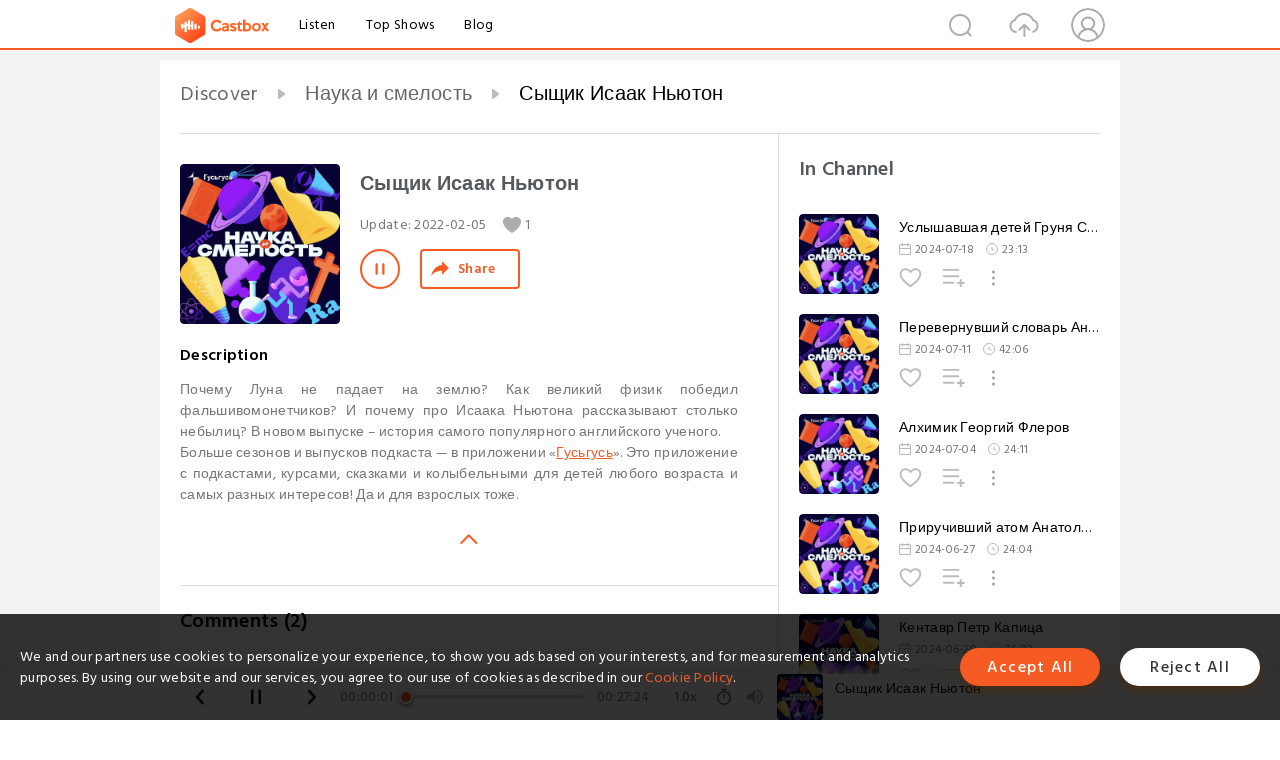

--- FILE ---
content_type: text/html; charset=utf-8
request_url: https://castbox.fm/episode/%EF%BF%BD%EF%BF%BD%EF%BF%BD%EF%BF%BD%EF%BF%BD%EF%BF%BD%EF%BF%BD%EF%BF%BD%EF%BF%BD%EF%BF%BD-%EF%BF%BD%EF%BF%BD%EF%BF%BD%EF%BF%BD%EF%BF%BD%EF%BF%BD%EF%BF%BD%EF%BF%BD%EF%BF%BD%EF%BF%BD-%EF%BF%BD%EF%BF%BD%EF%BF%BD%EF%BF%BD%EF%BF%BD%EF%BF%BD%EF%BF%BD%EF%BF%BD%EF%BF%BD%EF%BF%BD%EF%BF%BD%EF%BF%BD-id4645403-id465432048
body_size: 21179
content:
<!DOCTYPE html>
<html lang="en">
<head>
  <meta charset="utf-8">
  <title>Сыщик Исаак Ньютон</title>
  <link rel="canonical" href="https://castbox.fm/episode/%D0%A1%D1%8B%D1%89%D0%B8%D0%BA-%D0%98%D1%81%D0%B0%D0%B0%D0%BA-%D0%9D%D1%8C%D1%8E%D1%82%D0%BE%D0%BD-id4645403-id465432048" >
  
  <link rel="dns-prefetch" href="https//s3.castbox.fm">
  <link rel="dns-prefetch" href="https//everest.castbox.fm">
  <link rel="dns-prefetch" href="https//data.castbox.fm">
  <meta http-equiv="X-UA-Compatible" content="IE=edge,chrome=1">
  <meta name="viewport" content="width=device-width, initial-scale=1, user-scalable=no" >
  
  <link rel="icon" href="https://s3.castbox.fm/app/castbox/static/images/logo_120.png" type="image/x-icon">
  <meta name="apple-mobile-web-app-title" content="Castbox">
  <meta name="apple-mobile-web-app-capable" content="yes">
  <meta name="twitter:site" content="@CastBox_FM" >
  <meta name="twitter:creator" content="@CastBox_FM">
  <meta name="twitter:domain" content="castbox.fm">
  
      <meta name="twitter:card" content="summary" >
      <meta name="twitter:card" content="player" >
      <meta name="twitter:player" content="https://castbox.fm/app/castbox/player/id4645403/id465432048?v=03" >
      <meta property="twitter:player:height" content="500">
      <meta property="twitter:player:width" content="500">
      <meta name="twitter:player:width" content="500" >
      <meta name="twitter:player:height" content="500" >
      <meta property="og:image:width" content="600" >
      <meta property="og:image:height" content="600" >
      
  <meta property="twitter:title" content="Сыщик Исаак Ньютон" >
  <meta property="twitter:image" content="https://s3.castbox.fm/9b/c1/44/d087c6515f2bbf9366f45062a607fcba8e_scaled_v1_400.jpg" >
  <meta property="twitter:description" content="<p>Почему Луна не падает на землю? Как великий физик победил фальшивомонетчиков? И почему про Исаака Ньютона рассказывают столько небылиц? В новом выпус..." >
  <meta property="al:ios:url" content="castbox://episode/%D0%A1%D1%8B%D1%89%D0%B8%D0%BA-%D0%98%D1%81%D0%B0%D0%B0%D0%BA-%D0%9D%D1%8C%D1%8E%D1%82%D0%BE%D0%BD-id4645403-id465432048" >
  <meta property="al:ios:app_store_id" content="1100218439" >
  <meta property="al:ios:app_name" content="Castbox" >
  <meta property="al:android:url" content="castbox://episode/%D0%A1%D1%8B%D1%89%D0%B8%D0%BA-%D0%98%D1%81%D0%B0%D0%B0%D0%BA-%D0%9D%D1%8C%D1%8E%D1%82%D0%BE%D0%BD-id4645403-id465432048" >
  <meta property="al:android:package" content="fm.castbox.audiobook.radio.podcast" >
  <meta property="al:android:app_name" content="Castbox" >
  <meta property="al:web:url" content="https://castbox.fm/episode/%D0%A1%D1%8B%D1%89%D0%B8%D0%BA-%D0%98%D1%81%D0%B0%D0%B0%D0%BA-%D0%9D%D1%8C%D1%8E%D1%82%D0%BE%D0%BD-id4645403-id465432048" >
  <meta property="fb:app_id" content="1840752496197771" >
  <meta property="og:type" content="article" >
  <meta property="og:site_name" content="Castbox" />
  <meta property="og:url" content="https://castbox.fm/episode/%D0%A1%D1%8B%D1%89%D0%B8%D0%BA-%D0%98%D1%81%D0%B0%D0%B0%D0%BA-%D0%9D%D1%8C%D1%8E%D1%82%D0%BE%D0%BD-id4645403-id465432048" >
  <meta property="og:image" content="https://s3.castbox.fm/9b/c1/44/d087c6515f2bbf9366f45062a607fcba8e_scaled_v1_400.jpg" >
  <meta property="og:title" content="Сыщик Исаак Ньютон" >
  <meta property="og:description" content="<p>Почему Луна не падает на землю? Как великий физик победил фальшивомонетчиков? И почему про Исаака Ньютона рассказывают столько небылиц? В новом выпус..." >
  <meta property="twitter:app:id:iphone" content="1243410543">
  <meta property="twitter:app:id:googleplay" content="fm.castbox.audiobook.radio.podcast">
  <meta name="description" content="<p>Почему Луна не падает на землю? Как великий физик победил фальшивомонетчиков? И почему про Исаака Ньютона рассказывают столько небылиц? В новом выпус..." >
  <meta name="keywords" content="Free iPhone Podcast App, Free Podcast App, Rachel Maddow, Bill Bur Podcast, NPR, WNYC, WBEZ, This American Life, In-audio Search, What is Podcasting, Serial Podcast, On Demand Podcast, Public Radio" >
  <meta name="theme-color" content="rgba(64, 64, 64, 0.9)" />
  <link rel="search" type="application/opensearchdescription+xml" href="https://castbox.fm/opensearch.xml" title="Castbox">
  
  <link href="https://fonts.googleapis.com/css?family=Hind+Siliguri:300,400,500,600" rel="stylesheet"><link rel="stylesheet" type="text/css" href="https://s3.castbox.fm/app/castbox/static/css/slick.min.css" >
  <script type="application/ld+json">
{"@context":"http://schema.org","@type":"BreadcrumbList","itemListElement":[{"@type":"ListItem","position":1,"item":{"@id":"https://castbox.fm/home","name":"Channels","image":"https://s3.castbox.fm/app/castbox/static/images/logo.png"}},{"@type":"ListItem","position":2,"item":{"@id":"https://castbox.fm/channel/%D0%9D%D0%B0%D1%83%D0%BA%D0%B0-%D0%B8%C2%A0%D1%81%D0%BC%D0%B5%D0%BB%D0%BE%D1%81%D1%82%D1%8C-id4645403","name":"%D0%9D%D0%B0%D1%83%D0%BA%D0%B0%20%D0%B8%C2%A0%D1%81%D0%BC%D0%B5%D0%BB%D0%BE%D1%81%D1%82%D1%8C","image":"https://ru-msk-dr3-1.store.cloud.mts.ru/mave/storage/podcasts/45d8cfe5-a1fa-4a2e-8b59-4f895a469407/images/fe2a1e23-c84e-4130-b874-92711697c59a.png"}},{"@type":"ListItem","position":3,"item":{"@id":"https://castbox.fm/episode/%D0%A1%D1%8B%D1%89%D0%B8%D0%BA-%D0%98%D1%81%D0%B0%D0%B0%D0%BA-%D0%9D%D1%8C%D1%8E%D1%82%D0%BE%D0%BD-id4645403-id465432048","name":"%D0%A1%D1%8B%D1%89%D0%B8%D0%BA%20%D0%98%D1%81%D0%B0%D0%B0%D0%BA%20%D0%9D%D1%8C%D1%8E%D1%82%D0%BE%D0%BD","image":"https://s3.castbox.fm/9b/c1/44/d087c6515f2bbf9366f45062a607fcba8e_scaled_v1_400.jpg"}}]}
</script>
  <link rel="manifest" id="pwaLink" href="/api/pwa/manifest.json">
  
  
  <script type='text/javascript'>
    if (document.documentElement.clientWidth <= 720) {
      document.documentElement.style.fontSize = document.documentElement.clientWidth / 7.2 + 'px'
    } else {
      document.documentElement.style.fontSize = '100px'
    }
    window.onloadcallback=function(){}
  </script>
  
  <link data-chunk="global" rel="stylesheet" href="https://s3.castbox.fm/webstatic/css/vendors~global.96c36ed4.chunk.css">
<link data-chunk="global" rel="stylesheet" href="https://s3.castbox.fm/webstatic/css/global.c7478bb9.chunk.css">
<link data-chunk="castbox.main" rel="stylesheet" href="https://s3.castbox.fm/webstatic/css/castbox.main.ed6e5c24.chunk.css">
<link data-chunk="ep" rel="stylesheet" href="https://s3.castbox.fm/webstatic/css/ep.fe499db8.chunk.css">
</head>
<body>
  <div id="root"><div class="castboxGlobal"><div style="width:0;height:0"><audio style="width:100%;height:100%" preload="auto"><source src="https://api.mave.digital/storage/podcasts/45d8cfe5-a1fa-4a2e-8b59-4f895a469407/episodes/6dc5500f-36b6-4bac-86b2-69be99c19f40.mp3"/></audio></div><div class="castboxMain"><div class="mainBox"><div id="castboxHeader"><div class="castboxHeaderContainer"><div class="nav-item left navLogo"><a href="/"><img class="logoTextCover" src="https://s3.castbox.fm/webstatic/images/navLogo.c3d5a81b.png"/></a><a class="nav-item link" href="/home">Listen</a><a class="nav-item link" href="/categories/0">Top Shows</a><a class="nav-item link" href="/blog">Blog</a></div><div><div class="nav-item right topUserNav"><div class="userNav right"><div class="userNav-icon"><img class="userNav-img" src="https://s3.castbox.fm/webstatic/images/userIcon.06c408dc.png"/></div></div></div><div class="nav-item right upload"><a href="/creator/upload"><img class="img" src="https://s3.castbox.fm/webstatic/images/upload_icon.521c956a.png"/></a></div><div class="nav-item right search"><img class="img" src="https://s3.castbox.fm/webstatic/images/search_icon.3958760d.png"/></div></div></div></div><div style="padding-bottom:56px;min-height:100vh" id="childrenBox" class="childrenBox"><div class="topCon"></div><div class="topLeftCon"></div><div class="topRightCon"></div><div class="trackPlay clearfix childContent"><div style="text-align:left" class="guru-breadcrumb"><span class="guru-breadcrumb-item"><span style="max-width:40%" class="breadcrumb-text"><a href="/home">Discover</a></span><img class="breadcrumbImage" src="[data-uri]"/></span><span class="guru-breadcrumb-item"><span style="max-width:40%" class="breadcrumb-text"><a href="/channel/Наука-и смелость-id4645403">Наука и смелость</a></span><img class="breadcrumbImage" src="[data-uri]"/></span><span class="guru-breadcrumb-item active"><span style="max-width:40%" class="breadcrumb-text">Сыщик Исаак Ньютон</span></span></div><div class="leftContainer"><div class="trackinfo"><div class="trackinfo-cover" data-episode_id="b165ed334a4137f265d6ed7b7837cc38e18127e3-fc799348144ff0fc41a1651bc577e791f6f29e24"><div style="display:inline-block;height:100%;width:100%;overflow:hidden;border-radius:4px;background-color:#A9B8AD" class="coverImgContainer"><img style="display:inline-block;opacity:1;width:100%;height:100%" src="https://s3.castbox.fm/9b/c1/44/d087c6515f2bbf9366f45062a607fcba8e_scaled_v1_400.jpg" class="cover" alt="Сыщик Исаак Ньютон" title="Сыщик Исаак Ньютон"/></div></div><div class="trackinfo-titleBox"><h1 title="Сыщик Исаак Ньютон" class="trackinfo-title"><div id="box-pro-ellipsis-176864224830546" class="box-ellipsis box-ellipsis-lineClamp"><style>#box-pro-ellipsis-176864224830546{-webkit-line-clamp:2;}</style><span>Сыщик Исаак Ньютон</span></div></h1><div class="trackinfo-con-des"><span class="item">Update: <!-- -->2022-02-05</span><span class="item"><img class="heart" src="[data-uri]"/>1</span></div><div class="trackinfo-ctrls"><div class="player_play_btn pause loading " style="display:inline-block;cursor:pointer;margin-right:20px"></div><span><div class="sharePageBtn">Share</div></span></div></div><div class="trackinfo-des-title-wrapper"><p class="trackinfo-des-title ">Description</p></div><div class="trackinfo-des"><span class="box-ellipsis"><div><p>Почему Луна не падает на землю? Как великий физик победил фальшивомонетчиков? И почему про Исаака Ньютона рассказывают столько небылиц? В новом выпуске – история самого популярного английского ученого.</p> <p>Больше сезонов и выпусков подкаста — в приложении «<a rel="nofollow"href="https://arzamas.academy/goosegoose?utm_source=nis_streamings">Гусьгусь</a>». Это приложение с подкастами, курсами, сказками и колыбельными для детей любого возраста и самых разных интересов! Да и для взрослых тоже.</p></div></span></div><div class="seeMorebtn seeMorebtn_up"><img class="img" src="[data-uri]"/></div></div><div class="trackPlay-comment"><div id="comments" class="commentList"><div class="commentList-title"><span>Comments<!-- --> <!-- -->(2)</span></div><div class="addComment clearfix"><form class="addCommentForm"><div class="commentInputBox"><input type="text" value="" class="commentInputBox-input" placeholder="Sign in to Comment"/><input type="submit" style="display:none"/></div><div class="userCover"><div style="display:inline-block;height:100%;width:100%;overflow:hidden;border-radius:4px;background-color:#A9B8AD" class="coverImgContainer"><img style="display:inline-block;opacity:1;width:100%;height:100%" src="[data-uri]" class="userCover-img"/></div></div></form></div><div class="commentList-box"><div class="commentListCon"><div><div class="commentItem opacityinAnimate"><div class="commentItemBox clearfix"><div class="left commentItemCover"><div style="height:24px" class="lazyload-placeholder"></div></div><h3 data-user="073c6c1d87f8439f9090e9f86d4da741" class="commentItemTitle"><div class="username ellipsis">List Ener </div></h3><p data-id="61fec7f9fca4acec36d6c4c8" class="commentItemDes">Что-то где-то поломалось? Вроде называется подкаст "Сыщик Исаак Ньютон", а рассказ про Курчатова.</p><div class="commentItemCtrl clearfix"><div class="left commentItemDate">Feb 5th</div><div><div class="commentItemReply right">Reply<!-- --> <!-- -->(1)</div></div></div></div><div class="replyInput"></div></div></div></div></div></div></div></div><div class="rightContainer"><div class="rightContainer-item"><div class="TrackList"><div class="trackListCon"><div class="clearfix"><div class="trackListCon_title">In Channel</div></div><div class="trackListCon_list" style="height:600px"><div><section class="episodeRow opacityinAnimate"><div class="ep-item isSmall"><div class="ep-item-cover"><a href="/episode/Услышавшая-детей-Груня-Сухарева-id4645403-id720214143"><div style="display:inline-block;height:100%;width:100%;overflow:hidden;border-radius:4px;background-color:#A9B8AD" class="coverImgContainer"><img style="display:inline-block;opacity:1;width:100%;height:100%" src="https://s3.castbox.fm/9b/c1/44/d087c6515f2bbf9366f45062a607fcba8e_scaled_v1_400.jpg" class="image" alt="Услышавшая детей Груня Сухарева" title="Услышавшая детей Груня Сухарева"/></div></a></div><div class="ep-item-con"><a href="/episode/Услышавшая-детей-Груня-Сухарева-id4645403-id720214143"><p title="Услышавшая детей Груня Сухарева" class="ep-item-con-title"><span class="ellipsis" style="display:inline-block">Услышавшая детей Груня Сухарева</span></p></a><p class="ep-item-con-des"><span class="item icon date">2024-07-18</span><span class="item icon time">23:13</span></p><div class="ep-item-con-btns"><p class="btn-item like"></p><span class="btn-item add-2epl"><div class="playlists-modal"><div class="playlists-modal-target"><div class="add-2epl-btn"></div></div></div></span><span class="btn-item add-2epl more-point"><div class="playlists-modal"><div class="playlists-modal-target"><div class="add-2epl-btn epl-more-action"></div></div></div></span></div></div><div class="ep-item-ctrls"><a class="ctrlItem play" href="/episode/Услышавшая-детей-Груня-Сухарева-id4645403-id720214143"></a></div></div><div class="audiobox"></div></section><section class="episodeRow opacityinAnimate"><div class="ep-item isSmall"><div class="ep-item-cover"><a href="/episode/Перевернувший-словарь-Андрей-Зализняк-id4645403-id718342757"><div style="display:inline-block;height:100%;width:100%;overflow:hidden;border-radius:4px;background-color:#A9B8AD" class="coverImgContainer"><img style="display:inline-block;opacity:1;width:100%;height:100%" src="https://s3.castbox.fm/9b/c1/44/d087c6515f2bbf9366f45062a607fcba8e_scaled_v1_400.jpg" class="image" alt="Перевернувший словарь Андрей Зализняк" title="Перевернувший словарь Андрей Зализняк"/></div></a></div><div class="ep-item-con"><a href="/episode/Перевернувший-словарь-Андрей-Зализняк-id4645403-id718342757"><p title="Перевернувший словарь Андрей Зализняк" class="ep-item-con-title"><span class="ellipsis" style="display:inline-block">Перевернувший словарь Андрей Зализняк</span></p></a><p class="ep-item-con-des"><span class="item icon date">2024-07-11</span><span class="item icon time">42:06</span></p><div class="ep-item-con-btns"><p class="btn-item like"></p><span class="btn-item add-2epl"><div class="playlists-modal"><div class="playlists-modal-target"><div class="add-2epl-btn"></div></div></div></span><span class="btn-item add-2epl more-point"><div class="playlists-modal"><div class="playlists-modal-target"><div class="add-2epl-btn epl-more-action"></div></div></div></span></div></div><div class="ep-item-ctrls"><a class="ctrlItem play" href="/episode/Перевернувший-словарь-Андрей-Зализняк-id4645403-id718342757"></a></div></div><div class="audiobox"></div></section><section class="episodeRow opacityinAnimate"><div class="ep-item isSmall"><div class="ep-item-cover"><a href="/episode/Алхимик-Георгий-Флеров-id4645403-id716348643"><div style="display:inline-block;height:100%;width:100%;overflow:hidden;border-radius:4px;background-color:#A9B8AD" class="coverImgContainer"><img style="display:inline-block;opacity:1;width:100%;height:100%" src="https://s3.castbox.fm/9b/c1/44/d087c6515f2bbf9366f45062a607fcba8e_scaled_v1_400.jpg" class="image" alt="Алхимик Георгий Флеров" title="Алхимик Георгий Флеров"/></div></a></div><div class="ep-item-con"><a href="/episode/Алхимик-Георгий-Флеров-id4645403-id716348643"><p title="Алхимик Георгий Флеров" class="ep-item-con-title"><span class="ellipsis" style="display:inline-block">Алхимик Георгий Флеров</span></p></a><p class="ep-item-con-des"><span class="item icon date">2024-07-04</span><span class="item icon time">24:11</span></p><div class="ep-item-con-btns"><p class="btn-item like"></p><span class="btn-item add-2epl"><div class="playlists-modal"><div class="playlists-modal-target"><div class="add-2epl-btn"></div></div></div></span><span class="btn-item add-2epl more-point"><div class="playlists-modal"><div class="playlists-modal-target"><div class="add-2epl-btn epl-more-action"></div></div></div></span></div></div><div class="ep-item-ctrls"><a class="ctrlItem play" href="/episode/Алхимик-Георгий-Флеров-id4645403-id716348643"></a></div></div><div class="audiobox"></div></section><section class="episodeRow opacityinAnimate"><div class="ep-item isSmall"><div class="ep-item-cover"><a href="/episode/Приручивший-атом-Анатолий-Александров-id4645403-id714043403"><div style="display:inline-block;height:100%;width:100%;overflow:hidden;border-radius:4px;background-color:#A9B8AD" class="coverImgContainer"><img style="display:inline-block;opacity:1;width:100%;height:100%" src="https://s3.castbox.fm/9b/c1/44/d087c6515f2bbf9366f45062a607fcba8e_scaled_v1_400.jpg" class="image" alt="Приручивший атом Анатолий Александров" title="Приручивший атом Анатолий Александров"/></div></a></div><div class="ep-item-con"><a href="/episode/Приручивший-атом-Анатолий-Александров-id4645403-id714043403"><p title="Приручивший атом Анатолий Александров" class="ep-item-con-title"><span class="ellipsis" style="display:inline-block">Приручивший атом Анатолий Александров</span></p></a><p class="ep-item-con-des"><span class="item icon date">2024-06-27</span><span class="item icon time">24:04</span></p><div class="ep-item-con-btns"><p class="btn-item like"></p><span class="btn-item add-2epl"><div class="playlists-modal"><div class="playlists-modal-target"><div class="add-2epl-btn"></div></div></div></span><span class="btn-item add-2epl more-point"><div class="playlists-modal"><div class="playlists-modal-target"><div class="add-2epl-btn epl-more-action"></div></div></div></span></div></div><div class="ep-item-ctrls"><a class="ctrlItem play" href="/episode/Приручивший-атом-Анатолий-Александров-id4645403-id714043403"></a></div></div><div class="audiobox"></div></section><section class="episodeRow opacityinAnimate"><div class="ep-item isSmall"><div class="ep-item-cover"><a href="/episode/Кентавр-Петр-Капица-id4645403-id711849921"><div style="display:inline-block;height:100%;width:100%;overflow:hidden;border-radius:4px;background-color:#A9B8AD" class="coverImgContainer"><img style="display:inline-block;opacity:1;width:100%;height:100%" src="https://s3.castbox.fm/9b/c1/44/d087c6515f2bbf9366f45062a607fcba8e_scaled_v1_400.jpg" class="image" alt="Кентавр Петр Капица" title="Кентавр Петр Капица"/></div></a></div><div class="ep-item-con"><a href="/episode/Кентавр-Петр-Капица-id4645403-id711849921"><p title="Кентавр Петр Капица" class="ep-item-con-title"><span class="ellipsis" style="display:inline-block">Кентавр Петр Капица</span></p></a><p class="ep-item-con-des"><span class="item icon date">2024-06-20</span><span class="item icon time">36:22</span></p><div class="ep-item-con-btns"><p class="btn-item like"></p><span class="btn-item add-2epl"><div class="playlists-modal"><div class="playlists-modal-target"><div class="add-2epl-btn"></div></div></div></span><span class="btn-item add-2epl more-point"><div class="playlists-modal"><div class="playlists-modal-target"><div class="add-2epl-btn epl-more-action"></div></div></div></span></div></div><div class="ep-item-ctrls"><a class="ctrlItem play" href="/episode/Кентавр-Петр-Капица-id4645403-id711849921"></a></div></div><div class="audiobox"></div></section><section class="episodeRow opacityinAnimate"><div class="ep-item isSmall"><div class="ep-item-cover"><a href="/episode/Укротительница-бактерий-Зинаида-Ермольева-id4645403-id709910650"><div style="display:inline-block;height:100%;width:100%;overflow:hidden;border-radius:4px;background-color:#A9B8AD" class="coverImgContainer"><img style="display:inline-block;opacity:1;width:100%;height:100%" src="https://s3.castbox.fm/9b/c1/44/d087c6515f2bbf9366f45062a607fcba8e_scaled_v1_400.jpg" class="image" alt="Укротительница бактерий Зинаида Ермольева" title="Укротительница бактерий Зинаида Ермольева"/></div></a></div><div class="ep-item-con"><a href="/episode/Укротительница-бактерий-Зинаида-Ермольева-id4645403-id709910650"><p title="Укротительница бактерий Зинаида Ермольева" class="ep-item-con-title"><span class="ellipsis" style="display:inline-block">Укротительница бактерий Зинаида Ермольева</span></p></a><p class="ep-item-con-des"><span class="item icon date">2024-06-13</span><span class="item icon time">27:41</span></p><div class="ep-item-con-btns"><p class="btn-item like"></p><span class="btn-item add-2epl"><div class="playlists-modal"><div class="playlists-modal-target"><div class="add-2epl-btn"></div></div></div></span><span class="btn-item add-2epl more-point"><div class="playlists-modal"><div class="playlists-modal-target"><div class="add-2epl-btn epl-more-action"></div></div></div></span></div></div><div class="ep-item-ctrls"><a class="ctrlItem play" href="/episode/Укротительница-бактерий-Зинаида-Ермольева-id4645403-id709910650"></a></div></div><div class="audiobox"></div></section><section class="episodeRow opacityinAnimate"><div class="ep-item isSmall"><div class="ep-item-cover"><a href="/episode/Вычислитель-сказок-Владимир-Пропп-id4645403-id707942947"><div style="display:inline-block;height:100%;width:100%;overflow:hidden;border-radius:4px;background-color:#A9B8AD" class="coverImgContainer"><img style="display:inline-block;opacity:1;width:100%;height:100%" src="https://s3.castbox.fm/9b/c1/44/d087c6515f2bbf9366f45062a607fcba8e_scaled_v1_400.jpg" class="image" alt="Вычислитель сказок Владимир Пропп" title="Вычислитель сказок Владимир Пропп"/></div></a></div><div class="ep-item-con"><a href="/episode/Вычислитель-сказок-Владимир-Пропп-id4645403-id707942947"><p title="Вычислитель сказок Владимир Пропп" class="ep-item-con-title"><span class="ellipsis" style="display:inline-block">Вычислитель сказок Владимир Пропп</span></p></a><p class="ep-item-con-des"><span class="item icon date">2024-06-06</span><span class="item icon time">27:43</span></p><div class="ep-item-con-btns"><p class="btn-item like"></p><span class="btn-item add-2epl"><div class="playlists-modal"><div class="playlists-modal-target"><div class="add-2epl-btn"></div></div></div></span><span class="btn-item add-2epl more-point"><div class="playlists-modal"><div class="playlists-modal-target"><div class="add-2epl-btn epl-more-action"></div></div></div></span></div></div><div class="ep-item-ctrls"><a class="ctrlItem play" href="/episode/Вычислитель-сказок-Владимир-Пропп-id4645403-id707942947"></a></div></div><div class="audiobox"></div></section><section class="episodeRow opacityinAnimate"><div class="ep-item isSmall"><div class="ep-item-cover"><a href="/episode/Хранитель-семян-Николай-Вавилов-id4645403-id706026269"><div style="display:inline-block;height:100%;width:100%;overflow:hidden;border-radius:4px;background-color:#A9B8AD" class="coverImgContainer"><img style="display:inline-block;opacity:1;width:100%;height:100%" src="https://s3.castbox.fm/9b/c1/44/d087c6515f2bbf9366f45062a607fcba8e_scaled_v1_400.jpg" class="image" alt="Хранитель семян Николай Вавилов" title="Хранитель семян Николай Вавилов"/></div></a></div><div class="ep-item-con"><a href="/episode/Хранитель-семян-Николай-Вавилов-id4645403-id706026269"><p title="Хранитель семян Николай Вавилов" class="ep-item-con-title"><span class="ellipsis" style="display:inline-block">Хранитель семян Николай Вавилов</span></p></a><p class="ep-item-con-des"><span class="item icon date">2024-05-30</span><span class="item icon time">35:39</span></p><div class="ep-item-con-btns"><p class="btn-item like"></p><span class="btn-item add-2epl"><div class="playlists-modal"><div class="playlists-modal-target"><div class="add-2epl-btn"></div></div></div></span><span class="btn-item add-2epl more-point"><div class="playlists-modal"><div class="playlists-modal-target"><div class="add-2epl-btn epl-more-action"></div></div></div></span></div></div><div class="ep-item-ctrls"><a class="ctrlItem play" href="/episode/Хранитель-семян-Николай-Вавилов-id4645403-id706026269"></a></div></div><div class="audiobox"></div></section><section class="episodeRow opacityinAnimate"><div class="ep-item isSmall"><div class="ep-item-cover"><a href="/episode/Ловец-нейтрино-Бруно-Понтекорво-id4645403-id703346256"><div style="display:inline-block;height:100%;width:100%;overflow:hidden;border-radius:4px;background-color:#A9B8AD" class="coverImgContainer"><img style="display:inline-block;opacity:1;width:100%;height:100%" src="https://s3.castbox.fm/9b/c1/44/d087c6515f2bbf9366f45062a607fcba8e_scaled_v1_400.jpg" class="image" alt="Ловец нейтрино Бруно Понтекорво" title="Ловец нейтрино Бруно Понтекорво"/></div></a></div><div class="ep-item-con"><a href="/episode/Ловец-нейтрино-Бруно-Понтекорво-id4645403-id703346256"><p title="Ловец нейтрино Бруно Понтекорво" class="ep-item-con-title"><span class="ellipsis" style="display:inline-block">Ловец нейтрино Бруно Понтекорво</span></p></a><p class="ep-item-con-des"><span class="item icon date">2024-05-21</span><span class="item icon time">32:31</span></p><div class="ep-item-con-btns"><p class="btn-item like"></p><span class="btn-item add-2epl"><div class="playlists-modal"><div class="playlists-modal-target"><div class="add-2epl-btn"></div></div></div></span><span class="btn-item add-2epl more-point"><div class="playlists-modal"><div class="playlists-modal-target"><div class="add-2epl-btn epl-more-action"></div></div></div></span></div></div><div class="ep-item-ctrls"><a class="ctrlItem play" href="/episode/Ловец-нейтрино-Бруно-Понтекорво-id4645403-id703346256"></a></div></div><div class="audiobox"></div></section><section class="episodeRow opacityinAnimate"><div class="ep-item isSmall"><div class="ep-item-cover"><a href="/episode/Кот-ученого%3A-бонусный-выпуск-id4645403-id475048337"><div style="display:inline-block;height:100%;width:100%;overflow:hidden;border-radius:4px;background-color:#A9B8AD" class="coverImgContainer"><img style="display:inline-block;opacity:1;width:100%;height:100%" src="https://s3.castbox.fm/9b/c1/44/d087c6515f2bbf9366f45062a607fcba8e_scaled_v1_400.jpg" class="image" alt="Кот ученого: бонусный выпуск" title="Кот ученого: бонусный выпуск"/></div></a></div><div class="ep-item-con"><a href="/episode/Кот-ученого%3A-бонусный-выпуск-id4645403-id475048337"><p title="Кот ученого: бонусный выпуск" class="ep-item-con-title"><span class="ellipsis" style="display:inline-block">Кот ученого: бонусный выпуск</span></p></a><p class="ep-item-con-des"><span class="item icon date">2022-03-10</span><span class="item icon time">20:31</span></p><div class="ep-item-con-btns"><p class="btn-item like"></p><span class="btn-item add-2epl"><div class="playlists-modal"><div class="playlists-modal-target"><div class="add-2epl-btn"></div></div></div></span><span class="btn-item add-2epl more-point"><div class="playlists-modal"><div class="playlists-modal-target"><div class="add-2epl-btn epl-more-action"></div></div></div></span></div></div><div class="ep-item-ctrls"><a class="ctrlItem play" href="/episode/Кот-ученого%3A-бонусный-выпуск-id4645403-id475048337"></a></div></div><div class="audiobox"></div></section><section class="episodeRow opacityinAnimate"><div class="ep-item isSmall"><div class="ep-item-cover"><a href="/episode/Создатель-бомбы-и-миротворец-Игорь-Курчатов-id4645403-id465822269"><div style="display:inline-block;height:100%;width:100%;overflow:hidden;border-radius:4px;background-color:#A9B8AD" class="coverImgContainer"><img style="display:inline-block;opacity:1;width:100%;height:100%" src="https://s3.castbox.fm/9b/c1/44/d087c6515f2bbf9366f45062a607fcba8e_scaled_v1_400.jpg" class="image" alt="Создатель бомбы и миротворец Игорь Курчатов" title="Создатель бомбы и миротворец Игорь Курчатов"/></div></a></div><div class="ep-item-con"><a href="/episode/Создатель-бомбы-и-миротворец-Игорь-Курчатов-id4645403-id465822269"><p title="Создатель бомбы и миротворец Игорь Курчатов" class="ep-item-con-title"><span class="ellipsis" style="display:inline-block">Создатель бомбы и миротворец Игорь Курчатов</span></p></a><p class="ep-item-con-des"><span class="item icon date">2022-02-07</span><span class="item icon time">27:05</span></p><div class="ep-item-con-btns"><p class="btn-item like"></p><span class="btn-item add-2epl"><div class="playlists-modal"><div class="playlists-modal-target"><div class="add-2epl-btn"></div></div></div></span><span class="btn-item add-2epl more-point"><div class="playlists-modal"><div class="playlists-modal-target"><div class="add-2epl-btn epl-more-action"></div></div></div></span></div></div><div class="ep-item-ctrls"><a class="ctrlItem play" href="/episode/Создатель-бомбы-и-миротворец-Игорь-Курчатов-id4645403-id465822269"></a></div></div><div class="audiobox"></div></section><section class="episodeRow opacityinAnimate"><div class="ep-item isSmall"><div class="ep-item-cover"><a href="/episode/Сыщик-Исаак-Ньютон-id4645403-id465432048"><div style="display:inline-block;height:100%;width:100%;overflow:hidden;border-radius:4px;background-color:#A9B8AD" class="coverImgContainer"><img style="display:inline-block;opacity:1;width:100%;height:100%" src="https://s3.castbox.fm/9b/c1/44/d087c6515f2bbf9366f45062a607fcba8e_scaled_v1_400.jpg" class="image" alt="Сыщик Исаак Ньютон" title="Сыщик Исаак Ньютон"/></div></a></div><div class="ep-item-con"><a href="/episode/Сыщик-Исаак-Ньютон-id4645403-id465432048"><p title="Сыщик Исаак Ньютон" class="ep-item-con-title"><span class="ellipsis" style="display:inline-block">Сыщик Исаак Ньютон</span></p></a><p class="ep-item-con-des"><span class="item icon date">2022-02-05</span><span class="item icon time">27:20</span></p><div class="ep-item-con-btns"><p class="btn-item like"></p><span class="btn-item add-2epl"><div class="playlists-modal"><div class="playlists-modal-target"><div class="add-2epl-btn"></div></div></div></span><span class="btn-item add-2epl more-point"><div class="playlists-modal"><div class="playlists-modal-target"><div class="add-2epl-btn epl-more-action"></div></div></div></span></div></div><div class="ep-item-ctrls"><a class="ctrlItem play" href="/episode/Сыщик-Исаак-Ньютон-id4645403-id465432048"></a></div></div><div class="audiobox"></div></section><section class="episodeRow opacityinAnimate"><div class="ep-item isSmall"><div class="ep-item-cover"><a href="/episode/Крокодил-Эрнест-Резерфорд-id4645403-id457554652"><div style="display:inline-block;height:100%;width:100%;overflow:hidden;border-radius:4px;background-color:#A9B8AD" class="coverImgContainer"><img style="display:inline-block;opacity:1;width:100%;height:100%" src="https://s3.castbox.fm/9b/c1/44/d087c6515f2bbf9366f45062a607fcba8e_scaled_v1_400.jpg" class="image" alt="Крокодил Эрнест Резерфорд" title="Крокодил Эрнест Резерфорд"/></div></a></div><div class="ep-item-con"><a href="/episode/Крокодил-Эрнест-Резерфорд-id4645403-id457554652"><p title="Крокодил Эрнест Резерфорд" class="ep-item-con-title"><span class="ellipsis" style="display:inline-block">Крокодил Эрнест Резерфорд</span></p></a><p class="ep-item-con-des"><span class="item icon date">2022-01-10</span><span class="item icon time">17:12</span></p><div class="ep-item-con-btns"><p class="btn-item like"></p><span class="btn-item add-2epl"><div class="playlists-modal"><div class="playlists-modal-target"><div class="add-2epl-btn"></div></div></div></span><span class="btn-item add-2epl more-point"><div class="playlists-modal"><div class="playlists-modal-target"><div class="add-2epl-btn epl-more-action"></div></div></div></span></div></div><div class="ep-item-ctrls"><a class="ctrlItem play" href="/episode/Крокодил-Эрнест-Резерфорд-id4645403-id457554652"></a></div></div><div class="audiobox"></div></section><section class="episodeRow opacityinAnimate"><div class="ep-item isSmall"><div class="ep-item-cover"><a href="/episode/Предсказатель-Дмитрий-Менделеев-id4645403-id454052926"><div style="display:inline-block;height:100%;width:100%;overflow:hidden;border-radius:4px;background-color:#A9B8AD" class="coverImgContainer"><img style="display:inline-block;opacity:1;width:100%;height:100%" src="https://s3.castbox.fm/9b/c1/44/d087c6515f2bbf9366f45062a607fcba8e_scaled_v1_400.jpg" class="image" alt="Предсказатель Дмитрий Менделеев" title="Предсказатель Дмитрий Менделеев"/></div></a></div><div class="ep-item-con"><a href="/episode/Предсказатель-Дмитрий-Менделеев-id4645403-id454052926"><p title="Предсказатель Дмитрий Менделеев" class="ep-item-con-title"><span class="ellipsis" style="display:inline-block">Предсказатель Дмитрий Менделеев</span></p></a><p class="ep-item-con-des"><span class="item icon date">2021-12-27</span><span class="item icon time">21:38</span></p><div class="ep-item-con-btns"><p class="btn-item like"></p><span class="btn-item add-2epl"><div class="playlists-modal"><div class="playlists-modal-target"><div class="add-2epl-btn"></div></div></div></span><span class="btn-item add-2epl more-point"><div class="playlists-modal"><div class="playlists-modal-target"><div class="add-2epl-btn epl-more-action"></div></div></div></span></div></div><div class="ep-item-ctrls"><a class="ctrlItem play" href="/episode/Предсказатель-Дмитрий-Менделеев-id4645403-id454052926"></a></div></div><div class="audiobox"></div></section><section class="episodeRow opacityinAnimate"><div class="ep-item isSmall"><div class="ep-item-cover"><a href="/episode/Разгадавший-Солнце-Анджело-Секки-id4645403-id453547210"><div style="display:inline-block;height:100%;width:100%;overflow:hidden;border-radius:4px;background-color:#A9B8AD" class="coverImgContainer"><img style="display:inline-block;opacity:1;width:100%;height:100%" src="https://s3.castbox.fm/9b/c1/44/d087c6515f2bbf9366f45062a607fcba8e_scaled_v1_400.jpg" class="image" alt="Разгадавший Солнце Анджело Секки" title="Разгадавший Солнце Анджело Секки"/></div></a></div><div class="ep-item-con"><a href="/episode/Разгадавший-Солнце-Анджело-Секки-id4645403-id453547210"><p title="Разгадавший Солнце Анджело Секки" class="ep-item-con-title"><span class="ellipsis" style="display:inline-block">Разгадавший Солнце Анджело Секки</span></p></a><p class="ep-item-con-des"><span class="item icon date">2021-12-24</span><span class="item icon time">19:25</span></p><div class="ep-item-con-btns"><p class="btn-item like"></p><span class="btn-item add-2epl"><div class="playlists-modal"><div class="playlists-modal-target"><div class="add-2epl-btn"></div></div></div></span><span class="btn-item add-2epl more-point"><div class="playlists-modal"><div class="playlists-modal-target"><div class="add-2epl-btn epl-more-action"></div></div></div></span></div></div><div class="ep-item-ctrls"><a class="ctrlItem play" href="/episode/Разгадавший-Солнце-Анджело-Секки-id4645403-id453547210"></a></div></div><div class="audiobox"></div></section><section class="episodeRow opacityinAnimate"><div class="ep-item isSmall"><div class="ep-item-cover"><a href="/episode/Исследователь-кругов-на воде-Кристиан-Доплер-id4645403-id447242730"><div style="display:inline-block;height:100%;width:100%;overflow:hidden;border-radius:4px;background-color:#A9B8AD" class="coverImgContainer"><img style="display:inline-block;opacity:1;width:100%;height:100%" src="https://s3.castbox.fm/9b/c1/44/d087c6515f2bbf9366f45062a607fcba8e_scaled_v1_400.jpg" class="image" alt="Исследователь кругов на воде Кристиан Доплер" title="Исследователь кругов на воде Кристиан Доплер"/></div></a></div><div class="ep-item-con"><a href="/episode/Исследователь-кругов-на воде-Кристиан-Доплер-id4645403-id447242730"><p title="Исследователь кругов на воде Кристиан Доплер" class="ep-item-con-title"><span class="ellipsis" style="display:inline-block">Исследователь кругов на воде Кристиан Доплер</span></p></a><p class="ep-item-con-des"><span class="item icon date">2021-12-02</span><span class="item icon time">15:54</span></p><div class="ep-item-con-btns"><p class="btn-item like"></p><span class="btn-item add-2epl"><div class="playlists-modal"><div class="playlists-modal-target"><div class="add-2epl-btn"></div></div></div></span><span class="btn-item add-2epl more-point"><div class="playlists-modal"><div class="playlists-modal-target"><div class="add-2epl-btn epl-more-action"></div></div></div></span></div></div><div class="ep-item-ctrls"><a class="ctrlItem play" href="/episode/Исследователь-кругов-на воде-Кристиан-Доплер-id4645403-id447242730"></a></div></div><div class="audiobox"></div></section><section class="episodeRow opacityinAnimate"><div class="ep-item isSmall"><div class="ep-item-cover"><a href="/episode/Философ-вегетарианец-Пифагор-id4645403-id442153698"><div style="display:inline-block;height:100%;width:100%;overflow:hidden;border-radius:4px;background-color:#A9B8AD" class="coverImgContainer"><img style="display:inline-block;opacity:1;width:100%;height:100%" src="https://s3.castbox.fm/9b/c1/44/d087c6515f2bbf9366f45062a607fcba8e_scaled_v1_400.jpg" class="image" alt="Философ-вегетарианец Пифагор" title="Философ-вегетарианец Пифагор"/></div></a></div><div class="ep-item-con"><a href="/episode/Философ-вегетарианец-Пифагор-id4645403-id442153698"><p title="Философ-вегетарианец Пифагор" class="ep-item-con-title"><span class="ellipsis" style="display:inline-block">Философ-вегетарианец Пифагор</span></p></a><p class="ep-item-con-des"><span class="item icon date">2021-11-15</span><span class="item icon time">22:05</span></p><div class="ep-item-con-btns"><p class="btn-item like"></p><span class="btn-item add-2epl"><div class="playlists-modal"><div class="playlists-modal-target"><div class="add-2epl-btn"></div></div></div></span><span class="btn-item add-2epl more-point"><div class="playlists-modal"><div class="playlists-modal-target"><div class="add-2epl-btn epl-more-action"></div></div></div></span></div></div><div class="ep-item-ctrls"><a class="ctrlItem play" href="/episode/Философ-вегетарианец-Пифагор-id4645403-id442153698"></a></div></div><div class="audiobox"></div></section><section class="episodeRow opacityinAnimate"><div class="ep-item isSmall"><div class="ep-item-cover"><a href="/episode/Дерзкий-сын-крестьянина-Ломоносов-id4645403-id436898901"><div style="display:inline-block;height:100%;width:100%;overflow:hidden;border-radius:4px;background-color:#A9B8AD" class="coverImgContainer"><img style="display:inline-block;opacity:1;width:100%;height:100%" src="https://s3.castbox.fm/9b/c1/44/d087c6515f2bbf9366f45062a607fcba8e_scaled_v1_400.jpg" class="image" alt="Дерзкий сын крестьянина Ломоносов" title="Дерзкий сын крестьянина Ломоносов"/></div></a></div><div class="ep-item-con"><a href="/episode/Дерзкий-сын-крестьянина-Ломоносов-id4645403-id436898901"><p title="Дерзкий сын крестьянина Ломоносов" class="ep-item-con-title"><span class="ellipsis" style="display:inline-block">Дерзкий сын крестьянина Ломоносов</span></p></a><p class="ep-item-con-des"><span class="item icon date">2021-10-28</span><span class="item icon time">17:59</span></p><div class="ep-item-con-btns"><p class="btn-item like"></p><span class="btn-item add-2epl"><div class="playlists-modal"><div class="playlists-modal-target"><div class="add-2epl-btn"></div></div></div></span><span class="btn-item add-2epl more-point"><div class="playlists-modal"><div class="playlists-modal-target"><div class="add-2epl-btn epl-more-action"></div></div></div></span></div></div><div class="ep-item-ctrls"><a class="ctrlItem play" href="/episode/Дерзкий-сын-крестьянина-Ломоносов-id4645403-id436898901"></a></div></div><div class="audiobox"></div></section></div></div></div></div></div><div class="rightContainer-item adBanner fadeInUp animated"><div style="display:none"></div></div><div class="footer-wrapper "><div class="rightContainer-item downloadPlay"><div class="downloadPlay-title-empty"></div><div class="downloadPlay-item clearfix google"><div class="link"><a target="_black" href="https://play.google.com/store/apps/details?id=fm.castbox.audiobook.radio.podcast&amp;referrer=utm_source%3Dcastbox_web%26utm_medium%3Dlink%26utm_campaign%3Dweb_right_bar%26utm_content%3D"><img style="width:100%" class="store" src="https://s3.castbox.fm/fa/00/5a/19fd024f1fa0d92ce80cd72cfe.png" alt="Google Play" title="Google Play"/></a></div><div class="text">Download from Google Play</div></div><div class="downloadPlay-item clearfix google"><div class="link"><a target="_black" href="https://itunes.apple.com/app/castbox-radio/id1243410543?pt=118301901&amp;mt=8&amp;ct=web_right_bar"><img style="width:100%" class="store" src="https://s3.castbox.fm/8a/81/60/605a1c40698998c6ff2ba624ea.png" alt="Castbox" title="App Store"/></a></div><div class="text">Download from App Store</div></div></div><div class="rightFooter rightContainer-item clearfix"><ul class="footerLinks"><li class="footerLinks-item"><a href="https://helpcenter.castbox.fm/portal/kb">FAQs</a></li></ul><div class="footerCounrtySel"><div><div class="footer_select_country"><img class="countryCover" src="/app/castbox/static/images/flags/us.svg" alt="us"/><span class="countryName">United States</span></div></div></div></div></div></div></div></div><div class="mainBoxFooter"><div class="castboxFooterBar"><div class="footemain"><div class="PlayControl"><span class="back icon"></span><span class="playBtn icon pause loading"></span><span class="forward icon"></span></div><div class="sticker"><div class="player-stick"><div class="current-time">00:00</div><div class="player-stick-coat"><div class="PlayerStickBar"><div style="left:0%" class="circleBar"></div><div style="width:0%" class="playerStick"></div></div></div><div class="duration">00:00</div></div></div><div class="playbackRate"><div class="playbackRate-value">x</div><div class="playbackRate-list hide"><p class="playbackRate-list-item">0.5<!-- -->x</p><p class="playbackRate-list-item">0.8<!-- -->x</p><p class="playbackRate-list-item">1.0<!-- -->x</p><p class="playbackRate-list-item">1.25<!-- -->x</p><p class="playbackRate-list-item">1.5<!-- -->x</p><p class="playbackRate-list-item">2.0<!-- -->x</p><p class="playbackRate-list-item">3.0<!-- -->x</p></div></div><div class="playbackRate timing icon"><div class="playbackRate-value"><img src="[data-uri]"/></div><div class="playbackRate-list hide"><p class="playbackRate-list-title">Sleep Timer</p><p class="playbackRate-list-item">Off</p><p class="playbackRate-list-item">End of Episode</p><p class="playbackRate-list-item">5 Minutes</p><p class="playbackRate-list-item">10 Minutes</p><p class="playbackRate-list-item">15 Minutes</p><p class="playbackRate-list-item">30 Minutes</p><p class="playbackRate-list-item">45 Minutes</p><p class="playbackRate-list-item">60 Minutes</p><p class="playbackRate-list-item">120 Minutes</p></div></div><div class="volumeCtrl"><img class="volumeCtrl-img" src="https://s3.castbox.fm/webstatic/images/volume.86474be8.png"/><div style="height:0;padding:0;border:0;overflow:hidden" class="volumeCtrl-sliderCon"></div></div><div class="footerFeed"><div class="leftImg"><a href="/episode/Сыщик-Исаак-Ньютон-id4645403-id465432048"><div style="display:inline-block;height:100%;width:100%;overflow:hidden;border-radius:4px;background-color:#A9B8AD" class="coverImgContainer"><img style="display:inline-block;opacity:1;width:100%;height:100%" src="https://s3.castbox.fm/9b/c1/44/d087c6515f2bbf9366f45062a607fcba8e_scaled_v1_400.jpg" alt="Сыщик Исаак Ньютон" title="Сыщик Исаак Ньютон"/></div></a></div><div class="rightText"><h1 class="title ellipsis">Сыщик Исаак Ньютон</h1><h1 class="author ellipsis"></h1></div></div></div></div></div></div></div><div class="Toastify"></div></div></div>
  <script>
    window.__INITIAL_STATE__ = "%7B%22ch%22%3A%7B%22chInfo%22%3A%7B%22obsolete%22%3A%22d01312bdb3ed89a87bc38236fad4872c7f247882%22%2C%22episode_count%22%3A18%2C%22x_play_base%22%3A0%2C%22stat_cover_ext_color%22%3Atrue%2C%22keywords%22%3A%5B%22Education%20for%20Kids%22%2C%22Kids%20%26%20Family%22%2C%22Stories%20for%20Kids%22%2C%22Science%22%5D%2C%22cover_ext_color%22%3A%22-16252880%22%2C%22mongo_id%22%3A%22617b45307d956cea6855c748%22%2C%22show_id%22%3A%22617b45307d956cea6855c748%22%2C%22copyright%22%3A%222025%20%C2%A9%20%D0%93%D1%83%D1%81%D1%8C%D0%B3%D1%83%D1%81%D1%8C.%20%D0%92%D1%81%D0%B5%20%D0%BF%D1%80%D0%B0%D0%B2%D0%B0%20%D0%B7%D0%B0%D1%89%D0%B8%D1%89%D0%B5%D0%BD%D1%8B.%22%2C%22author%22%3A%22%D0%93%D1%83%D1%81%D1%8C%D0%B3%D1%83%D1%81%D1%8C%22%2C%22is_key_channel%22%3Afalse%2C%22audiobook_categories%22%3A%5B%5D%2C%22comment_count%22%3A2%2C%22website%22%3A%22https%3A%2F%2Farzamas.academy%2Fkids%2F440%3Futm_source%3Dnisabout_streamings%22%2C%22rss_url%22%3A%22https%3A%2F%2Fnaukaismelost.libsyn.com%2Frss%22%2C%22description%22%3A%22%D0%A7%D1%82%D0%BE%20%D0%BF%D1%80%D0%B8%D1%88%D0%BB%D0%BE%D1%81%D1%8C%20%D0%BF%D0%B5%D1%80%D0%B5%D0%B6%D0%B8%D1%82%D1%8C%20%D1%83%D1%87%D0%B5%D0%BD%D1%8B%D0%BC%2C%20%D0%BF%D1%80%D0%B5%D0%B6%D0%B4%D0%B5%20%D1%87%D0%B5%D0%BC%20%D0%B8%D1%85%C2%A0%D0%BF%D1%80%D0%B8%D0%B7%D0%BD%D0%B0%D0%BB%D0%B8%20%D0%B2%D0%B5%D0%BB%D0%B8%D0%BA%D0%B8%D0%BC%D0%B8%3A%20%D0%BE%D1%82%C2%A0%D0%BF%D1%80%D0%BE%D0%B1%D0%BB%D0%B5%D0%BC%20%D0%B2%C2%A0%D1%88%D0%BA%D0%BE%D0%BB%D0%B5%20%D0%B8%C2%A0%D0%BD%D0%B0%D1%81%D0%BC%D0%B5%D1%88%D0%B5%D0%BA%20%D0%B4%D0%BE%C2%A0%D0%BD%D0%B8%D1%89%D0%B5%D1%82%D1%8B%20%D0%B8%C2%A0%D0%BF%D1%80%D0%B5%D1%81%D0%BB%D0%B5%D0%B4%D0%BE%D0%B2%D0%B0%D0%BD%D0%B8%D0%B9.%5Cn%5Cn%D0%92%D0%B5%D0%B4%D1%83%D1%89%D0%B8%D0%B9%20%D0%B2%D1%82%D0%BE%D1%80%D0%BE%D0%B3%D0%BE%20%D1%81%D0%B5%D0%B7%D0%BE%D0%BD%D0%B0%C2%A0%E2%80%94%20%D0%B4%D0%B8%D1%80%D0%B5%D0%BA%D1%82%D0%BE%D1%80%20%D0%9C%D1%83%D0%B7%D0%B5%D1%8F%20%D0%B8%D1%81%D1%82%D0%BE%D1%80%D0%B8%D0%B8%20%D0%BD%D0%B0%D1%83%D0%BA%D0%B8%20%D0%B8%C2%A0%D1%82%D0%B5%D1%85%D0%BD%D0%B8%D0%BA%D0%B8%20%D0%94%D0%BC%D0%B8%D1%82%D1%80%D0%B8%D0%B9%20%D0%AF%D0%BA%D1%83%D0%B1%D0%BE%D0%B2.%C2%A0%3Cp%3E%D0%AD%D1%82%D0%BE%20%D0%BF%D0%BE%D0%B4%D0%BA%D0%B0%D1%81%D1%82%20%D0%BF%D1%80%D0%BE%D0%B5%D0%BA%D1%82%D0%B0%20%C2%AB%3Ca%20href%3D%5C%22https%3A%2F%2Farzamas.academy%2Fgoosegoose%2Fstore%3Futm_source%3Dmave%5C%22%3E%D0%93%D1%83%D1%81%D1%8C%D0%B3%D1%83%D1%81%D1%8C%3C%2Fa%3E%C2%BB.%20%C2%AB%D0%93%D1%83%D1%81%D1%8C%D0%B3%D1%83%D1%81%D1%8C%C2%BB%C2%A0%E2%80%94%20%D0%B4%D0%B5%D1%82%D1%81%D0%BA%D0%BE%D0%B5%20%D0%BF%D1%80%D0%B8%D0%BB%D0%BE%D0%B6%D0%B5%D0%BD%D0%B8%D0%B5%20%D1%81%C2%A0%D0%BB%D0%B5%D0%BA%D1%86%D0%B8%D1%8F%D0%BC%D0%B8%2C%20%D0%BF%D0%BE%D0%B4%D0%BA%D0%B0%D1%81%D1%82%D0%B0%D0%BC%D0%B8%2C%20%D1%81%D0%BA%D0%B0%D0%B7%D0%BA%D0%B0%D0%BC%D0%B8%20%D0%B8%C2%A0%D0%BA%D0%BE%D0%BB%D1%8B%D0%B1%D0%B5%D0%BB%D1%8C%D0%BD%D1%8B%D0%BC%D0%B8.%20%D0%92%C2%A0%D0%BD%D0%B5%D0%BC%20%D0%BB%D1%83%D1%87%D1%88%D0%B8%D0%B5%20%D1%83%D1%87%D0%B5%D0%BD%D1%8B%D0%B5%20%D0%B8%C2%A0%D1%8D%D0%BA%D1%81%D0%BF%D0%B5%D1%80%D1%82%D1%8B%20%D1%80%D0%B0%D1%81%D1%81%D0%BA%D0%B0%D0%B7%D1%8B%D0%B2%D0%B0%D1%8E%D1%82%20%D0%BE%C2%A0%D0%94%D1%80%D0%B5%D0%B2%D0%BD%D0%B5%D0%BC%20%D0%BC%D0%B8%D1%80%D0%B5%20%D0%B8%C2%A0%D0%BA%D0%BE%D1%81%D0%BC%D0%BE%D1%81%D0%B5%2C%20%C2%AB%D0%93%D0%B0%D1%80%D1%80%D0%B8%20%D0%9F%D0%BE%D1%82%D1%82%D0%B5%D1%80%D0%B5%C2%BB%20%D0%B8%C2%A0%D0%BC%D1%83%D0%BC%D0%B8-%D1%82%D1%80%D0%BE%D0%BB%D0%BB%D1%8F%D1%85%2C%20%D0%BA%D0%BB%D0%B0%D1%81%D1%81%D0%B8%D1%87%D0%B5%D1%81%D0%BA%D0%BE%D0%B9%20%D0%BC%D1%83%D0%B7%D1%8B%D0%BA%D0%B5%20%D0%B8%C2%A0%D0%BC%D0%B5%D0%BC%D0%B0%D1%85.%20%D0%90%C2%A0%D0%B5%D1%89%D0%B5%20%D0%B2%C2%A0%D0%BF%D1%80%D0%B8%D0%BB%D0%BE%D0%B6%D0%B5%D0%BD%D0%B8%D0%B8%20%D0%BC%D0%BE%D0%B6%D0%BD%D0%BE%20%D0%BF%D0%BE%D1%81%D0%BB%D1%83%D1%88%D0%B0%D1%82%D1%8C%20%D0%BF%D0%B5%D1%80%D0%B2%D1%8B%D0%B9%20%D1%81%D0%B5%D0%B7%D0%BE%D0%BD%20%D0%BF%D0%BE%D0%B4%D0%BA%D0%B0%D1%81%D1%82%D0%B0%20%C2%AB%3Ca%20href%3D%5C%22https%3A%2F%2Fopen.goosegoose.academy%2Fradio%3Faz_action%3Dnavigate%26az_id%3D24%26az_screen%3DAlbum%26az_type%3Dpodcasts%26gg%3D1%3Futm_source%3Dmave%5C%22%3E%D0%9D%D0%B0%D1%83%D0%BA%D0%B0%20%D0%B8%C2%A0%D1%81%D0%BC%D0%B5%D0%BB%D0%BE%D1%81%D1%82%D1%8C%3C%2Fa%3E%C2%BB%C2%A0%E2%80%94%20%D0%BF%D1%80%D0%BE%20%D0%B0%D1%81%D1%82%D1%80%D0%BE%D0%BD%D0%BE%D0%BC%D0%B0%20%D0%B1%D0%B5%D0%B7%20%D0%BD%D0%BE%D1%81%D0%B0%20%D0%A2%D0%B8%D1%85%D0%BE%20%D0%91%D1%80%D0%B0%D0%B3%D0%B5%2C%20%D1%84%D0%B8%D0%B7%D0%B8%D0%BA%D0%B0-%D1%80%D0%B5%D0%B2%D0%BE%D0%BB%D1%8E%D1%86%D0%B8%D0%BE%D0%BD%D0%B5%D1%80%D0%B0%20%D0%90%D0%BB%D1%8C%D0%B1%D0%B5%D1%80%D1%82%D0%B0%20%D0%AD%D0%B9%D0%BD%D1%88%D1%82%D0%B5%D0%B9%D0%BD%D0%B0%2C%20%D0%BF%D0%BE%D0%BB%D1%8C%D1%81%D0%BA%D0%BE%D0%B3%D0%BE%20%D0%BC%D0%BE%D0%BD%D0%B0%D1%85%D0%B0%20%D0%9D%D0%B8%D0%BA%D0%BE%D0%BB%D0%B0%D1%8F%20%D0%9A%D0%BE%D0%BF%D0%B5%D1%80%D0%BD%D0%B8%D0%BA%D0%B0%20%D0%B8%C2%A0%D0%B4%D1%80%D1%83%D0%B3%D0%B8%D1%85%20%D0%B7%D0%B0%D0%BC%D0%B5%D1%87%D0%B0%D1%82%D0%B5%D0%BB%D1%8C%D0%BD%D1%8B%D1%85%20%D1%83%D1%87%D0%B5%D0%BD%D1%8B%D1%85.%C2%A0%3C%2Fp%3E%3Cp%3E%C2%AB%D0%93%D1%83%D1%81%D1%8C%D0%B3%D1%83%D1%81%D1%8C%C2%BB%20%3Ca%20href%3D%5C%22https%3A%2F%2Farzamas.academy%2Fgoosegoose%2Fstore%3Futm_source%3Dmave%5C%22%3E%D0%BC%D0%BE%D0%B6%D0%BD%D0%BE%20%D1%81%D0%BA%D0%B0%D1%87%D0%B0%D1%82%D1%8C%3C%2Fa%3E%20%D0%B2%C2%A0App%20Store%20%D0%B8%D0%BB%D0%B8%C2%A0Google%20Play.%3C%2Fp%3E%22%2C%22tags%22%3A%5B%22from-itunes%22%2C%22from-google%22%5D%2C%22editable%22%3Atrue%2C%22play_count%22%3A582%2C%22link%22%3A%22https%3A%2F%2Farzamas.academy%2Fkids%2F440%3Futm_source%3Dnisabout_streamings%22%2C%22categories%22%3A%5B10066%2C10067%2C10070%2C10007%2C10091%2C10012%5D%2C%22x_subs_base%22%3A0%2C%22small_cover_url%22%3A%22https%3A%2F%2Fru-msk-dr3-1.store.cloud.mts.ru%2Fmave%2Fstorage%2Fpodcasts%2F45d8cfe5-a1fa-4a2e-8b59-4f895a469407%2Fimages%2Ffe2a1e23-c84e-4130-b874-92711697c59a.png%22%2C%22big_cover_url%22%3A%22https%3A%2F%2Fru-msk-dr3-1.store.cloud.mts.ru%2Fmave%2Fstorage%2Fpodcasts%2F45d8cfe5-a1fa-4a2e-8b59-4f895a469407%2Fimages%2Ffe2a1e23-c84e-4130-b874-92711697c59a.png%22%2C%22language%22%3A%22ru%22%2C%22cid%22%3A4645403%2C%22latest_eid%22%3A720214143%2C%22release_date%22%3A%222024-07-18T00%3A00%3A00Z%22%2C%22title%22%3A%22%D0%9D%D0%B0%D1%83%D0%BA%D0%B0%20%D0%B8%C2%A0%D1%81%D0%BC%D0%B5%D0%BB%D0%BE%D1%81%D1%82%D1%8C%22%2C%22uri%22%3A%22%2Fch%2F4645403%22%2C%22https_cover_url%22%3A%22https%3A%2F%2Fru-msk-dr3-1.store.cloud.mts.ru%2Fmave%2Fstorage%2Fpodcasts%2F45d8cfe5-a1fa-4a2e-8b59-4f895a469407%2Fimages%2Ffe2a1e23-c84e-4130-b874-92711697c59a.png%22%2C%22channel_type%22%3A%22private%22%2C%22channel_id%22%3A%22b165ed334a4137f265d6ed7b7837cc38e18127e3%22%2C%22sub_count%22%3A80%2C%22primary_cid%22%3A5679887%2C%22internal_product_id%22%3A%22cb.ch.4645403%22%2C%22social%22%3A%7B%22website%22%3A%22https%3A%2F%2Farzamas.academy%2Fkids%2F440%3Futm_source%3Dnisabout_streamings%22%7D%7D%2C%22overview%22%3A%7B%22latest_eid%22%3A720214143%2C%22sort_by%22%3A%22itunes_season%22%2C%22sort_order%22%3A0%2C%22cid%22%3A4645403%2C%22eids%22%3A%5B720214143%2C718342757%2C716348643%2C714043403%2C711849921%2C709910650%2C707942947%2C706026269%2C703346256%2C475048337%2C465822269%2C465432048%2C457554652%2C454052926%2C453547210%2C447242730%2C442153698%2C436898901%5D%7D%2C%22eps%22%3A%5B%7B%22website%22%3A%22https%3A%2F%2Fnauka-i-smelost.mave.digital%2Fep-18%22%2C%22cid%22%3A4645403%2C%22description%22%3A%22%D0%9A%D0%B0%D0%BA%20%D0%BD%D0%B0%D1%83%D0%BA%D0%B0%20%D0%BF%D0%BE%D0%BC%D0%BE%D0%B3%D0%B0%D0%B5%D1%82%20%D0%B8%D0%B7%D0%BC%D0%B5%D0%BD%D0%B8%D1%82%D1%8C%20%D0%BE%D1%82%D0%BD%D0%BE%D1%88%D0%B5%D0%BD%D0%B8%D0%B5%20%D0%BB%D1%8E%D0%B4%D0%B5%D0%B9%20%D0%B4%D1%80%D1%83%D0%B3%20%D0%BA%C2%A0%D0%B4%D1%80%D1%83%D0%B3%D1%83%3F%20%D0%9C%D0%BE%D0%B6%D0%BD%D0%BE%C2%A0%D0%BB%D0%B8%20%D0%BF%D0%BE%D1%82%D0%B5%D1%80%D1%8F%D1%82%D1%8C%20%D0%B2%D0%B0%D0%B6%D0%BD%D0%BE%D0%B5%20%D0%BE%D1%82%D0%BA%D1%80%D1%8B%D1%82%D0%B8%D0%B5%3F%20%D0%98%C2%A0%D0%BA%D0%B0%D0%BA%20%D0%B2%D1%8B%D1%88%D0%BB%D0%BE%2C%20%D1%87%D1%82%D0%BE%20%D1%83%D1%87%D0%B5%D0%BD%D1%8B%D0%B5%20%D0%BE%D0%B1%D1%80%D0%B0%D1%82%D0%B8%D0%BB%D0%B8%20%D0%B2%D0%BD%D0%B8%D0%BC%D0%B0%D0%BD%D0%B8%D0%B5%20%D0%BD%D0%B0%C2%A0%D0%BE%D1%81%D0%BE%D0%B1%D0%B5%D0%BD%D0%BD%D1%8B%D1%85%20%D0%B4%D0%B5%D1%82%D0%B5%D0%B9%20%D1%82%D0%BE%D0%BB%D1%8C%D0%BA%D0%BE%20%D1%81%D1%82%D0%BE%20%D0%BB%D0%B5%D1%82%20%D0%BD%D0%B0%D0%B7%D0%B0%D0%B4%3F%D0%91%D0%BE%D0%BB%D1%8C%D1%88%D0%B5%20%D0%B2%D1%8B%D0%BF%D1%83%D1%81%D0%BA%D0%BE%D0%B2%20%D0%BF%D0%BE%D0%B4%D0%BA%D0%B0%D1%81%D1%82%D0%B0%20%D0%B2%D1%8B%20%D0%BD%D0%B0%D0%B9%D0%B4%D0%B5%D1%82%D0%B5%20%D0%B2%20%D0%BF%D1%80%D0%B8%D0%BB%D0%BE%D0%B6%D0%B5%D0%BD%D0%B8%D0%B8%20%C2%AB%D0%93%D1%83%D1%81%D1%8C%D0%B3%D1%83%D1%81%D1%8C%C2%BB.%20%C2%AB%D0%93%D1%83%D1%81%D1%8C%D0%B3%D1%83%D1%81%D1%8C%C2%BB%20%E2%80%94%20%D1%8D%D1%82%D0%BE%20%D0%BF%D1%80%D0%B8%D0%BB%D0%BE%D0%B6%D0%B5%D0%BD%D0%B8%D0%B5%20%D1%81%20%D0%BF%D0%BE%D0%B4%D0%BA%D0%B0%D1%81%D1%82%D0%B0%D0%BC%D0%B8%2C%20%D0%BA%D1%83%D1%80%D1%81%D0%B0%D0%BC%D0%B8%2C%20%D1%81%D0%BA%D0%B0%D0%B7%D0%BA%D0%B0%D0%BC%D0%B8%20%D0%B8%20%D0%BA%D0%BE%D0%BB%D1%8B%D0%B1%D0%B5%D0%BB%D1%8C%D0%BD%D1%8B%D0%BC%D0%B8%20%D0%B4%D0%BB%D1%8F%20%D0%B4%D0%B5%D1%82%D0%B5%D0%B9%20%D0%BB%D1%8E%D0%B1%D0%BE%D0%B3%D0%BE%20%D0%B2%D0%BE%D0%B7%D1%80%D0%B0%D1%81%D1%82%D0%B0%20%D0%B8%20%D1%81%D0%B0%D0%BC%D1%8B%D1%85%20%D1%80%D0%B0%D0%B7%D0%BD%D1%8B%D1%85%20%D0%B8%D0%BD%D1%82%D0%B5%D1%80%D0%B5%D1%81%D0%BE%D0%B2!%20%D0%9D%D0%B0%D0%B4%20%D0%BF%D0%BE%D0%B4%D0%BA%D0%B0%D1%81%D1%82%D0%BE%D0%BC%20%D1%80%D0%B0%D0%B1%D0%BE%D1%82%D0%B0%D0%BB%D0%B8%3A%D0%A0%D0%B5%D0%B4%D0%B0%D0%BA%D1%82%D0%BE%D1%80%20%E2%80%94%20%D0%90%D0%BD%D0%BD%D0%B0%20%D0%A8%D1%83%D1%80%D0%92%D1%8B%D0%BF%D1%83%D1%81%D0%BA%D0%B0%D1%8E%D1%89%D0%B8%D0%B9%20%D1%80%D0%B5%D0%B4%D0%B0%D0%BA%D1%82%D0%BE%D1%80%20%D0%B8%20%D0%B0%D0%B2%D1%82%D0%BE%D1%80%20%D0%B4%D0%B6%D0%B8%D0%BD%D0%B3%D0%BB%D0%B0%20%E2%80%94%20%D0%A1%D0%B5%D1%80%D1%91%D0%B6%D0%B0%20%D0%94%D0%BC%D0%B8%D1%82%D1%80%D0%B8%D0%B5%D0%B2%D0%97%D0%B2%D1%83%D0%BA%D0%BE%D1%80%D0%B5%D0%B6%D0%B8%D1%81%D1%81%D0%B5%D1%80%20%E2%80%94%20%D0%98%D0%B2%D0%B0%D0%BD%20%D0%91%D1%83%D1%88%D1%83%D0%B5%D0%B2%D0%A0%D0%B0%D1%81%D1%88%D0%B8%D1%84%D1%80%D0%BE%D0%B2%D1%89%D0%B8%D0%BA%20%E2%80%94%20%D0%9A%D0%B8%D1%80%D0%B8%D0%BB%D0%BB%20%D0%93%D0%BB%D0%B8%D0%BA%D0%BC%D0%B0%D0%BD%D0%A4%D0%B0%D0%BA%D1%82%D1%87%D0%B5%D0%BA%D0%B5%D1%80%20%E2%80%94%20%D0%9C%D0%B8%D1%85%D0%B0%D0%B8%D0%BB%20%D0%A2%D1%80%D1%83%D0%BD%D0%B8%D0%BD%22%2C%22ep_desc_url%22%3A%22https%3A%2F%2Fcastbox.fm%2Fapp%2Fdes%2Fep%3Feid%3D720214143%22%2C%22internal_product_id%22%3A%22cb.ep.720214143%22%2C%22private%22%3Afalse%2C%22episode_id%22%3A%22b165ed334a4137f265d6ed7b7837cc38e18127e3-b26b59f696374a71713b781eda8cfe8aa1fe0e85%22%2C%22play_count%22%3A27%2C%22like_count%22%3A0%2C%22video%22%3A0%2C%22cover_url%22%3A%22https%3A%2F%2Fs3.castbox.fm%2F9b%2Fc1%2F44%2Fd087c6515f2bbf9366f45062a607fcba8e_scaled_v1_400.jpg%22%2C%22duration%22%3A1393000%2C%22download_count%22%3A26%2C%22size%22%3A22289280%2C%22small_cover_url%22%3A%22https%3A%2F%2Fs3.castbox.fm%2F9b%2Fc1%2F44%2Fd087c6515f2bbf9366f45062a607fcba8e_scaled_v1_200.jpg%22%2C%22big_cover_url%22%3A%22https%3A%2F%2Fs3.castbox.fm%2F9b%2Fc1%2F44%2Fd087c6515f2bbf9366f45062a607fcba8e_scaled_v1_600.jpg%22%2C%22author%22%3A%22%22%2C%22url%22%3A%22https%3A%2F%2Fapi.mave.digital%2Fstorage%2Fpodcasts%2F45d8cfe5-a1fa-4a2e-8b59-4f895a469407%2Fepisodes%2F97fdff8c-2523-44c9-97ef-c96cdec16231.mp3%22%2C%22release_date%22%3A%222024-07-18T00%3A00%3A00Z%22%2C%22title%22%3A%22%D0%A3%D1%81%D0%BB%D1%8B%D1%88%D0%B0%D0%B2%D1%88%D0%B0%D1%8F%20%D0%B4%D0%B5%D1%82%D0%B5%D0%B9%20%D0%93%D1%80%D1%83%D0%BD%D1%8F%20%D0%A1%D1%83%D1%85%D0%B0%D1%80%D0%B5%D0%B2%D0%B0%22%2C%22channel_id%22%3A%22b165ed334a4137f265d6ed7b7837cc38e18127e3%22%2C%22comment_count%22%3A0%2C%22eid%22%3A720214143%2C%22urls%22%3A%5B%22https%3A%2F%2Fapi.mave.digital%2Fstorage%2Fpodcasts%2F45d8cfe5-a1fa-4a2e-8b59-4f895a469407%2Fepisodes%2F97fdff8c-2523-44c9-97ef-c96cdec16231.mp3%22%5D%7D%2C%7B%22website%22%3A%22https%3A%2F%2Fnauka-i-smelost.mave.digital%2Fep-17%22%2C%22cid%22%3A4645403%2C%22description%22%3A%22%D0%9A%D0%B0%D0%BA%20%D1%81%D0%B4%D0%B5%D0%BB%D0%B0%D1%82%D1%8C%20%D0%B3%D1%83%D0%BC%D0%B0%D0%BD%D0%B8%D1%82%D0%B0%D1%80%D0%BD%D1%83%D1%8E%20%D0%BD%D0%B0%D1%83%D0%BA%D1%83%20%D1%82%D0%BE%D1%87%D0%BD%D0%BE%D0%B9%3F%20%D0%92%C2%A0%D1%87%D0%B5%D0%BC%20%D1%81%D0%B5%D0%BA%D1%80%D0%B5%D1%82%20%D0%B1%D0%B5%D1%80%D0%B5%D1%81%D1%82%D1%8F%D0%BD%D1%8B%D1%85%20%D0%B3%D1%80%D0%B0%D0%BC%D0%BE%D1%82%3F%20%D0%97%D0%B0%D1%87%D0%B5%D0%BC%20%D0%B4%D0%B5%D0%BB%D0%B0%D1%82%D1%8C%20%D1%81%D0%BB%D0%BE%D0%B2%D0%B0%D1%80%D1%8C%20%D0%B7%D0%B0%D0%B4%D0%BE%D0%BC%20%D0%BD%D0%B0%D0%BF%D0%B5%D1%80%D0%B5%D0%B4%3F%20%D0%98%C2%A0%D1%87%D0%B5%D0%BC%20%D0%BB%D0%B8%D0%BD%D0%B3%D0%B2%D0%B8%D1%81%D1%82%20%D0%BE%D1%82%D0%BB%D0%B8%D1%87%D0%B0%D0%B5%D1%82%D1%81%D1%8F%20%D0%BE%D1%82%C2%A0%D0%BF%D0%BE%D0%BB%D0%B8%D0%B3%D0%BB%D0%BE%D1%82%D0%B0%3F%D0%91%D0%BE%D0%BB%D1%8C%D1%88%D0%B5%20%D0%B2%D1%8B%D0%BF%D1%83%D1%81%D0%BA%D0%BE%D0%B2%20%D0%BF%D0%BE%D0%B4%D0%BA%D0%B0%D1%81%D1%82%D0%B0%20%D0%B2%D1%8B%20%D0%BD%D0%B0%D0%B9%D0%B4%D0%B5%D1%82%D0%B5%20%D0%B2%20%D0%BF%D1%80%D0%B8%D0%BB%D0%BE%D0%B6%D0%B5%D0%BD%D0%B8%D0%B8%20%C2%AB%D0%93%D1%83%D1%81%D1%8C%D0%B3%D1%83%D1%81%D1%8C%C2%BB.%20%C2%AB%D0%93%D1%83%D1%81%D1%8C%D0%B3%D1%83%D1%81%D1%8C%C2%BB%20%E2%80%94%20%D1%8D%D1%82%D0%BE%20%D0%BF%D1%80%D0%B8%D0%BB%D0%BE%D0%B6%D0%B5%D0%BD%D0%B8%D0%B5%20%D1%81%20%D0%BF%D0%BE%D0%B4%D0%BA%D0%B0%D1%81%D1%82%D0%B0%D0%BC%D0%B8%2C%20%D0%BA%D1%83%D1%80%D1%81%D0%B0%D0%BC%D0%B8%2C%20%D1%81%D0%BA%D0%B0%D0%B7%D0%BA%D0%B0%D0%BC%D0%B8%20%D0%B8%20%D0%BA%D0%BE%D0%BB%D1%8B%D0%B1%D0%B5%D0%BB%D1%8C%D0%BD%D1%8B%D0%BC%D0%B8%20%D0%B4%D0%BB%D1%8F%20%D0%B4%D0%B5%D1%82%D0%B5%D0%B9%20%D0%BB%D1%8E%D0%B1%D0%BE%D0%B3%D0%BE%20%D0%B2%D0%BE%D0%B7%D1%80%D0%B0%D1%81%D1%82%D0%B0%20%D0%B8%20%D1%81%D0%B0%D0%BC%D1%8B%D1%85%20%D1%80%D0%B0%D0%B7%D0%BD%D1%8B%D1%85%20%D0%B8%D0%BD%D1%82%D0%B5%D1%80%D0%B5%D1%81%D0%BE%D0%B2!%20%D0%9D%D0%B0%D0%B4%20%D0%BF%D0%BE%D0%B4%D0%BA%D0%B0%D1%81%D1%82%D0%BE%D0%BC%20%D1%80%D0%B0%D0%B1%D0%BE%D1%82%D0%B0%D0%BB%D0%B8%3A%D0%A0%D0%B5%D0%B4%D0%B0%D0%BA%D1%82%D0%BE%D1%80%20%E2%80%94%20%D0%90%D0%BD%D0%BD%D0%B0%20%D0%A8%D1%83%D1%80%D0%92%D1%8B%D0%BF%D1%83%D1%81%D0%BA%D0%B0%D1%8E%D1%89%D0%B8%D0%B9%20%D1%80%D0%B5%D0%B4%D0%B0%D0%BA%D1%82%D0%BE%D1%80%20%D0%B8%20%D0%B0%D0%B2%D1%82%D0%BE%D1%80%20%D0%B4%D0%B6%D0%B8%D0%BD%D0%B3%D0%BB%D0%B0%20%E2%80%94%20%D0%A1%D0%B5%D1%80%D1%91%D0%B6%D0%B0%20%D0%94%D0%BC%D0%B8%D1%82%D1%80%D0%B8%D0%B5%D0%B2%D0%97%D0%B2%D1%83%D0%BA%D0%BE%D1%80%D0%B5%D0%B6%D0%B8%D1%81%D1%81%D0%B5%D1%80%20%E2%80%94%20%D0%98%D0%B2%D0%B0%D0%BD%20%D0%91%D1%83%D1%88%D1%83%D0%B5%D0%B2%D0%A0%D0%B0%D1%81%D1%88%D0%B8%D1%84%D1%80%D0%BE%D0%B2%D1%89%D0%B8%D0%BA%20%E2%80%94%20%D0%9A%D0%B8%D1%80%D0%B8%D0%BB%D0%BB%20%D0%93%D0%BB%D0%B8%D0%BA%D0%BC%D0%B0%D0%BD%D0%A4%D0%B0%D0%BA%D1%82%D1%87%D0%B5%D0%BA%D0%B5%D1%80%20%E2%80%94%20%D0%9C%D0%B8%D1%85%D0%B0%D0%B8%D0%BB%20%D0%A2%D1%80%D1%83%D0%BD%D0%B8%D0%BD%22%2C%22ep_desc_url%22%3A%22https%3A%2F%2Fcastbox.fm%2Fapp%2Fdes%2Fep%3Feid%3D718342757%22%2C%22internal_product_id%22%3A%22cb.ep.718342757%22%2C%22private%22%3Afalse%2C%22episode_id%22%3A%22b165ed334a4137f265d6ed7b7837cc38e18127e3-903a6bd6cf0f609453be08358ebd5c5966a3ddb8%22%2C%22play_count%22%3A25%2C%22like_count%22%3A0%2C%22video%22%3A0%2C%22cover_url%22%3A%22https%3A%2F%2Fs3.castbox.fm%2F9b%2Fc1%2F44%2Fd087c6515f2bbf9366f45062a607fcba8e_scaled_v1_400.jpg%22%2C%22duration%22%3A2526000%2C%22download_count%22%3A15%2C%22size%22%3A40419456%2C%22small_cover_url%22%3A%22https%3A%2F%2Fs3.castbox.fm%2F9b%2Fc1%2F44%2Fd087c6515f2bbf9366f45062a607fcba8e_scaled_v1_200.jpg%22%2C%22big_cover_url%22%3A%22https%3A%2F%2Fs3.castbox.fm%2F9b%2Fc1%2F44%2Fd087c6515f2bbf9366f45062a607fcba8e_scaled_v1_600.jpg%22%2C%22author%22%3A%22%22%2C%22url%22%3A%22https%3A%2F%2Fapi.mave.digital%2Fstorage%2Fpodcasts%2F45d8cfe5-a1fa-4a2e-8b59-4f895a469407%2Fepisodes%2F5a4ee613-9144-44b4-a250-8cf437b382d7.mp3%22%2C%22release_date%22%3A%222024-07-11T00%3A00%3A00Z%22%2C%22title%22%3A%22%D0%9F%D0%B5%D1%80%D0%B5%D0%B2%D0%B5%D1%80%D0%BD%D1%83%D0%B2%D1%88%D0%B8%D0%B9%20%D1%81%D0%BB%D0%BE%D0%B2%D0%B0%D1%80%D1%8C%20%D0%90%D0%BD%D0%B4%D1%80%D0%B5%D0%B9%20%D0%97%D0%B0%D0%BB%D0%B8%D0%B7%D0%BD%D1%8F%D0%BA%22%2C%22channel_id%22%3A%22b165ed334a4137f265d6ed7b7837cc38e18127e3%22%2C%22comment_count%22%3A0%2C%22eid%22%3A718342757%2C%22urls%22%3A%5B%22https%3A%2F%2Fapi.mave.digital%2Fstorage%2Fpodcasts%2F45d8cfe5-a1fa-4a2e-8b59-4f895a469407%2Fepisodes%2F5a4ee613-9144-44b4-a250-8cf437b382d7.mp3%22%5D%7D%2C%7B%22website%22%3A%22https%3A%2F%2Fnauka-i-smelost.mave.digital%2Fep-16%22%2C%22cid%22%3A4645403%2C%22description%22%3A%22%D0%9A%D0%B0%D0%BA%20%D1%84%D0%B8%D0%B7%D0%B8%D0%BA%D0%B8%20%D0%BF%D0%BE%D1%81%D0%BF%D0%BE%D1%80%D0%B8%D0%BB%D0%B8%20%D0%B8%D0%B7-%D0%B7%D0%B0%20%D1%82%D0%B0%D0%B1%D0%BB%D0%B8%D1%86%D1%8B%20%D0%9C%D0%B5%D0%BD%D0%B4%D0%B5%D0%BB%D0%B5%D0%B5%D0%B2%D0%B0%3F%20%D0%97%D0%B0%D1%87%D0%B5%D0%BC%20%D0%93%D0%B5%D0%BE%D1%80%D0%B3%D0%B8%D0%B9%20%D0%A4%D0%BB%D0%B5%D1%80%D0%BE%D0%B2%20%D0%BF%D1%80%D0%BE%D0%B2%D0%BE%D0%B4%D0%B8%D0%BB%20%D1%8D%D0%BA%D1%81%D0%BF%D0%B5%D1%80%D0%B8%D0%BC%D0%B5%D0%BD%D1%82%20%D0%BF%D0%BE%D0%B4%20%D0%B7%D0%B5%D0%BC%D0%BB%D0%B5%D0%B9%3F%20%D0%90%C2%A0%D1%82%D0%B0%D0%BA%D0%B6%D0%B5%20%D1%87%D1%82%D0%BE%20%D1%82%D0%B0%D0%BA%D0%BE%D0%B5%20%C2%AB%D0%BE%D1%81%D1%82%D1%80%D0%BE%D0%B2%20%D1%81%D1%82%D0%B0%D0%B1%D0%B8%D0%BB%D1%8C%D0%BD%D0%BE%D1%81%D1%82%D0%B8%C2%BB%20%D0%B8%C2%A0%D0%BA%D0%B0%D0%BA%20%D0%B4%D0%BE%C2%A0%D0%BD%D0%B5%D0%B3%D0%BE%20%D0%B4%D0%BE%D0%B1%D1%80%D0%B0%D1%82%D1%8C%D1%81%D1%8F%3F%D0%91%D0%BE%D0%BB%D1%8C%D1%88%D0%B5%20%D0%B2%D1%8B%D0%BF%D1%83%D1%81%D0%BA%D0%BE%D0%B2%20%D0%BF%D0%BE%D0%B4%D0%BA%D0%B0%D1%81%D1%82%D0%B0%20%D0%B2%D1%8B%20%D0%BD%D0%B0%D0%B9%D0%B4%D0%B5%D1%82%D0%B5%20%D0%B2%20%D0%BF%D1%80%D0%B8%D0%BB%D0%BE%D0%B6%D0%B5%D0%BD%D0%B8%D0%B8%20%C2%AB%D0%93%D1%83%D1%81%D1%8C%D0%B3%D1%83%D1%81%D1%8C%C2%BB.%20%C2%AB%D0%93%D1%83%D1%81%D1%8C%D0%B3%D1%83%D1%81%D1%8C%C2%BB%20%E2%80%94%20%D1%8D%D1%82%D0%BE%20%D0%BF%D1%80%D0%B8%D0%BB%D0%BE%D0%B6%D0%B5%D0%BD%D0%B8%D0%B5%20%D1%81%20%D0%BF%D0%BE%D0%B4%D0%BA%D0%B0%D1%81%D1%82%D0%B0%D0%BC%D0%B8%2C%20%D0%BA%D1%83%D1%80%D1%81%D0%B0%D0%BC%D0%B8%2C%20%D1%81%D0%BA%D0%B0%D0%B7%D0%BA%D0%B0%D0%BC%D0%B8%20%D0%B8%20%D0%BA%D0%BE%D0%BB%D1%8B%D0%B1%D0%B5%D0%BB%D1%8C%D0%BD%D1%8B%D0%BC%D0%B8%20%D0%B4%D0%BB%D1%8F%20%D0%B4%D0%B5%D1%82%D0%B5%D0%B9%20%D0%BB%D1%8E%D0%B1%D0%BE%D0%B3%D0%BE%20%D0%B2%D0%BE%D0%B7%D1%80%D0%B0%D1%81%D1%82%D0%B0%20%D0%B8%20%D1%81%D0%B0%D0%BC%D1%8B%D1%85%20%D1%80%D0%B0%D0%B7%D0%BD%D1%8B%D1%85%20%D0%B8%D0%BD%D1%82%D0%B5%D1%80%D0%B5%D1%81%D0%BE%D0%B2!%20%D0%9D%D0%B0%D0%B4%20%D0%BF%D0%BE%D0%B4%D0%BA%D0%B0%D1%81%D1%82%D0%BE%D0%BC%20%D1%80%D0%B0%D0%B1%D0%BE%D1%82%D0%B0%D0%BB%D0%B8%3A%D0%A0%D0%B5%D0%B4%D0%B0%D0%BA%D1%82%D0%BE%D1%80%20%E2%80%94%20%D0%90%D0%BD%D0%BD%D0%B0%20%D0%A8%D1%83%D1%80%D0%92%D1%8B%D0%BF%D1%83%D1%81%D0%BA%D0%B0%D1%8E%D1%89%D0%B8%D0%B9%20%D1%80%D0%B5%D0%B4%D0%B0%D0%BA%D1%82%D0%BE%D1%80%20%D0%B8%20%D0%B0%D0%B2%D1%82%D0%BE%D1%80%20%D0%B4%D0%B6%D0%B8%D0%BD%D0%B3%D0%BB%D0%B0%20%E2%80%94%20%D0%A1%D0%B5%D1%80%D1%91%D0%B6%D0%B0%20%D0%94%D0%BC%D0%B8%D1%82%D1%80%D0%B8%D0%B5%D0%B2%D0%97%D0%B2%D1%83%D0%BA%D0%BE%D1%80%D0%B5%D0%B6%D0%B8%D1%81%D1%81%D0%B5%D1%80%20%E2%80%94%20%D0%98%D0%B2%D0%B0%D0%BD%20%D0%91%D1%83%D1%88%D1%83%D0%B5%D0%B2%D0%A0%D0%B0%D1%81%D1%88%D0%B8%D1%84%D1%80%D0%BE%D0%B2%D1%89%D0%B8%D0%BA%20%E2%80%94%20%D0%9A%D0%B8%D1%80%D0%B8%D0%BB%D0%BB%20%D0%93%D0%BB%D0%B8%D0%BA%D0%BC%D0%B0%D0%BD%D0%A4%D0%B0%D0%BA%D1%82%D1%87%D0%B5%D0%BA%D0%B5%D1%80%20%E2%80%94%20%D0%9C%D0%B8%D1%85%D0%B0%D0%B8%D0%BB%20%D0%A2%D1%80%D1%83%D0%BD%D0%B8%D0%BD%22%2C%22ep_desc_url%22%3A%22https%3A%2F%2Fcastbox.fm%2Fapp%2Fdes%2Fep%3Feid%3D716348643%22%2C%22internal_product_id%22%3A%22cb.ep.716348643%22%2C%22private%22%3Afalse%2C%22episode_id%22%3A%22b165ed334a4137f265d6ed7b7837cc38e18127e3-95b64df615a95626444b894ad47089225736fcce%22%2C%22play_count%22%3A30%2C%22like_count%22%3A0%2C%22video%22%3A0%2C%22cover_url%22%3A%22https%3A%2F%2Fs3.castbox.fm%2F9b%2Fc1%2F44%2Fd087c6515f2bbf9366f45062a607fcba8e_scaled_v1_400.jpg%22%2C%22duration%22%3A1451000%2C%22download_count%22%3A27%2C%22size%22%3A23225088%2C%22small_cover_url%22%3A%22https%3A%2F%2Fs3.castbox.fm%2F9b%2Fc1%2F44%2Fd087c6515f2bbf9366f45062a607fcba8e_scaled_v1_200.jpg%22%2C%22big_cover_url%22%3A%22https%3A%2F%2Fs3.castbox.fm%2F9b%2Fc1%2F44%2Fd087c6515f2bbf9366f45062a607fcba8e_scaled_v1_600.jpg%22%2C%22author%22%3A%22%22%2C%22url%22%3A%22https%3A%2F%2Fapi.mave.digital%2Fstorage%2Fpodcasts%2F45d8cfe5-a1fa-4a2e-8b59-4f895a469407%2Fepisodes%2Fbaea7d99-9970-4618-b761-ee64e902f3c5.mp3%22%2C%22release_date%22%3A%222024-07-04T00%3A00%3A00Z%22%2C%22title%22%3A%22%D0%90%D0%BB%D1%85%D0%B8%D0%BC%D0%B8%D0%BA%20%D0%93%D0%B5%D0%BE%D1%80%D0%B3%D0%B8%D0%B9%20%D0%A4%D0%BB%D0%B5%D1%80%D0%BE%D0%B2%22%2C%22channel_id%22%3A%22b165ed334a4137f265d6ed7b7837cc38e18127e3%22%2C%22comment_count%22%3A0%2C%22eid%22%3A716348643%2C%22urls%22%3A%5B%22https%3A%2F%2Fapi.mave.digital%2Fstorage%2Fpodcasts%2F45d8cfe5-a1fa-4a2e-8b59-4f895a469407%2Fepisodes%2Fbaea7d99-9970-4618-b761-ee64e902f3c5.mp3%22%5D%7D%2C%7B%22website%22%3A%22https%3A%2F%2Fnauka-i-smelost.mave.digital%2Fep-15%22%2C%22cid%22%3A4645403%2C%22description%22%3A%22%D0%9A%D0%B0%D0%BA%20%D0%BF%D1%80%D0%B8%D0%B2%D0%B5%D0%B7%D1%82%D0%B8%20%D0%B0%D1%82%D0%BE%D0%BC%D0%BD%D1%83%D1%8E%20%D1%8D%D0%BB%D0%B5%D0%BA%D1%82%D1%80%D0%BE%D1%81%D1%82%D0%B0%D0%BD%D1%86%D0%B8%D1%8E%20%D0%BD%D0%B0%C2%A0%D0%BA%D1%80%D0%B0%D0%B9%20%D1%81%D0%B2%D0%B5%D1%82%D0%B0%3F%20%D0%A7%D1%82%D0%BE%20%D0%BE%D0%B1%D1%89%D0%B5%D0%B3%D0%BE%20%D1%83%C2%A0%D0%BB%D0%B5%D0%B4%D0%BE%D0%BA%D0%BE%D0%BB%D0%B0%20%D1%81%C2%A0%D0%BF%D0%BE%D0%B4%D0%BB%D0%BE%D0%B4%D0%BA%D0%BE%D0%B9%3F%20%D0%98%C2%A0%D0%BE%D1%82%D0%BA%D1%83%D0%B4%D0%B0%20%D1%83%C2%A0%D1%84%D0%B8%D0%B7%D0%B8%D0%BA%D0%B0%20%D1%81%D0%B0%D0%B1%D0%B5%D0%BB%D1%8C%D0%BD%D1%8B%D0%B5%20%D1%88%D1%80%D0%B0%D0%BC%D1%8B%3F%D0%91%D0%BE%D0%BB%D1%8C%D1%88%D0%B5%20%D0%B2%D1%8B%D0%BF%D1%83%D1%81%D0%BA%D0%BE%D0%B2%20%D0%BF%D0%BE%D0%B4%D0%BA%D0%B0%D1%81%D1%82%D0%B0%20%D0%B2%D1%8B%20%D0%BD%D0%B0%D0%B9%D0%B4%D0%B5%D1%82%D0%B5%20%D0%B2%20%D0%BF%D1%80%D0%B8%D0%BB%D0%BE%D0%B6%D0%B5%D0%BD%D0%B8%D0%B8%20%C2%AB%D0%93%D1%83%D1%81%D1%8C%D0%B3%D1%83%D1%81%D1%8C%C2%BB.%20%C2%AB%D0%93%D1%83%D1%81%D1%8C%D0%B3%D1%83%D1%81%D1%8C%C2%BB%20%E2%80%94%20%D1%8D%D1%82%D0%BE%20%D0%BF%D1%80%D0%B8%D0%BB%D0%BE%D0%B6%D0%B5%D0%BD%D0%B8%D0%B5%20%D1%81%20%D0%BF%D0%BE%D0%B4%D0%BA%D0%B0%D1%81%D1%82%D0%B0%D0%BC%D0%B8%2C%20%D0%BA%D1%83%D1%80%D1%81%D0%B0%D0%BC%D0%B8%2C%20%D1%81%D0%BA%D0%B0%D0%B7%D0%BA%D0%B0%D0%BC%D0%B8%20%D0%B8%20%D0%BA%D0%BE%D0%BB%D1%8B%D0%B1%D0%B5%D0%BB%D1%8C%D0%BD%D1%8B%D0%BC%D0%B8%20%D0%B4%D0%BB%D1%8F%20%D0%B4%D0%B5%D1%82%D0%B5%D0%B9%20%D0%BB%D1%8E%D0%B1%D0%BE%D0%B3%D0%BE%20%D0%B2%D0%BE%D0%B7%D1%80%D0%B0%D1%81%D1%82%D0%B0%20%D0%B8%20%D1%81%D0%B0%D0%BC%D1%8B%D1%85%20%D1%80%D0%B0%D0%B7%D0%BD%D1%8B%D1%85%20%D0%B8%D0%BD%D1%82%D0%B5%D1%80%D0%B5%D1%81%D0%BE%D0%B2!%20%D0%9D%D0%B0%D0%B4%20%D0%BF%D0%BE%D0%B4%D0%BA%D0%B0%D1%81%D1%82%D0%BE%D0%BC%20%D1%80%D0%B0%D0%B1%D0%BE%D1%82%D0%B0%D0%BB%D0%B8%3A%D0%A0%D0%B5%D0%B4%D0%B0%D0%BA%D1%82%D0%BE%D1%80%20%E2%80%94%20%D0%90%D0%BD%D0%BD%D0%B0%20%D0%A8%D1%83%D1%80%D0%92%D1%8B%D0%BF%D1%83%D1%81%D0%BA%D0%B0%D1%8E%D1%89%D0%B8%D0%B9%20%D1%80%D0%B5%D0%B4%D0%B0%D0%BA%D1%82%D0%BE%D1%80%20%D0%B8%20%D0%B0%D0%B2%D1%82%D0%BE%D1%80%20%D0%B4%D0%B6%D0%B8%D0%BD%D0%B3%D0%BB%D0%B0%20%E2%80%94%20%D0%A1%D0%B5%D1%80%D1%91%D0%B6%D0%B0%20%D0%94%D0%BC%D0%B8%D1%82%D1%80%D0%B8%D0%B5%D0%B2%D0%97%D0%B2%D1%83%D0%BA%D0%BE%D1%80%D0%B5%D0%B6%D0%B8%D1%81%D1%81%D0%B5%D1%80%20%E2%80%94%20%D0%98%D0%B2%D0%B0%D0%BD%20%D0%91%D1%83%D1%88%D1%83%D0%B5%D0%B2%D0%A0%D0%B0%D1%81%D1%88%D0%B8%D1%84%D1%80%D0%BE%D0%B2%D1%89%D0%B8%D0%BA%20%E2%80%94%20%D0%9A%D0%B8%D1%80%D0%B8%D0%BB%D0%BB%20%D0%93%D0%BB%D0%B8%D0%BA%D0%BC%D0%B0%D0%BD%D0%A4%D0%B0%D0%BA%D1%82%D1%87%D0%B5%D0%BA%D0%B5%D1%80%20%E2%80%94%20%D0%9C%D0%B8%D1%85%D0%B0%D0%B8%D0%BB%20%D0%A2%D1%80%D1%83%D0%BD%D0%B8%D0%BD%22%2C%22ep_desc_url%22%3A%22https%3A%2F%2Fcastbox.fm%2Fapp%2Fdes%2Fep%3Feid%3D714043403%22%2C%22internal_product_id%22%3A%22cb.ep.714043403%22%2C%22private%22%3Afalse%2C%22episode_id%22%3A%22b165ed334a4137f265d6ed7b7837cc38e18127e3-b6374c4518c36bdf7950c4aa1765b94724037f92%22%2C%22play_count%22%3A11%2C%22like_count%22%3A0%2C%22video%22%3A0%2C%22cover_url%22%3A%22https%3A%2F%2Fs3.castbox.fm%2F9b%2Fc1%2F44%2Fd087c6515f2bbf9366f45062a607fcba8e_scaled_v1_400.jpg%22%2C%22duration%22%3A1444000%2C%22download_count%22%3A8%2C%22size%22%3A23106048%2C%22small_cover_url%22%3A%22https%3A%2F%2Fs3.castbox.fm%2F9b%2Fc1%2F44%2Fd087c6515f2bbf9366f45062a607fcba8e_scaled_v1_200.jpg%22%2C%22big_cover_url%22%3A%22https%3A%2F%2Fs3.castbox.fm%2F9b%2Fc1%2F44%2Fd087c6515f2bbf9366f45062a607fcba8e_scaled_v1_600.jpg%22%2C%22author%22%3A%22%22%2C%22url%22%3A%22https%3A%2F%2Fapi.mave.digital%2Fstorage%2Fpodcasts%2F45d8cfe5-a1fa-4a2e-8b59-4f895a469407%2Fepisodes%2Ff12356e3-4329-4e99-9d63-73d9ba5f8f74.mp3%22%2C%22release_date%22%3A%222024-06-27T00%3A00%3A00Z%22%2C%22title%22%3A%22%D0%9F%D1%80%D0%B8%D1%80%D1%83%D1%87%D0%B8%D0%B2%D1%88%D0%B8%D0%B9%20%D0%B0%D1%82%D0%BE%D0%BC%20%D0%90%D0%BD%D0%B0%D1%82%D0%BE%D0%BB%D0%B8%D0%B9%20%D0%90%D0%BB%D0%B5%D0%BA%D1%81%D0%B0%D0%BD%D0%B4%D1%80%D0%BE%D0%B2%22%2C%22channel_id%22%3A%22b165ed334a4137f265d6ed7b7837cc38e18127e3%22%2C%22comment_count%22%3A0%2C%22eid%22%3A714043403%2C%22urls%22%3A%5B%22https%3A%2F%2Fapi.mave.digital%2Fstorage%2Fpodcasts%2F45d8cfe5-a1fa-4a2e-8b59-4f895a469407%2Fepisodes%2Ff12356e3-4329-4e99-9d63-73d9ba5f8f74.mp3%22%5D%7D%2C%7B%22website%22%3A%22https%3A%2F%2Fnauka-i-smelost.mave.digital%2Fep-14%22%2C%22cid%22%3A4645403%2C%22description%22%3A%22%D0%9A%D0%B0%D0%BA%20%D1%81%D0%BE%D0%B2%D0%B5%D1%82%D1%81%D0%BA%D0%B8%D0%B9%20%D1%84%D0%B8%D0%B7%D0%B8%D0%BA%20%D1%81%D1%82%D0%B0%D0%BB%20%D0%B7%D0%B2%D0%B5%D0%B7%D0%B4%D0%BE%D0%B9%20%D0%B1%D1%80%D0%B8%D1%82%D0%B0%D0%BD%D1%81%D0%BA%D0%BE%D0%B9%20%D0%BD%D0%B0%D1%83%D0%BA%D0%B8%20%D0%B8%C2%A0%D0%BF%D0%BE%D0%B4%D1%80%D1%83%D0%B6%D0%B8%D0%BB%D1%81%D1%8F%20%D1%81%C2%A0%D0%AD%D1%80%D0%BD%D0%B5%D1%81%D1%82%D0%BE%D0%BC%20%D0%A0%D0%B5%D0%B7%D0%B5%D1%80%D1%84%D0%BE%D1%80%D0%B4%D0%BE%D0%BC%3F%20%D0%9F%D0%BE%D1%87%D0%B5%D0%BC%D1%83%20%D0%9F%D0%B5%D1%82%D1%80%20%D0%9A%D0%B0%D0%BF%D0%B8%D1%86%D0%B0%20%D1%82%D1%80%D0%B8%20%D1%80%D0%B0%D0%B7%D0%B0%20%D0%BD%D0%B0%D1%87%D0%B8%D0%BD%D0%B0%D0%BB%20%D0%B6%D0%B8%D0%B7%D0%BD%D1%8C%20%D0%B7%D0%B0%D0%BD%D0%BE%D0%B2%D0%BE%3F%20%D0%98%C2%A0%D1%87%D1%82%D0%BE%20%D1%82%D0%B0%D0%BA%D0%BE%D0%B5%20%D1%81%D0%B2%D0%B5%D1%80%D1%85%D1%82%D0%B5%D0%BA%D1%83%D1%87%D0%B5%D1%81%D1%82%D1%8C%2C%20%D0%B7%D0%B0%C2%A0%D0%BE%D1%82%D0%BA%D1%80%D1%8B%D1%82%D0%B8%D0%B5%20%D0%BA%D0%BE%D1%82%D0%BE%D1%80%D0%BE%D0%B9%20%D0%9A%D0%B0%D0%BF%D0%B8%D1%86%D0%B5%20%D0%B4%D0%B0%D0%BB%D0%B8%20%D0%9D%D0%BE%D0%B1%D0%B5%D0%BB%D0%B5%D0%B2%D1%81%D0%BA%D1%83%D1%8E%20%D0%BF%D1%80%D0%B5%D0%BC%D0%B8%D1%8E%3F%D0%91%D0%BE%D0%BB%D1%8C%D1%88%D0%B5%20%D0%B2%D1%8B%D0%BF%D1%83%D1%81%D0%BA%D0%BE%D0%B2%20%D0%BF%D0%BE%D0%B4%D0%BA%D0%B0%D1%81%D1%82%D0%B0%20%D0%B2%D1%8B%20%D0%BD%D0%B0%D0%B9%D0%B4%D0%B5%D1%82%D0%B5%20%D0%B2%20%D0%BF%D1%80%D0%B8%D0%BB%D0%BE%D0%B6%D0%B5%D0%BD%D0%B8%D0%B8%20%C2%AB%D0%93%D1%83%D1%81%D1%8C%D0%B3%D1%83%D1%81%D1%8C%C2%BB.%20%C2%AB%D0%93%D1%83%D1%81%D1%8C%D0%B3%D1%83%D1%81%D1%8C%C2%BB%20%E2%80%94%20%D1%8D%D1%82%D0%BE%20%D0%BF%D1%80%D0%B8%D0%BB%D0%BE%D0%B6%D0%B5%D0%BD%D0%B8%D0%B5%20%D1%81%20%D0%BF%D0%BE%D0%B4%D0%BA%D0%B0%D1%81%D1%82%D0%B0%D0%BC%D0%B8%2C%20%D0%BA%D1%83%D1%80%D1%81%D0%B0%D0%BC%D0%B8%2C%20%D1%81%D0%BA%D0%B0%D0%B7%D0%BA%D0%B0%D0%BC%D0%B8%20%D0%B8%20%D0%BA%D0%BE%D0%BB%D1%8B%D0%B1%D0%B5%D0%BB%D1%8C%D0%BD%D1%8B%D0%BC%D0%B8%20%D0%B4%D0%BB%D1%8F%20%D0%B4%D0%B5%D1%82%D0%B5%D0%B9%20%D0%BB%D1%8E%D0%B1%D0%BE%D0%B3%D0%BE%20%D0%B2%D0%BE%D0%B7%D1%80%D0%B0%D1%81%D1%82%D0%B0%20%D0%B8%20%D1%81%D0%B0%D0%BC%D1%8B%D1%85%20%D1%80%D0%B0%D0%B7%D0%BD%D1%8B%D1%85%20%D0%B8%D0%BD%D1%82%D0%B5%D1%80%D0%B5%D1%81%D0%BE%D0%B2!%20%D0%9D%D0%B0%D0%B4%20%D0%BF%D0%BE%D0%B4%D0%BA%D0%B0%D1%81%D1%82%D0%BE%D0%BC%20%D1%80%D0%B0%D0%B1%D0%BE%D1%82%D0%B0%D0%BB%D0%B8%3A%D0%A0%D0%B5%D0%B4%D0%B0%D0%BA%D1%82%D0%BE%D1%80%20%E2%80%94%20%D0%90%D0%BD%D0%BD%D0%B0%20%D0%A8%D1%83%D1%80%D0%92%D1%8B%D0%BF%D1%83%D1%81%D0%BA%D0%B0%D1%8E%D1%89%D0%B8%D0%B9%20%D1%80%D0%B5%D0%B4%D0%B0%D0%BA%D1%82%D0%BE%D1%80%20%D0%B8%20%D0%B0%D0%B2%D1%82%D0%BE%D1%80%20%D0%B4%D0%B6%D0%B8%D0%BD%D0%B3%D0%BB%D0%B0%20%E2%80%94%20%D0%A1%D0%B5%D1%80%D1%91%D0%B6%D0%B0%20%D0%94%D0%BC%D0%B8%D1%82%D1%80%D0%B8%D0%B5%D0%B2%D0%97%D0%B2%D1%83%D0%BA%D0%BE%D1%80%D0%B5%D0%B6%D0%B8%D1%81%D1%81%D0%B5%D1%80%20%E2%80%94%20%D0%98%D0%B2%D0%B0%D0%BD%20%D0%91%D1%83%D1%88%D1%83%D0%B5%D0%B2%D0%A0%D0%B0%D1%81%D1%88%D0%B8%D1%84%D1%80%D0%BE%D0%B2%D1%89%D0%B8%D0%BA%20%E2%80%94%20%D0%9A%D0%B8%D1%80%D0%B8%D0%BB%D0%BB%20%D0%93%D0%BB%D0%B8%D0%BA%D0%BC%D0%B0%D0%BD%D0%A4%D0%B0%D0%BA%D1%82%D1%87%D0%B5%D0%BA%D0%B5%D1%80%20%E2%80%94%20%D0%9C%D0%B8%D1%85%D0%B0%D0%B8%D0%BB%20%D0%A2%D1%80%D1%83%D0%BD%D0%B8%D0%BD%22%2C%22ep_desc_url%22%3A%22https%3A%2F%2Fcastbox.fm%2Fapp%2Fdes%2Fep%3Feid%3D711849921%22%2C%22internal_product_id%22%3A%22cb.ep.711849921%22%2C%22private%22%3Afalse%2C%22episode_id%22%3A%22b165ed334a4137f265d6ed7b7837cc38e18127e3-796566bad326f1c7237dad97377811ba35a73cf1%22%2C%22play_count%22%3A14%2C%22like_count%22%3A0%2C%22video%22%3A0%2C%22cover_url%22%3A%22https%3A%2F%2Fs3.castbox.fm%2F9b%2Fc1%2F44%2Fd087c6515f2bbf9366f45062a607fcba8e_scaled_v1_400.jpg%22%2C%22duration%22%3A2182000%2C%22download_count%22%3A13%2C%22size%22%3A34927872%2C%22small_cover_url%22%3A%22https%3A%2F%2Fs3.castbox.fm%2F9b%2Fc1%2F44%2Fd087c6515f2bbf9366f45062a607fcba8e_scaled_v1_200.jpg%22%2C%22big_cover_url%22%3A%22https%3A%2F%2Fs3.castbox.fm%2F9b%2Fc1%2F44%2Fd087c6515f2bbf9366f45062a607fcba8e_scaled_v1_600.jpg%22%2C%22author%22%3A%22%22%2C%22url%22%3A%22https%3A%2F%2Fapi.mave.digital%2Fstorage%2Fpodcasts%2F45d8cfe5-a1fa-4a2e-8b59-4f895a469407%2Fepisodes%2Ffc4983e7-efe0-4ac1-8a91-330a6e46be9d.mp3%22%2C%22release_date%22%3A%222024-06-20T00%3A00%3A00Z%22%2C%22title%22%3A%22%D0%9A%D0%B5%D0%BD%D1%82%D0%B0%D0%B2%D1%80%20%D0%9F%D0%B5%D1%82%D1%80%20%D0%9A%D0%B0%D0%BF%D0%B8%D1%86%D0%B0%22%2C%22channel_id%22%3A%22b165ed334a4137f265d6ed7b7837cc38e18127e3%22%2C%22comment_count%22%3A0%2C%22eid%22%3A711849921%2C%22urls%22%3A%5B%22https%3A%2F%2Fapi.mave.digital%2Fstorage%2Fpodcasts%2F45d8cfe5-a1fa-4a2e-8b59-4f895a469407%2Fepisodes%2Ffc4983e7-efe0-4ac1-8a91-330a6e46be9d.mp3%22%5D%7D%2C%7B%22website%22%3A%22https%3A%2F%2Fnauka-i-smelost.mave.digital%2Fep-13%22%2C%22cid%22%3A4645403%2C%22description%22%3A%22%D0%9A%D0%B0%D0%BA%20%D0%B2%D1%8B%D1%88%D0%BB%D0%BE%2C%20%D1%87%D1%82%D0%BE%20%D0%BC%D1%8B%C2%A0%D0%B6%D0%B8%D0%B2%D0%B5%D0%BC%20%D0%B2%C2%A0%D1%8D%D1%80%D1%83%20%D0%B0%D0%BD%D1%82%D0%B8%D0%B1%D0%B8%D0%BE%D1%82%D0%B8%D0%BA%D0%BE%D0%B2%3F%20%D0%9A%D0%B0%D0%BA%20%D1%83%D1%81%D1%82%D1%80%D0%BE%D0%B5%D0%BD%D1%8B%20%D0%B1%D0%B0%D0%BA%D1%82%D0%B5%D1%80%D0%B8%D0%BE%D1%84%D0%B0%D0%B3%D0%B8%20%D0%B8%C2%A0%D0%BF%D0%BE%D1%87%D0%B5%D0%BC%D1%83%20%D0%BE%D0%BD%D0%B8%20%D0%BD%D0%B0%D0%BC%20%D1%81%D0%BA%D0%BE%D1%80%D0%BE%20%D0%BC%D0%BE%D0%B3%D1%83%D1%82%20%D0%BF%D1%80%D0%B8%D0%B3%D0%BE%D0%B4%D0%B8%D1%82%D1%8C%D1%81%D1%8F%3F%20%D0%98%C2%A0%D0%BA%D0%B0%D0%BA%20%D0%B7%D0%B0%D1%89%D0%B8%D1%82%D0%B8%D1%82%D1%8C%20%D0%BE%D1%81%D0%B0%D0%B6%D0%B4%D0%B5%D0%BD%D0%BD%D1%8B%D0%B9%20%D0%B3%D0%BE%D1%80%D0%BE%D0%B4%20%D0%BE%D1%82%C2%A0%D1%85%D0%BE%D0%BB%D0%B5%D1%80%D1%8B%3F%D0%91%D0%BE%D0%BB%D1%8C%D1%88%D0%B5%20%D0%B2%D1%8B%D0%BF%D1%83%D1%81%D0%BA%D0%BE%D0%B2%20%D0%BF%D0%BE%D0%B4%D0%BA%D0%B0%D1%81%D1%82%D0%B0%20%D0%B2%D1%8B%20%D0%BD%D0%B0%D0%B9%D0%B4%D0%B5%D1%82%D0%B5%20%D0%B2%20%D0%BF%D1%80%D0%B8%D0%BB%D0%BE%D0%B6%D0%B5%D0%BD%D0%B8%D0%B8%20%C2%AB%D0%93%D1%83%D1%81%D1%8C%D0%B3%D1%83%D1%81%D1%8C%C2%BB.%20%C2%AB%D0%93%D1%83%D1%81%D1%8C%D0%B3%D1%83%D1%81%D1%8C%C2%BB%20%E2%80%94%20%D1%8D%D1%82%D0%BE%20%D0%BF%D1%80%D0%B8%D0%BB%D0%BE%D0%B6%D0%B5%D0%BD%D0%B8%D0%B5%20%D1%81%20%D0%BF%D0%BE%D0%B4%D0%BA%D0%B0%D1%81%D1%82%D0%B0%D0%BC%D0%B8%2C%20%D0%BA%D1%83%D1%80%D1%81%D0%B0%D0%BC%D0%B8%2C%20%D1%81%D0%BA%D0%B0%D0%B7%D0%BA%D0%B0%D0%BC%D0%B8%20%D0%B8%20%D0%BA%D0%BE%D0%BB%D1%8B%D0%B1%D0%B5%D0%BB%D1%8C%D0%BD%D1%8B%D0%BC%D0%B8%20%D0%B4%D0%BB%D1%8F%20%D0%B4%D0%B5%D1%82%D0%B5%D0%B9%20%D0%BB%D1%8E%D0%B1%D0%BE%D0%B3%D0%BE%20%D0%B2%D0%BE%D0%B7%D1%80%D0%B0%D1%81%D1%82%D0%B0%20%D0%B8%20%D1%81%D0%B0%D0%BC%D1%8B%D1%85%20%D1%80%D0%B0%D0%B7%D0%BD%D1%8B%D1%85%20%D0%B8%D0%BD%D1%82%D0%B5%D1%80%D0%B5%D1%81%D0%BE%D0%B2!%20%D0%9D%D0%B0%D0%B4%20%D0%BF%D0%BE%D0%B4%D0%BA%D0%B0%D1%81%D1%82%D0%BE%D0%BC%20%D1%80%D0%B0%D0%B1%D0%BE%D1%82%D0%B0%D0%BB%D0%B8%3A%D0%A0%D0%B5%D0%B4%D0%B0%D0%BA%D1%82%D0%BE%D1%80%20%E2%80%94%20%D0%90%D0%BD%D0%BD%D0%B0%20%D0%A8%D1%83%D1%80%D0%92%D1%8B%D0%BF%D1%83%D1%81%D0%BA%D0%B0%D1%8E%D1%89%D0%B8%D0%B9%20%D1%80%D0%B5%D0%B4%D0%B0%D0%BA%D1%82%D0%BE%D1%80%20%D0%B8%20%D0%B0%D0%B2%D1%82%D0%BE%D1%80%20%D0%B4%D0%B6%D0%B8%D0%BD%D0%B3%D0%BB%D0%B0%20%E2%80%94%20%D0%A1%D0%B5%D1%80%D1%91%D0%B6%D0%B0%20%D0%94%D0%BC%D0%B8%D1%82%D1%80%D0%B8%D0%B5%D0%B2%D0%97%D0%B2%D1%83%D0%BA%D0%BE%D1%80%D0%B5%D0%B6%D0%B8%D1%81%D1%81%D0%B5%D1%80%20%E2%80%94%20%D0%98%D0%B2%D0%B0%D0%BD%20%D0%91%D1%83%D1%88%D1%83%D0%B5%D0%B2%D0%A0%D0%B0%D1%81%D1%88%D0%B8%D1%84%D1%80%D0%BE%D0%B2%D1%89%D0%B8%D0%BA%20%E2%80%94%20%D0%9A%D0%B8%D1%80%D0%B8%D0%BB%D0%BB%20%D0%93%D0%BB%D0%B8%D0%BA%D0%BC%D0%B0%D0%BD%D0%A4%D0%B0%D0%BA%D1%82%D1%87%D0%B5%D0%BA%D0%B5%D1%80%20%E2%80%94%20%D0%9C%D0%B8%D1%85%D0%B0%D0%B8%D0%BB%20%D0%A2%D1%80%D1%83%D0%BD%D0%B8%D0%BD%22%2C%22ep_desc_url%22%3A%22https%3A%2F%2Fcastbox.fm%2Fapp%2Fdes%2Fep%3Feid%3D709910650%22%2C%22internal_product_id%22%3A%22cb.ep.709910650%22%2C%22private%22%3Afalse%2C%22episode_id%22%3A%22b165ed334a4137f265d6ed7b7837cc38e18127e3-3eaac1fa14dff400be3637d7cab3e654aa1a84b9%22%2C%22play_count%22%3A14%2C%22like_count%22%3A0%2C%22video%22%3A0%2C%22cover_url%22%3A%22https%3A%2F%2Fs3.castbox.fm%2F9b%2Fc1%2F44%2Fd087c6515f2bbf9366f45062a607fcba8e_scaled_v1_400.jpg%22%2C%22duration%22%3A1661000%2C%22download_count%22%3A12%2C%22size%22%3A26578176%2C%22small_cover_url%22%3A%22https%3A%2F%2Fs3.castbox.fm%2F9b%2Fc1%2F44%2Fd087c6515f2bbf9366f45062a607fcba8e_scaled_v1_200.jpg%22%2C%22big_cover_url%22%3A%22https%3A%2F%2Fs3.castbox.fm%2F9b%2Fc1%2F44%2Fd087c6515f2bbf9366f45062a607fcba8e_scaled_v1_600.jpg%22%2C%22author%22%3A%22%22%2C%22url%22%3A%22https%3A%2F%2Fapi.mave.digital%2Fstorage%2Fpodcasts%2F45d8cfe5-a1fa-4a2e-8b59-4f895a469407%2Fepisodes%2F69dc6831-d809-4e54-9bd3-31e42e38489e.mp3%22%2C%22release_date%22%3A%222024-06-13T00%3A00%3A00Z%22%2C%22title%22%3A%22%D0%A3%D0%BA%D1%80%D0%BE%D1%82%D0%B8%D1%82%D0%B5%D0%BB%D1%8C%D0%BD%D0%B8%D1%86%D0%B0%20%D0%B1%D0%B0%D0%BA%D1%82%D0%B5%D1%80%D0%B8%D0%B9%20%D0%97%D0%B8%D0%BD%D0%B0%D0%B8%D0%B4%D0%B0%20%D0%95%D1%80%D0%BC%D0%BE%D0%BB%D1%8C%D0%B5%D0%B2%D0%B0%22%2C%22channel_id%22%3A%22b165ed334a4137f265d6ed7b7837cc38e18127e3%22%2C%22comment_count%22%3A0%2C%22eid%22%3A709910650%2C%22urls%22%3A%5B%22https%3A%2F%2Fapi.mave.digital%2Fstorage%2Fpodcasts%2F45d8cfe5-a1fa-4a2e-8b59-4f895a469407%2Fepisodes%2F69dc6831-d809-4e54-9bd3-31e42e38489e.mp3%22%5D%7D%2C%7B%22website%22%3A%22https%3A%2F%2Fnauka-i-smelost.mave.digital%2Fep-12%22%2C%22cid%22%3A4645403%2C%22description%22%3A%22%D0%9A%D0%B0%D0%BA%20%D0%BD%D0%B0%D0%B9%D1%82%D0%B8%20%D1%84%D0%BE%D1%80%D0%BC%D1%83%D0%BB%D1%83%20%D0%B2%D0%BE%D0%BB%D1%88%D0%B5%D0%B1%D0%BD%D0%BE%D0%B9%20%D1%81%D0%BA%D0%B0%D0%B7%D0%BA%D0%B8%20%D0%B8%C2%A0%D0%BF%D1%80%D0%B8%20%D1%87%D0%B5%D0%BC%20%D0%B7%D0%B4%D0%B5%D1%81%D1%8C%20%D0%93%D0%BE%D0%BB%D0%BB%D0%B8%D0%B2%D1%83%D0%B4%3F%20%D0%A7%D1%82%D0%BE%20%D1%82%D0%B0%D0%BA%D0%BE%D0%B5%20%D1%84%D0%BE%D0%BB%D1%8C%D0%BA%D0%BB%D0%BE%D1%80%20%D0%B8%C2%A0%D0%B7%D0%B0%D1%87%D0%B5%D0%BC%20%D0%B5%D0%B3%D0%BE%20%D1%81%D0%BE%D0%B1%D0%B8%D1%80%D0%B0%D1%82%D1%8C%3F%20%D0%9A%D1%82%D0%BE%20%D1%82%D0%B0%D0%BA%D0%B8%D0%B5%20%D0%B2%D0%BE%D0%BB%D1%88%D0%B5%D0%B1%D0%BD%D1%8B%D0%B5%20%D0%BF%D0%BE%D0%BC%D0%BE%D1%89%D0%BD%D0%B8%D0%BA%D0%B8%20%D0%B8%C2%A0%D0%BB%D0%BE%D0%B6%D0%BD%D1%8B%D0%B5%20%D0%B3%D0%B5%D1%80%D0%BE%D0%B8%3F%20%D0%98%C2%A0%D0%BF%D0%BE%D1%87%D0%B5%D0%BC%D1%83%20%D0%91%D0%B0%D0%B1%D0%B0-%D1%8F%D0%B3%D0%B0%20%D0%BD%D0%B0%C2%A0%D1%81%D0%B0%D0%BC%D0%BE%D0%BC%20%D0%B4%D0%B5%D0%BB%D0%B5%20%D1%81%D1%82%D1%80%D0%B0%D0%B6%20%D0%BC%D0%B5%D0%B6%D0%B4%D1%83%20%D0%BC%D0%B8%D1%80%D0%B0%D0%BC%D0%B8%3F%D0%91%D0%BE%D0%BB%D1%8C%D1%88%D0%B5%20%D0%B2%D1%8B%D0%BF%D1%83%D1%81%D0%BA%D0%BE%D0%B2%20%D0%BF%D0%BE%D0%B4%D0%BA%D0%B0%D1%81%D1%82%D0%B0%20%D0%B2%D1%8B%20%D0%BD%D0%B0%D0%B9%D0%B4%D0%B5%D1%82%D0%B5%20%D0%B2%20%D0%BF%D1%80%D0%B8%D0%BB%D0%BE%D0%B6%D0%B5%D0%BD%D0%B8%D0%B8%20%C2%AB%D0%93%D1%83%D1%81%D1%8C%D0%B3%D1%83%D1%81%D1%8C%C2%BB.%20%C2%AB%D0%93%D1%83%D1%81%D1%8C%D0%B3%D1%83%D1%81%D1%8C%C2%BB%20%E2%80%94%20%D1%8D%D1%82%D0%BE%20%D0%BF%D1%80%D0%B8%D0%BB%D0%BE%D0%B6%D0%B5%D0%BD%D0%B8%D0%B5%20%D1%81%20%D0%BF%D0%BE%D0%B4%D0%BA%D0%B0%D1%81%D1%82%D0%B0%D0%BC%D0%B8%2C%20%D0%BA%D1%83%D1%80%D1%81%D0%B0%D0%BC%D0%B8%2C%20%D1%81%D0%BA%D0%B0%D0%B7%D0%BA%D0%B0%D0%BC%D0%B8%20%D0%B8%20%D0%BA%D0%BE%D0%BB%D1%8B%D0%B1%D0%B5%D0%BB%D1%8C%D0%BD%D1%8B%D0%BC%D0%B8%20%D0%B4%D0%BB%D1%8F%20%D0%B4%D0%B5%D1%82%D0%B5%D0%B9%20%D0%BB%D1%8E%D0%B1%D0%BE%D0%B3%D0%BE%20%D0%B2%D0%BE%D0%B7%D1%80%D0%B0%D1%81%D1%82%D0%B0%20%D0%B8%20%D1%81%D0%B0%D0%BC%D1%8B%D1%85%20%D1%80%D0%B0%D0%B7%D0%BD%D1%8B%D1%85%20%D0%B8%D0%BD%D1%82%D0%B5%D1%80%D0%B5%D1%81%D0%BE%D0%B2!%20%D0%9D%D0%B0%D0%B4%20%D0%BF%D0%BE%D0%B4%D0%BA%D0%B0%D1%81%D1%82%D0%BE%D0%BC%20%D1%80%D0%B0%D0%B1%D0%BE%D1%82%D0%B0%D0%BB%D0%B8%3A%D0%A0%D0%B5%D0%B4%D0%B0%D0%BA%D1%82%D0%BE%D1%80%20%E2%80%94%20%D0%90%D0%BD%D0%BD%D0%B0%20%D0%A8%D1%83%D1%80%D0%92%D1%8B%D0%BF%D1%83%D1%81%D0%BA%D0%B0%D1%8E%D1%89%D0%B8%D0%B9%20%D1%80%D0%B5%D0%B4%D0%B0%D0%BA%D1%82%D0%BE%D1%80%20%D0%B8%20%D0%B0%D0%B2%D1%82%D0%BE%D1%80%20%D0%B4%D0%B6%D0%B8%D0%BD%D0%B3%D0%BB%D0%B0%20%E2%80%94%20%D0%A1%D0%B5%D1%80%D1%91%D0%B6%D0%B0%20%D0%94%D0%BC%D0%B8%D1%82%D1%80%D0%B8%D0%B5%D0%B2%D0%97%D0%B2%D1%83%D0%BA%D0%BE%D1%80%D0%B5%D0%B6%D0%B8%D1%81%D1%81%D0%B5%D1%80%20%E2%80%94%20%D0%98%D0%B2%D0%B0%D0%BD%20%D0%91%D1%83%D1%88%D1%83%D0%B5%D0%B2%D0%A0%D0%B0%D1%81%D1%88%D0%B8%D1%84%D1%80%D0%BE%D0%B2%D1%89%D0%B8%D0%BA%20%E2%80%94%20%D0%9A%D0%B8%D1%80%D0%B8%D0%BB%D0%BB%20%D0%93%D0%BB%D0%B8%D0%BA%D0%BC%D0%B0%D0%BD%D0%A4%D0%B0%D0%BA%D1%82%D1%87%D0%B5%D0%BA%D0%B5%D1%80%20%E2%80%94%20%D0%9C%D0%B8%D1%85%D0%B0%D0%B8%D0%BB%20%D0%A2%D1%80%D1%83%D0%BD%D0%B8%D0%BD%22%2C%22ep_desc_url%22%3A%22https%3A%2F%2Fcastbox.fm%2Fapp%2Fdes%2Fep%3Feid%3D707942947%22%2C%22internal_product_id%22%3A%22cb.ep.707942947%22%2C%22private%22%3Afalse%2C%22episode_id%22%3A%22b165ed334a4137f265d6ed7b7837cc38e18127e3-7cbe690fb0dda4b7ae7882a35ce957f776d1056a%22%2C%22play_count%22%3A17%2C%22like_count%22%3A0%2C%22video%22%3A0%2C%22cover_url%22%3A%22https%3A%2F%2Fs3.castbox.fm%2F9b%2Fc1%2F44%2Fd087c6515f2bbf9366f45062a607fcba8e_scaled_v1_400.jpg%22%2C%22duration%22%3A1663000%2C%22download_count%22%3A15%2C%22size%22%3A26622336%2C%22small_cover_url%22%3A%22https%3A%2F%2Fs3.castbox.fm%2F9b%2Fc1%2F44%2Fd087c6515f2bbf9366f45062a607fcba8e_scaled_v1_200.jpg%22%2C%22big_cover_url%22%3A%22https%3A%2F%2Fs3.castbox.fm%2F9b%2Fc1%2F44%2Fd087c6515f2bbf9366f45062a607fcba8e_scaled_v1_600.jpg%22%2C%22author%22%3A%22%22%2C%22url%22%3A%22https%3A%2F%2Fapi.mave.digital%2Fstorage%2Fpodcasts%2F45d8cfe5-a1fa-4a2e-8b59-4f895a469407%2Fepisodes%2F9c1a2fab-301c-45ed-9734-e343209b019f.mp3%22%2C%22release_date%22%3A%222024-06-06T00%3A00%3A00Z%22%2C%22title%22%3A%22%D0%92%D1%8B%D1%87%D0%B8%D1%81%D0%BB%D0%B8%D1%82%D0%B5%D0%BB%D1%8C%20%D1%81%D0%BA%D0%B0%D0%B7%D0%BE%D0%BA%20%D0%92%D0%BB%D0%B0%D0%B4%D0%B8%D0%BC%D0%B8%D1%80%20%D0%9F%D1%80%D0%BE%D0%BF%D0%BF%22%2C%22channel_id%22%3A%22b165ed334a4137f265d6ed7b7837cc38e18127e3%22%2C%22comment_count%22%3A0%2C%22eid%22%3A707942947%2C%22urls%22%3A%5B%22https%3A%2F%2Fapi.mave.digital%2Fstorage%2Fpodcasts%2F45d8cfe5-a1fa-4a2e-8b59-4f895a469407%2Fepisodes%2F9c1a2fab-301c-45ed-9734-e343209b019f.mp3%22%5D%7D%2C%7B%22website%22%3A%22https%3A%2F%2Fnauka-i-smelost.mave.digital%2Fep-11%22%2C%22cid%22%3A4645403%2C%22description%22%3A%22%D0%A7%D1%82%D0%BE%20%D1%82%D0%B0%D0%BA%D0%BE%D0%B5%20%C2%AB%D1%85%D1%80%D0%B0%D0%BD%D0%B8%D0%BB%D0%B8%D1%89%D0%B5%20%D1%81%D1%83%D0%B4%D0%BD%D0%BE%D0%B3%D0%BE%20%D0%B4%D0%BD%D1%8F%C2%BB%20%D0%B8%C2%A0%D0%BE%D1%82%C2%A0%D1%87%D0%B5%D0%B3%D0%BE%20%D0%BE%D0%BD%D0%BE%20%D0%BD%D0%B0%D1%81%20%D1%81%D0%BF%D0%B0%D1%81%D0%B0%D0%B5%D1%82%3F%20%D0%9A%D0%B0%D0%BA%20%D0%BF%D1%80%D0%B8%D0%B2%D0%B5%D1%81%D1%82%D0%B8%20%D0%B2%C2%A0%D0%BF%D0%BE%D1%80%D1%8F%D0%B4%D0%BE%D0%BA%20%D0%B3%D0%BB%D0%BE%D0%B1%D1%83%D1%81%3F%20%D0%9A%D0%B0%D0%BA%20%D0%B3%D0%BE%D1%80%D0%BE%D1%85%20%D0%BF%D0%BE%D0%BC%D0%BE%D0%B3%20%D0%BE%D1%82%D0%BA%D1%80%D1%8B%D1%82%D1%8C%20%D0%B7%D0%B0%D0%BA%D0%BE%D0%BD%D1%8B%20%D0%B3%D0%B5%D0%BD%D0%B5%D1%82%D0%B8%D0%BA%D0%B8%3F%20%D0%90%C2%A0%D1%82%D0%B0%D0%BA%D0%B6%D0%B5%20%D0%BA%D1%82%D0%BE%20%D1%82%D0%B0%D0%BA%D0%BE%D0%B9%20%C2%AB%D0%B1%D0%BE%D1%81%D0%BE%D0%BD%D0%BE%D0%B3%D0%B8%D0%B9%20%D0%BF%D1%80%D0%BE%D1%84%D0%B5%D1%81%D1%81%D0%BE%D1%80%C2%BB%20%D0%B8%C2%A0%D0%BA%D0%B0%D0%BA%20%D0%B5%D0%BC%D1%83%20%D1%83%D0%B4%D0%B0%D0%BB%D0%BE%D1%81%D1%8C%20%D0%BF%D0%BE%D0%B3%D1%83%D0%B1%D0%B8%D1%82%D1%8C%20%D1%86%D0%B5%D0%BB%D1%83%D1%8E%20%D0%BD%D0%B0%D1%83%D0%BA%D1%83%3F%D0%91%D0%BE%D0%BB%D1%8C%D1%88%D0%B5%20%D0%B2%D1%8B%D0%BF%D1%83%D1%81%D0%BA%D0%BE%D0%B2%20%D0%BF%D0%BE%D0%B4%D0%BA%D0%B0%D1%81%D1%82%D0%B0%20%D0%B2%D1%8B%20%D0%BD%D0%B0%D0%B9%D0%B4%D0%B5%D1%82%D0%B5%20%D0%B2%20%D0%BF%D1%80%D0%B8%D0%BB%D0%BE%D0%B6%D0%B5%D0%BD%D0%B8%D0%B8%20%C2%AB%D0%93%D1%83%D1%81%D1%8C%D0%B3%D1%83%D1%81%D1%8C%C2%BB.%20%C2%AB%D0%93%D1%83%D1%81%D1%8C%D0%B3%D1%83%D1%81%D1%8C%C2%BB%20%E2%80%94%20%D1%8D%D1%82%D0%BE%20%D0%BF%D1%80%D0%B8%D0%BB%D0%BE%D0%B6%D0%B5%D0%BD%D0%B8%D0%B5%20%D1%81%20%D0%BF%D0%BE%D0%B4%D0%BA%D0%B0%D1%81%D1%82%D0%B0%D0%BC%D0%B8%2C%20%D0%BA%D1%83%D1%80%D1%81%D0%B0%D0%BC%D0%B8%2C%20%D1%81%D0%BA%D0%B0%D0%B7%D0%BA%D0%B0%D0%BC%D0%B8%20%D0%B8%20%D0%BA%D0%BE%D0%BB%D1%8B%D0%B1%D0%B5%D0%BB%D1%8C%D0%BD%D1%8B%D0%BC%D0%B8%20%D0%B4%D0%BB%D1%8F%20%D0%B4%D0%B5%D1%82%D0%B5%D0%B9%20%D0%BB%D1%8E%D0%B1%D0%BE%D0%B3%D0%BE%20%D0%B2%D0%BE%D0%B7%D1%80%D0%B0%D1%81%D1%82%D0%B0%20%D0%B8%20%D1%81%D0%B0%D0%BC%D1%8B%D1%85%20%D1%80%D0%B0%D0%B7%D0%BD%D1%8B%D1%85%20%D0%B8%D0%BD%D1%82%D0%B5%D1%80%D0%B5%D1%81%D0%BE%D0%B2!%20%D0%9D%D0%B0%D0%B4%20%D0%BF%D0%BE%D0%B4%D0%BA%D0%B0%D1%81%D1%82%D0%BE%D0%BC%20%D1%80%D0%B0%D0%B1%D0%BE%D1%82%D0%B0%D0%BB%D0%B8%3A%D0%A0%D0%B5%D0%B4%D0%B0%D0%BA%D1%82%D0%BE%D1%80%20%E2%80%94%20%D0%90%D0%BD%D0%BD%D0%B0%20%D0%A8%D1%83%D1%80%D0%92%D1%8B%D0%BF%D1%83%D1%81%D0%BA%D0%B0%D1%8E%D1%89%D0%B8%D0%B9%20%D1%80%D0%B5%D0%B4%D0%B0%D0%BA%D1%82%D0%BE%D1%80%20%D0%B8%20%D0%B0%D0%B2%D1%82%D0%BE%D1%80%20%D0%B4%D0%B6%D0%B8%D0%BD%D0%B3%D0%BB%D0%B0%20%E2%80%94%20%D0%A1%D0%B5%D1%80%D1%91%D0%B6%D0%B0%20%D0%94%D0%BC%D0%B8%D1%82%D1%80%D0%B8%D0%B5%D0%B2%D0%97%D0%B2%D1%83%D0%BA%D0%BE%D1%80%D0%B5%D0%B6%D0%B8%D1%81%D1%81%D0%B5%D1%80%20%E2%80%94%20%D0%98%D0%B2%D0%B0%D0%BD%20%D0%91%D1%83%D1%88%D1%83%D0%B5%D0%B2%D0%A0%D0%B0%D1%81%D1%88%D0%B8%D1%84%D1%80%D0%BE%D0%B2%D1%89%D0%B8%D0%BA%20%E2%80%94%20%D0%9A%D0%B8%D1%80%D0%B8%D0%BB%D0%BB%20%D0%93%D0%BB%D0%B8%D0%BA%D0%BC%D0%B0%D0%BD%D0%A4%D0%B0%D0%BA%D1%82%D1%87%D0%B5%D0%BA%D0%B5%D1%80%20%E2%80%94%20%D0%9C%D0%B8%D1%85%D0%B0%D0%B8%D0%BB%20%D0%A2%D1%80%D1%83%D0%BD%D0%B8%D0%BD%22%2C%22ep_desc_url%22%3A%22https%3A%2F%2Fcastbox.fm%2Fapp%2Fdes%2Fep%3Feid%3D706026269%22%2C%22internal_product_id%22%3A%22cb.ep.706026269%22%2C%22private%22%3Afalse%2C%22episode_id%22%3A%22b165ed334a4137f265d6ed7b7837cc38e18127e3-eddfd78307a4e727ead9bfb6cb809d6893f947b8%22%2C%22play_count%22%3A18%2C%22like_count%22%3A0%2C%22video%22%3A0%2C%22cover_url%22%3A%22https%3A%2F%2Fs3.castbox.fm%2F9b%2Fc1%2F44%2Fd087c6515f2bbf9366f45062a607fcba8e_scaled_v1_400.jpg%22%2C%22duration%22%3A2139000%2C%22download_count%22%3A14%2C%22size%22%3A34229760%2C%22small_cover_url%22%3A%22https%3A%2F%2Fs3.castbox.fm%2F9b%2Fc1%2F44%2Fd087c6515f2bbf9366f45062a607fcba8e_scaled_v1_200.jpg%22%2C%22big_cover_url%22%3A%22https%3A%2F%2Fs3.castbox.fm%2F9b%2Fc1%2F44%2Fd087c6515f2bbf9366f45062a607fcba8e_scaled_v1_600.jpg%22%2C%22author%22%3A%22%22%2C%22url%22%3A%22https%3A%2F%2Fapi.mave.digital%2Fstorage%2Fpodcasts%2F45d8cfe5-a1fa-4a2e-8b59-4f895a469407%2Fepisodes%2F817dd61e-cb13-462c-a0c3-4b95c099203c.mp3%22%2C%22release_date%22%3A%222024-05-30T10%3A13%3A16Z%22%2C%22title%22%3A%22%D0%A5%D1%80%D0%B0%D0%BD%D0%B8%D1%82%D0%B5%D0%BB%D1%8C%20%D1%81%D0%B5%D0%BC%D1%8F%D0%BD%20%D0%9D%D0%B8%D0%BA%D0%BE%D0%BB%D0%B0%D0%B9%20%D0%92%D0%B0%D0%B2%D0%B8%D0%BB%D0%BE%D0%B2%22%2C%22channel_id%22%3A%22b165ed334a4137f265d6ed7b7837cc38e18127e3%22%2C%22comment_count%22%3A0%2C%22eid%22%3A706026269%2C%22urls%22%3A%5B%22https%3A%2F%2Fapi.mave.digital%2Fstorage%2Fpodcasts%2F45d8cfe5-a1fa-4a2e-8b59-4f895a469407%2Fepisodes%2F817dd61e-cb13-462c-a0c3-4b95c099203c.mp3%22%5D%7D%2C%7B%22website%22%3A%22https%3A%2F%2Fnauka-i-smelost.mave.digital%2Fep-10%22%2C%22cid%22%3A4645403%2C%22description%22%3A%22%D0%97%D0%B0%D1%87%D0%B5%D0%BC%20%D0%B7%D0%B0%D0%BC%D0%B5%D0%B4%D0%BB%D1%8F%D1%82%D1%8C%20%D1%8D%D0%BB%D0%B5%D0%BC%D0%B5%D0%BD%D1%82%D0%B0%D1%80%D0%BD%D1%8B%D0%B5%20%D1%87%D0%B0%D1%81%D1%82%D0%B8%D1%86%D1%8B%20%D0%B8%C2%A0%D0%BF%D1%80%D0%B5%D0%B2%D1%80%D0%B0%D1%89%D0%B0%D1%82%D1%8C%20%D0%B8%D1%85%C2%A0%D0%B8%D0%B7%C2%A0%D0%BF%D1%83%D0%BB%D1%8C%20%D0%B2%C2%A0%D0%BA%D0%B8%D1%80%D0%BF%D0%B8%D1%87%D0%B8%3F%20%D0%A7%D1%82%D0%BE%20%D1%82%D0%B0%D0%BA%D0%BE%D0%B5%20%D0%BD%D0%B5%D0%B9%D1%82%D1%80%D0%B8%D0%BD%D0%BE%20%D0%B8%C2%A0%D0%BF%D0%BE%D1%87%D0%B5%D0%BC%D1%83%20%D0%BE%D1%82%C2%A0%D0%BD%D0%B5%D0%B3%D0%BE%20%D0%B7%D0%B0%D0%B2%D0%B8%D1%81%D0%B8%D1%82%20%D1%81%D1%83%D0%B4%D1%8C%D0%B1%D0%B0%20%D0%B2%D1%81%D0%B5%D0%BB%D0%B5%D0%BD%D0%BD%D0%BE%D0%B9%3F%20%D0%9A%D1%82%D0%BE%20%D1%82%D0%B0%D0%BA%D0%B8%D0%B5%20%D0%B0%D1%82%D0%BE%D0%BC%D0%BD%D1%8B%D0%B5%20%D1%88%D0%BF%D0%B8%D0%BE%D0%BD%D1%8B%3F%20%D0%98%C2%A0%D0%BA%D0%B0%D0%BA%20%D0%B2%D1%8B%D1%88%D0%BB%D0%BE%2C%20%D1%87%D1%82%D0%BE%20%D1%83%D1%87%D0%B5%D0%BD%D1%8B%D0%B9%2C%20%D1%80%D0%BE%D0%B4%D0%B8%D0%B2%D1%88%D0%B8%D0%B9%D1%81%D1%8F%20%D0%B2%C2%A0%D0%B8%D1%82%D0%B0%D0%BB%D1%8C%D1%8F%D0%BD%D1%81%D0%BA%D0%BE%D0%BC%20%D0%B3%D0%BE%D1%80%D0%BE%D0%B4%D0%BA%D0%B5%20%D0%9F%D0%B8%D0%B7%D0%B0%2C%20%D1%81%D1%82%D0%B0%D0%BB%20%D1%81%D0%BE%D0%B2%D0%B5%D1%82%D1%81%D0%BA%D0%B8%D0%BC%20%D0%B0%D0%BA%D0%B0%D0%B4%D0%B5%D0%BC%D0%B8%D0%BA%D0%BE%D0%BC%3F%D0%91%D0%BE%D0%BB%D1%8C%D1%88%D0%B5%20%D0%B2%D1%8B%D0%BF%D1%83%D1%81%D0%BA%D0%BE%D0%B2%20%D0%BF%D0%BE%D0%B4%D0%BA%D0%B0%D1%81%D1%82%D0%B0%20%D0%B2%D1%8B%20%D0%BD%D0%B0%D0%B9%D0%B4%D0%B5%D1%82%D0%B5%20%D0%B2%20%D0%BF%D1%80%D0%B8%D0%BB%D0%BE%D0%B6%D0%B5%D0%BD%D0%B8%D0%B8%20%C2%AB%D0%93%D1%83%D1%81%D1%8C%D0%B3%D1%83%D1%81%D1%8C%C2%BB.%20%C2%AB%D0%93%D1%83%D1%81%D1%8C%D0%B3%D1%83%D1%81%D1%8C%C2%BB%20%E2%80%94%20%D1%8D%D1%82%D0%BE%20%D0%BF%D1%80%D0%B8%D0%BB%D0%BE%D0%B6%D0%B5%D0%BD%D0%B8%D0%B5%20%D1%81%20%D0%BF%D0%BE%D0%B4%D0%BA%D0%B0%D1%81%D1%82%D0%B0%D0%BC%D0%B8%2C%20%D0%BA%D1%83%D1%80%D1%81%D0%B0%D0%BC%D0%B8%2C%20%D1%81%D0%BA%D0%B0%D0%B7%D0%BA%D0%B0%D0%BC%D0%B8%20%D0%B8%20%D0%BA%D0%BE%D0%BB%D1%8B%D0%B1%D0%B5%D0%BB%D1%8C%D0%BD%D1%8B%D0%BC%D0%B8%20%D0%B4%D0%BB%D1%8F%20%D0%B4%D0%B5%D1%82%D0%B5%D0%B9%20%D0%BB%D1%8E%D0%B1%D0%BE%D0%B3%D0%BE%20%D0%B2%D0%BE%D0%B7%D1%80%D0%B0%D1%81%D1%82%D0%B0%20%D0%B8%20%D1%81%D0%B0%D0%BC%D1%8B%D1%85%20%D1%80%D0%B0%D0%B7%D0%BD%D1%8B%D1%85%20%D0%B8%D0%BD%D1%82%D0%B5%D1%80%D0%B5%D1%81%D0%BE%D0%B2!%C2%A0%D0%9D%D0%B0%D0%B4%20%D0%BF%D0%BE%D0%B4%D0%BA%D0%B0%D1%81%D1%82%D0%BE%D0%BC%20%D1%80%D0%B0%D0%B1%D0%BE%D1%82%D0%B0%D0%BB%D0%B8%3A%D0%A0%D0%B5%D0%B4%D0%B0%D0%BA%D1%82%D0%BE%D1%80%C2%A0%E2%80%94%20%D0%90%D0%BD%D0%BD%D0%B0%20%D0%A8%D1%83%D1%80%D0%92%D1%8B%D0%BF%D1%83%D1%81%D0%BA%D0%B0%D1%8E%D1%89%D0%B8%D0%B9%20%D1%80%D0%B5%D0%B4%D0%B0%D0%BA%D1%82%D0%BE%D1%80%20%D0%B8%C2%A0%D0%B0%D0%B2%D1%82%D0%BE%D1%80%20%D0%B4%D0%B6%D0%B8%D0%BD%D0%B3%D0%BB%D0%B0%20%E2%80%94%C2%A0%D0%A1%D0%B5%D1%80%D1%91%D0%B6%D0%B0%20%D0%94%D0%BC%D0%B8%D1%82%D1%80%D0%B8%D0%B5%D0%B2%D0%97%D0%B2%D1%83%D0%BA%D0%BE%D1%80%D0%B5%D0%B6%D0%B8%D1%81%D1%81%D0%B5%D1%80%20%E2%80%94%C2%A0%D0%98%D0%B2%D0%B0%D0%BD%20%D0%91%D1%83%D1%88%D1%83%D0%B5%D0%B2%D0%A0%D0%B0%D1%81%D1%88%D0%B8%D1%84%D1%80%D0%BE%D0%B2%D1%89%D0%B8%D0%BA%20%E2%80%94%C2%A0%D0%9A%D0%B8%D1%80%D0%B8%D0%BB%D0%BB%20%D0%93%D0%BB%D0%B8%D0%BA%D0%BC%D0%B0%D0%BD%D0%A4%D0%B0%D0%BA%D1%82%D1%87%D0%B5%D0%BA%D0%B5%D1%80%20%E2%80%94%C2%A0%D0%9C%D0%B8%D1%85%D0%B0%D0%B8%D0%BB%20%D0%A2%D1%80%D1%83%D0%BD%D0%B8%D0%BD%22%2C%22ep_desc_url%22%3A%22https%3A%2F%2Fcastbox.fm%2Fapp%2Fdes%2Fep%3Feid%3D703346256%22%2C%22internal_product_id%22%3A%22cb.ep.703346256%22%2C%22private%22%3Afalse%2C%22episode_id%22%3A%22b165ed334a4137f265d6ed7b7837cc38e18127e3-450d23f53bcc0e0b04489c089df48a8c53ec4d0a%22%2C%22play_count%22%3A6%2C%22like_count%22%3A0%2C%22video%22%3A0%2C%22cover_url%22%3A%22https%3A%2F%2Fs3.castbox.fm%2F9b%2Fc1%2F44%2Fd087c6515f2bbf9366f45062a607fcba8e_scaled_v1_400.jpg%22%2C%22duration%22%3A1951000%2C%22download_count%22%3A4%2C%22size%22%3A31219968%2C%22small_cover_url%22%3A%22https%3A%2F%2Fs3.castbox.fm%2F9b%2Fc1%2F44%2Fd087c6515f2bbf9366f45062a607fcba8e_scaled_v1_200.jpg%22%2C%22big_cover_url%22%3A%22https%3A%2F%2Fs3.castbox.fm%2F9b%2Fc1%2F44%2Fd087c6515f2bbf9366f45062a607fcba8e_scaled_v1_600.jpg%22%2C%22author%22%3A%22%22%2C%22url%22%3A%22https%3A%2F%2Fapi.mave.digital%2Fstorage%2Fpodcasts%2F45d8cfe5-a1fa-4a2e-8b59-4f895a469407%2Fepisodes%2F32f99827-40f0-4598-9f2f-d32c6735a561.mp3%22%2C%22release_date%22%3A%222024-05-21T15%3A00%3A00Z%22%2C%22title%22%3A%22%D0%9B%D0%BE%D0%B2%D0%B5%D1%86%20%D0%BD%D0%B5%D0%B9%D1%82%D1%80%D0%B8%D0%BD%D0%BE%20%D0%91%D1%80%D1%83%D0%BD%D0%BE%20%D0%9F%D0%BE%D0%BD%D1%82%D0%B5%D0%BA%D0%BE%D1%80%D0%B2%D0%BE%22%2C%22channel_id%22%3A%22b165ed334a4137f265d6ed7b7837cc38e18127e3%22%2C%22comment_count%22%3A0%2C%22eid%22%3A703346256%2C%22urls%22%3A%5B%22https%3A%2F%2Fapi.mave.digital%2Fstorage%2Fpodcasts%2F45d8cfe5-a1fa-4a2e-8b59-4f895a469407%2Fepisodes%2F32f99827-40f0-4598-9f2f-d32c6735a561.mp3%22%5D%7D%2C%7B%22website%22%3A%22https%3A%2F%2Fnauka-i-smelost.mave.digital%2Fep-9%22%2C%22cid%22%3A4645403%2C%22description%22%3A%22%D0%9D%D1%80%D0%B0%D0%B2%D0%B8%D1%82%D1%81%D1%8F%20%D0%BB%D0%B8%20%D0%BA%D0%BE%D1%82%D0%B0%D0%BC%20%D0%B2%20%D0%BA%D0%BE%D1%81%D0%BC%D0%BE%D1%81%D0%B5%3F%20%D0%97%D0%B0%D1%87%D0%B5%D0%BC%20%D0%B7%D0%B0%D1%81%D0%BE%D0%B2%D1%8B%D0%B2%D0%B0%D1%82%D1%8C%20%D0%BA%D0%BE%D1%88%D0%BA%D1%83%20%D0%B2%20%D1%81%D0%BF%D0%B5%D0%BA%D1%82%D1%80%D0%BE%D1%81%D0%BA%D0%BE%D0%BF%3F%20%D0%9A%D0%B0%D0%BA%20%D0%BA%D0%BE%D1%82%D0%B5%D0%BD%D0%BE%D0%BA%20%D0%BF%D0%BE%D0%BC%D0%BE%D0%B3%20%D0%9D%D0%B8%D0%BA%D0%BE%D0%BB%D0%B5%20%D0%A2%D0%B5%D1%81%D0%BB%D0%B5%20%D0%BE%D0%BF%D1%83%D1%82%D0%B0%D1%82%D1%8C%20%D0%B2%D0%B5%D1%81%D1%8C%20%D0%BC%D0%B8%D1%80%20%D1%8D%D0%BB%D0%B5%D0%BA%D1%82%D1%80%D0%B8%D1%87%D0%B5%D1%81%D0%BA%D0%B8%D0%BC%D0%B8%20%D0%BF%D1%80%D0%BE%D0%B2%D0%BE%D0%B4%D0%B0%D0%BC%D0%B8%3F%20%D0%98%20%D0%B3%D0%BB%D0%B0%D0%B2%D0%BD%D0%BE%D0%B5%20%E2%80%94%20%D0%BC%D0%BE%D0%B6%D0%B5%D1%82%20%D0%BB%D0%B8%20%D0%BA%D0%BE%D1%82%20%D0%B1%D1%8B%D1%82%D1%8C%20%D0%BE%D0%B4%D0%BD%D0%BE%D0%B2%D1%80%D0%B5%D0%BC%D0%B5%D0%BD%D0%BD%D0%BE%20%D0%B6%D0%B8%D0%B2%D1%8B%D0%BC%20%D0%B8%20%D0%BC%D0%B5%D1%80%D1%82%D0%B2%D1%8B%D0%BC%3F%20%D0%92%20%D1%84%D0%B8%D0%BD%D0%B0%D0%BB%D1%8C%D0%BD%D0%BE%D0%BC%20%D0%B2%D1%8B%D0%BF%D1%83%D1%81%D0%BA%D0%B5%20%D0%B3%D0%BE%D0%B2%D0%BE%D1%80%D0%B8%D0%BC%20%D0%BE%20%D0%BA%D0%BE%D1%82%D0%B0%D1%85%20%D0%B8%20%D0%B8%D1%85%20%D1%80%D0%BE%D0%BB%D0%B8%20%D0%B2%20%D0%BD%D0%B0%D1%83%D0%BA%D0%B5.%D0%91%D0%BE%D0%BB%D1%8C%D1%88%D0%B5%20%D1%81%D0%B5%D0%B7%D0%BE%D0%BD%D0%BE%D0%B2%20%D0%B8%20%D0%B2%D1%8B%D0%BF%D1%83%D1%81%D0%BA%D0%BE%D0%B2%20%D0%BF%D0%BE%D0%B4%D0%BA%D0%B0%D1%81%D1%82%D0%B0%20%E2%80%94%20%D0%B2%20%D0%BF%D1%80%D0%B8%D0%BB%D0%BE%D0%B6%D0%B5%D0%BD%D0%B8%D0%B8%20%C2%AB%D0%93%D1%83%D1%81%D1%8C%D0%B3%D1%83%D1%81%D1%8C%C2%BB.%20%D0%AD%D1%82%D0%BE%20%D0%BF%D1%80%D0%B8%D0%BB%D0%BE%D0%B6%D0%B5%D0%BD%D0%B8%D0%B5%20%D1%81%20%D0%BF%D0%BE%D0%B4%D0%BA%D0%B0%D1%81%D1%82%D0%B0%D0%BC%D0%B8%2C%20%D0%BA%D1%83%D1%80%D1%81%D0%B0%D0%BC%D0%B8%2C%20%D1%81%D0%BA%D0%B0%D0%B7%D0%BA%D0%B0%D0%BC%D0%B8%20%D0%B8%20%D0%BA%D0%BE%D0%BB%D1%8B%D0%B1%D0%B5%D0%BB%D1%8C%D0%BD%D1%8B%D0%BC%D0%B8%20%D0%B4%D0%BB%D1%8F%20%D0%B4%D0%B5%D1%82%D0%B5%D0%B9%20%D0%BB%D1%8E%D0%B1%D0%BE%D0%B3%D0%BE%20%D0%B2%D0%BE%D0%B7%D1%80%D0%B0%D1%81%D1%82%D0%B0%20%D0%B8%20%D1%81%D0%B0%D0%BC%D1%8B%D1%85%20%D1%80%D0%B0%D0%B7%D0%BD%D1%8B%D1%85%20%D0%B8%D0%BD%D1%82%D0%B5%D1%80%D0%B5%D1%81%D0%BE%D0%B2!%20%D0%94%D0%B0%20%D0%B8%20%D0%B4%D0%BB%D1%8F%20%D0%B2%D0%B7%D1%80%D0%BE%D1%81%D0%BB%D1%8B%D1%85%20%D1%82%D0%BE%D0%B6%D0%B5.%22%2C%22ep_desc_url%22%3A%22https%3A%2F%2Fcastbox.fm%2Fapp%2Fdes%2Fep%3Feid%3D475048337%22%2C%22internal_product_id%22%3A%22cb.ep.475048337%22%2C%22private%22%3Afalse%2C%22episode_id%22%3A%22b165ed334a4137f265d6ed7b7837cc38e18127e3-06bddcfd69fc1dc177ed9f535a119e9e5732740d%22%2C%22play_count%22%3A63%2C%22like_count%22%3A1%2C%22video%22%3A0%2C%22cover_url%22%3A%22https%3A%2F%2Fs3.castbox.fm%2F9b%2Fc1%2F44%2Fd087c6515f2bbf9366f45062a607fcba8e_scaled_v1_400.jpg%22%2C%22duration%22%3A1231000%2C%22download_count%22%3A50%2C%22size%22%3A19699296%2C%22small_cover_url%22%3A%22https%3A%2F%2Fs3.castbox.fm%2F9b%2Fc1%2F44%2Fd087c6515f2bbf9366f45062a607fcba8e_scaled_v1_200.jpg%22%2C%22big_cover_url%22%3A%22https%3A%2F%2Fs3.castbox.fm%2F9b%2Fc1%2F44%2Fd087c6515f2bbf9366f45062a607fcba8e_scaled_v1_600.jpg%22%2C%22author%22%3A%22%22%2C%22url%22%3A%22https%3A%2F%2Fapi.mave.digital%2Fstorage%2Fpodcasts%2F45d8cfe5-a1fa-4a2e-8b59-4f895a469407%2Fepisodes%2F6934410a-2163-441f-af53-40e1d06a550a.mp3%22%2C%22release_date%22%3A%222022-03-10T16%3A05%3A00Z%22%2C%22title%22%3A%22%D0%9A%D0%BE%D1%82%20%D1%83%D1%87%D0%B5%D0%BD%D0%BE%D0%B3%D0%BE%3A%20%D0%B1%D0%BE%D0%BD%D1%83%D1%81%D0%BD%D1%8B%D0%B9%20%D0%B2%D1%8B%D0%BF%D1%83%D1%81%D0%BA%22%2C%22channel_id%22%3A%22b165ed334a4137f265d6ed7b7837cc38e18127e3%22%2C%22comment_count%22%3A0%2C%22eid%22%3A475048337%2C%22urls%22%3A%5B%22https%3A%2F%2Fapi.mave.digital%2Fstorage%2Fpodcasts%2F45d8cfe5-a1fa-4a2e-8b59-4f895a469407%2Fepisodes%2F6934410a-2163-441f-af53-40e1d06a550a.mp3%22%5D%7D%2C%7B%22website%22%3A%22https%3A%2F%2Fnauka-i-smelost.mave.digital%2Fep-8%22%2C%22cid%22%3A4645403%2C%22description%22%3A%22%D0%9A%D0%B0%D0%BA%20%D0%B2%20%D0%B3%D0%BE%D0%B4%D1%8B%20%D0%BF%D0%BE%D1%81%D0%BB%D0%B5%D0%B2%D0%BE%D0%B5%D0%BD%D0%BD%D0%BE%D0%B9%20%D1%80%D0%B0%D0%B7%D1%80%D1%83%D1%85%D0%B8%20%D1%81%D0%BE%D0%B2%D0%B5%D1%82%D1%81%D0%BA%D0%B8%D0%BC%20%D1%84%D0%B8%D0%B7%D0%B8%D0%BA%D0%B0%D0%BC%20%D1%83%D0%B4%D0%B0%D0%BB%D0%BE%D1%81%D1%8C%20%D0%BF%D1%80%D0%B8%D0%B4%D1%83%D0%BC%D0%B0%D1%82%D1%8C%20%D0%B8%20%D1%81%D0%B4%D0%B5%D0%BB%D0%B0%D1%82%D1%8C%20%D0%BC%D0%BE%D1%89%D0%BD%D0%B5%D0%B9%D1%88%D0%B5%D0%B5%20%D0%BE%D1%80%D1%83%D0%B6%D0%B8%D0%B5%3F%20%D0%97%D0%B0%D1%87%D0%B5%D0%BC%20%D0%BE%D0%B1%D0%BC%D0%B0%D1%82%D1%8B%D0%B2%D0%B0%D1%82%D1%8C%20%D0%BA%D0%BE%D1%80%D0%B0%D0%B1%D0%BB%D1%8C%20%D0%B3%D0%B8%D0%B3%D0%B0%D0%BD%D1%82%D1%81%D0%BA%D0%B8%D0%BC%20%D1%8D%D0%BB%D0%B5%D0%BA%D1%82%D1%80%D0%B8%D1%87%D0%B5%D1%81%D0%BA%D0%B8%D0%BC%20%D0%BA%D0%B0%D0%B1%D0%B5%D0%BB%D0%B5%D0%BC%3F%20%D0%98%20%D0%BA%D0%B0%D0%BA%20%D1%8F%D0%B4%D0%B5%D1%80%D0%BD%D1%8B%D0%B9%20%D1%84%D0%B8%D0%B7%D0%B8%D0%BA%20%D1%81%D0%BF%D0%B0%D1%81%20%D0%B3%D0%B5%D0%BD%D0%B5%D1%82%D0%B8%D0%BA%D0%BE%D0%B2%3F%20%D0%92%20%D0%BD%D0%BE%D0%B2%D0%BE%D0%BC%20%D0%B2%D1%8B%D0%BF%D1%83%D1%81%D0%BA%D0%B5%20%D1%80%D0%B0%D1%81%D1%81%D0%BA%D0%B0%D0%B7%D1%8B%D0%B2%D0%B0%D0%B5%D0%BC%20%D0%BE%D0%B1%20%D0%98%D0%B3%D0%BE%D1%80%D0%B5%20%D0%92%D0%B0%D1%81%D0%B8%D0%BB%D1%8C%D0%B5%D0%B2%D0%B8%D1%87%D0%B5%20%D0%9A%D1%83%D1%80%D1%87%D0%B0%D1%82%D0%BE%D0%B2%D0%B5%2C%20%D1%81%D0%BE%D0%B7%D0%B4%D0%B0%D1%82%D0%B5%D0%BB%D0%B5%20%D0%BF%D0%B5%D1%80%D0%B2%D0%BE%D0%B9%20%D0%B2%20%D0%A1%D0%A1%D0%A1%D0%A0%20%D0%B0%D1%82%D0%BE%D0%BC%D0%BD%D0%BE%D0%B9%20%D0%B1%D0%BE%D0%BC%D0%B1%D1%8B%2C%20%D0%B8%20%D0%BE%20%D1%82%D0%BE%D0%BC%2C%20%D0%BF%D0%BE%D1%87%D0%B5%D0%BC%D1%83%20%D0%BE%D0%B1%D0%BB%D0%B0%D0%B4%D0%B0%D0%BD%D0%B8%D0%B5%20%D1%81%D0%B2%D0%B5%D1%80%D1%85%D0%BE%D1%80%D1%83%D0%B6%D0%B8%D0%B5%D0%BC%20%D0%B2%D0%BB%D0%B5%D1%87%D0%B5%D1%82%20%D0%B7%D0%B0%20%D1%81%D0%BE%D0%B1%D0%BE%D0%B9%20%D0%B1%D0%BE%D0%BB%D1%8C%D1%88%D1%83%D1%8E%20%D0%BE%D1%82%D0%B2%D0%B5%D1%82%D1%81%D1%82%D0%B2%D0%B5%D0%BD%D0%BD%D0%BE%D1%81%D1%82%D1%8C.%D0%91%D0%BE%D0%BB%D1%8C%D1%88%D0%B5%20%D1%81%D0%B5%D0%B7%D0%BE%D0%BD%D0%BE%D0%B2%20%D0%B8%20%D0%B2%D1%8B%D0%BF%D1%83%D1%81%D0%BA%D0%BE%D0%B2%20%D0%BF%D0%BE%D0%B4%D0%BA%D0%B0%D1%81%D1%82%D0%B0%20%E2%80%94%20%D0%B2%20%D0%BF%D1%80%D0%B8%D0%BB%D0%BE%D0%B6%D0%B5%D0%BD%D0%B8%D0%B8%20%C2%AB%D0%93%D1%83%D1%81%D1%8C%D0%B3%D1%83%D1%81%D1%8C%C2%BB.%20%D0%AD%D1%82%D0%BE%20%D0%BF%D1%80%D0%B8%D0%BB%D0%BE%D0%B6%D0%B5%D0%BD%D0%B8%D0%B5%20%D1%81%20%D0%BF%D0%BE%D0%B4%D0%BA%D0%B0%D1%81%D1%82%D0%B0%D0%BC%D0%B8%2C%20%D0%BA%D1%83%D1%80%D1%81%D0%B0%D0%BC%D0%B8%2C%20%D1%81%D0%BA%D0%B0%D0%B7%D0%BA%D0%B0%D0%BC%D0%B8%20%D0%B8%20%D0%BA%D0%BE%D0%BB%D1%8B%D0%B1%D0%B5%D0%BB%D1%8C%D0%BD%D1%8B%D0%BC%D0%B8%20%D0%B4%D0%BB%D1%8F%20%D0%B4%D0%B5%D1%82%D0%B5%D0%B9%20%D0%BB%D1%8E%D0%B1%D0%BE%D0%B3%D0%BE%20%D0%B2%D0%BE%D0%B7%D1%80%D0%B0%D1%81%D1%82%D0%B0%20%D0%B8%20%D1%81%D0%B0%D0%BC%D1%8B%D1%85%20%D1%80%D0%B0%D0%B7%D0%BD%D1%8B%D1%85%20%D0%B8%D0%BD%D1%82%D0%B5%D1%80%D0%B5%D1%81%D0%BE%D0%B2!%20%D0%94%D0%B0%20%D0%B8%20%D0%B4%D0%BB%D1%8F%20%D0%B2%D0%B7%D1%80%D0%BE%D1%81%D0%BB%D1%8B%D1%85%20%D1%82%D0%BE%D0%B6%D0%B5.%22%2C%22ep_desc_url%22%3A%22https%3A%2F%2Fcastbox.fm%2Fapp%2Fdes%2Fep%3Feid%3D465822269%22%2C%22internal_product_id%22%3A%22cb.ep.465822269%22%2C%22private%22%3Afalse%2C%22episode_id%22%3A%22b165ed334a4137f265d6ed7b7837cc38e18127e3-948e57fb9ba15a078f384a6f9c090c7a8d5f298f%22%2C%22play_count%22%3A66%2C%22like_count%22%3A1%2C%22video%22%3A0%2C%22cover_url%22%3A%22https%3A%2F%2Fs3.castbox.fm%2F9b%2Fc1%2F44%2Fd087c6515f2bbf9366f45062a607fcba8e_scaled_v1_400.jpg%22%2C%22duration%22%3A1625000%2C%22download_count%22%3A49%2C%22size%22%3A26013335%2C%22small_cover_url%22%3A%22https%3A%2F%2Fs3.castbox.fm%2F9b%2Fc1%2F44%2Fd087c6515f2bbf9366f45062a607fcba8e_scaled_v1_200.jpg%22%2C%22big_cover_url%22%3A%22https%3A%2F%2Fs3.castbox.fm%2F9b%2Fc1%2F44%2Fd087c6515f2bbf9366f45062a607fcba8e_scaled_v1_600.jpg%22%2C%22author%22%3A%22%22%2C%22url%22%3A%22https%3A%2F%2Fapi.mave.digital%2Fstorage%2Fpodcasts%2F45d8cfe5-a1fa-4a2e-8b59-4f895a469407%2Fepisodes%2F392e4a0d-d0d7-4df1-9f7a-9c2c8c5eea8d.mp3%22%2C%22release_date%22%3A%222022-02-07T05%3A00%3A00Z%22%2C%22title%22%3A%22%D0%A1%D0%BE%D0%B7%D0%B4%D0%B0%D1%82%D0%B5%D0%BB%D1%8C%20%D0%B1%D0%BE%D0%BC%D0%B1%D1%8B%20%D0%B8%20%D0%BC%D0%B8%D1%80%D0%BE%D1%82%D0%B2%D0%BE%D1%80%D0%B5%D1%86%20%D0%98%D0%B3%D0%BE%D1%80%D1%8C%20%D0%9A%D1%83%D1%80%D1%87%D0%B0%D1%82%D0%BE%D0%B2%22%2C%22channel_id%22%3A%22b165ed334a4137f265d6ed7b7837cc38e18127e3%22%2C%22comment_count%22%3A0%2C%22eid%22%3A465822269%2C%22urls%22%3A%5B%22https%3A%2F%2Fapi.mave.digital%2Fstorage%2Fpodcasts%2F45d8cfe5-a1fa-4a2e-8b59-4f895a469407%2Fepisodes%2F392e4a0d-d0d7-4df1-9f7a-9c2c8c5eea8d.mp3%22%5D%7D%2C%7B%22website%22%3A%22https%3A%2F%2Fnauka-i-smelost.mave.digital%2Fep-7%22%2C%22cid%22%3A4645403%2C%22description%22%3A%22%D0%9F%D0%BE%D1%87%D0%B5%D0%BC%D1%83%20%D0%9B%D1%83%D0%BD%D0%B0%20%D0%BD%D0%B5%20%D0%BF%D0%B0%D0%B4%D0%B0%D0%B5%D1%82%20%D0%BD%D0%B0%20%D0%B7%D0%B5%D0%BC%D0%BB%D1%8E%3F%20%D0%9A%D0%B0%D0%BA%20%D0%B2%D0%B5%D0%BB%D0%B8%D0%BA%D0%B8%D0%B9%20%D1%84%D0%B8%D0%B7%D0%B8%D0%BA%20%D0%BF%D0%BE%D0%B1%D0%B5%D0%B4%D0%B8%D0%BB%20%D1%84%D0%B0%D0%BB%D1%8C%D1%88%D0%B8%D0%B2%D0%BE%D0%BC%D0%BE%D0%BD%D0%B5%D1%82%D1%87%D0%B8%D0%BA%D0%BE%D0%B2%3F%20%D0%98%20%D0%BF%D0%BE%D1%87%D0%B5%D0%BC%D1%83%20%D0%BF%D1%80%D0%BE%20%D0%98%D1%81%D0%B0%D0%B0%D0%BA%D0%B0%20%D0%9D%D1%8C%D1%8E%D1%82%D0%BE%D0%BD%D0%B0%20%D1%80%D0%B0%D1%81%D1%81%D0%BA%D0%B0%D0%B7%D1%8B%D0%B2%D0%B0%D1%8E%D1%82%20%D1%81%D1%82%D0%BE%D0%BB%D1%8C%D0%BA%D0%BE%20%D0%BD%D0%B5%D0%B1%D1%8B%D0%BB%D0%B8%D1%86%3F%20%D0%92%20%D0%BD%D0%BE%D0%B2%D0%BE%D0%BC%20%D0%B2%D1%8B%D0%BF%D1%83%D1%81%D0%BA%D0%B5%20%E2%80%93%20%D0%B8%D1%81%D1%82%D0%BE%D1%80%D0%B8%D1%8F%20%D1%81%D0%B0%D0%BC%D0%BE%D0%B3%D0%BE%20%D0%BF%D0%BE%D0%BF%D1%83%D0%BB%D1%8F%D1%80%D0%BD%D0%BE%D0%B3%D0%BE%20%D0%B0%D0%BD%D0%B3%D0%BB%D0%B8%D0%B9%D1%81%D0%BA%D0%BE%D0%B3%D0%BE%20%D1%83%D1%87%D0%B5%D0%BD%D0%BE%D0%B3%D0%BE.%20%D0%91%D0%BE%D0%BB%D1%8C%D1%88%D0%B5%20%D1%81%D0%B5%D0%B7%D0%BE%D0%BD%D0%BE%D0%B2%20%D0%B8%20%D0%B2%D1%8B%D0%BF%D1%83%D1%81%D0%BA%D0%BE%D0%B2%20%D0%BF%D0%BE%D0%B4%D0%BA%D0%B0%D1%81%D1%82%D0%B0%20%E2%80%94%20%D0%B2%20%D0%BF%D1%80%D0%B8%D0%BB%D0%BE%D0%B6%D0%B5%D0%BD%D0%B8%D0%B8%20%C2%AB%D0%93%D1%83%D1%81%D1%8C%D0%B3%D1%83%D1%81%D1%8C%C2%BB.%20%D0%AD%D1%82%D0%BE%20%D0%BF%D1%80%D0%B8%D0%BB%D0%BE%D0%B6%D0%B5%D0%BD%D0%B8%D0%B5%20%D1%81%20%D0%BF%D0%BE%D0%B4%D0%BA%D0%B0%D1%81%D1%82%D0%B0%D0%BC%D0%B8%2C%20%D0%BA%D1%83%D1%80%D1%81%D0%B0%D0%BC%D0%B8%2C%20%D1%81%D0%BA%D0%B0%D0%B7%D0%BA%D0%B0%D0%BC%D0%B8%20%D0%B8%20%D0%BA%D0%BE%D0%BB%D1%8B%D0%B1%D0%B5%D0%BB%D1%8C%D0%BD%D1%8B%D0%BC%D0%B8%20%D0%B4%D0%BB%D1%8F%20%D0%B4%D0%B5%D1%82%D0%B5%D0%B9%20%D0%BB%D1%8E%D0%B1%D0%BE%D0%B3%D0%BE%20%D0%B2%D0%BE%D0%B7%D1%80%D0%B0%D1%81%D1%82%D0%B0%20%D0%B8%20%D1%81%D0%B0%D0%BC%D1%8B%D1%85%20%D1%80%D0%B0%D0%B7%D0%BD%D1%8B%D1%85%20%D0%B8%D0%BD%D1%82%D0%B5%D1%80%D0%B5%D1%81%D0%BE%D0%B2!%20%D0%94%D0%B0%20%D0%B8%20%D0%B4%D0%BB%D1%8F%20%D0%B2%D0%B7%D1%80%D0%BE%D1%81%D0%BB%D1%8B%D1%85%20%D1%82%D0%BE%D0%B6%D0%B5.%22%2C%22ep_desc_url%22%3A%22https%3A%2F%2Fcastbox.fm%2Fapp%2Fdes%2Fep%3Feid%3D465432048%22%2C%22internal_product_id%22%3A%22cb.ep.465432048%22%2C%22private%22%3Afalse%2C%22episode_id%22%3A%22b165ed334a4137f265d6ed7b7837cc38e18127e3-fc799348144ff0fc41a1651bc577e791f6f29e24%22%2C%22play_count%22%3A70%2C%22like_count%22%3A1%2C%22video%22%3A0%2C%22cover_url%22%3A%22https%3A%2F%2Fs3.castbox.fm%2F9b%2Fc1%2F44%2Fd087c6515f2bbf9366f45062a607fcba8e_scaled_v1_400.jpg%22%2C%22duration%22%3A1640000%2C%22download_count%22%3A43%2C%22size%22%3A39318045%2C%22small_cover_url%22%3A%22https%3A%2F%2Fs3.castbox.fm%2F9b%2Fc1%2F44%2Fd087c6515f2bbf9366f45062a607fcba8e_scaled_v1_200.jpg%22%2C%22big_cover_url%22%3A%22https%3A%2F%2Fs3.castbox.fm%2F9b%2Fc1%2F44%2Fd087c6515f2bbf9366f45062a607fcba8e_scaled_v1_600.jpg%22%2C%22author%22%3A%22%22%2C%22url%22%3A%22https%3A%2F%2Fapi.mave.digital%2Fstorage%2Fpodcasts%2F45d8cfe5-a1fa-4a2e-8b59-4f895a469407%2Fepisodes%2F6dc5500f-36b6-4bac-86b2-69be99c19f40.mp3%22%2C%22release_date%22%3A%222022-02-05T16%3A46%3A00Z%22%2C%22title%22%3A%22%D0%A1%D1%8B%D1%89%D0%B8%D0%BA%20%D0%98%D1%81%D0%B0%D0%B0%D0%BA%20%D0%9D%D1%8C%D1%8E%D1%82%D0%BE%D0%BD%22%2C%22channel_id%22%3A%22b165ed334a4137f265d6ed7b7837cc38e18127e3%22%2C%22comment_count%22%3A2%2C%22eid%22%3A465432048%2C%22urls%22%3A%5B%22https%3A%2F%2Fapi.mave.digital%2Fstorage%2Fpodcasts%2F45d8cfe5-a1fa-4a2e-8b59-4f895a469407%2Fepisodes%2F6dc5500f-36b6-4bac-86b2-69be99c19f40.mp3%22%5D%7D%2C%7B%22website%22%3A%22https%3A%2F%2Fnauka-i-smelost.mave.digital%2Fep-6%22%2C%22cid%22%3A4645403%2C%22description%22%3A%22%D0%9A%D0%B0%D0%BA%20%D1%80%D0%B0%D0%B1%D0%BE%D1%82%D0%B0%D0%B5%D1%82%20%D0%B4%D0%B2%D0%BE%D0%B9%D0%BD%D0%BE%D0%B9%20%D1%81%D0%BB%D0%B5%D0%BF%D0%BE%D0%B9%20%D0%BC%D0%B5%D1%82%D0%BE%D0%B4%20%D0%B8%C2%A0%D1%87%D0%B5%D0%BC%20%D0%BF%D0%BE%D0%BB%D0%B5%D0%B7%D0%BD%D1%8B%20%D0%BD%D0%B5%D1%83%D0%B4%D0%B0%D1%87%D0%BD%D1%8B%D0%B5%20%D1%8D%D0%BA%D1%81%D0%BF%D0%B5%D1%80%D0%B8%D0%BC%D0%B5%D0%BD%D1%82%D1%8B%3F%20%D0%9A%D0%B0%D0%BA%20%D0%BF%D0%BE%D1%8F%D0%B2%D0%B8%D0%BB%D0%BE%D1%81%D1%8C%20%D0%BF%D0%BE%D0%BD%D1%8F%D1%82%D0%B8%D0%B5%20%D1%8F%D0%B4%D0%B5%D1%80%D0%BD%D0%B0%D1%8F%20%D1%84%D0%B8%D0%B7%D0%B8%D0%BA%D0%B0%20%D0%B8%C2%A0%D0%BF%D1%80%D0%B8%20%D1%87%D0%B5%D0%BC%20%D1%82%D1%83%D1%82%20%D0%BF%D1%83%D0%BB%D0%B5%D0%BD%D0%B5%D0%BF%D1%80%D0%BE%D0%B1%D0%B8%D0%B2%D0%B0%D0%B5%D0%BC%D1%8B%D0%B5%20%D0%BA%D0%BE%D0%BB%D0%BE%D0%B1%D0%BA%D0%B8%3F%20%D0%92%C2%A0%D0%BD%D0%BE%D0%B2%D0%BE%D0%BC%20%D0%B2%D1%8B%D0%BF%D1%83%D1%81%D0%BA%D0%B5%20%D1%80%D0%B0%D1%81%D1%81%D0%BA%D0%B0%D0%B7%D1%8B%D0%B2%D0%B0%D0%B5%D0%BC%20%D0%BE%D0%B1%C2%A0%D0%B0%D0%B2%D1%81%D1%82%D1%80%D0%B0%D0%BB%D0%B8%D0%B9%D1%81%D0%BA%D0%BE%D0%BC%20%D1%84%D0%B8%D0%B7%D0%B8%D0%BA%D0%B5%20%D0%AD%D1%80%D0%BD%D0%B5%D1%81%D1%82%D0%B5%20%D0%A0%D0%B5%D0%B7%D0%B5%D1%80%D1%84%D0%BE%D1%80%D0%B4%D0%B5%2C%20%D0%BE%C2%A0%D0%BF%D0%BB%D0%B0%D0%BD%D0%B5%D1%82%D0%B0%D1%80%D0%BD%D0%BE%D0%B9%20%D0%BC%D0%BE%D0%B4%D0%B5%D0%BB%D0%B8%20%D0%B0%D1%82%D0%BE%D0%BC%D0%B0%20%D0%B8%C2%A0%D0%BE%C2%A0%D1%82%D0%BE%D0%BC%2C%20%D0%B7%D0%B0%D1%87%D0%B5%D0%BC%20%D0%BF%D0%B8%D1%81%D0%B0%D1%82%D1%8C%20%D0%BF%D0%B8%D1%81%D1%8C%D0%BC%D0%B0%20%D1%83%D1%87%D0%B5%D0%BD%D1%8B%D0%BC.%20%D0%91%D0%BE%D0%BB%D1%8C%D1%88%D0%B5%20%D1%81%D0%B5%D0%B7%D0%BE%D0%BD%D0%BE%D0%B2%20%D0%B8%20%D0%B2%D1%8B%D0%BF%D1%83%D1%81%D0%BA%D0%BE%D0%B2%20%D0%BF%D0%BE%D0%B4%D0%BA%D0%B0%D1%81%D1%82%D0%B0%20%E2%80%94%20%D0%B2%20%D0%BF%D1%80%D0%B8%D0%BB%D0%BE%D0%B6%D0%B5%D0%BD%D0%B8%D0%B8%20%C2%AB%D0%93%D1%83%D1%81%D1%8C%D0%B3%D1%83%D1%81%D1%8C%C2%BB.%20%D0%AD%D1%82%D0%BE%20%D0%BF%D1%80%D0%B8%D0%BB%D0%BE%D0%B6%D0%B5%D0%BD%D0%B8%D0%B5%20%D1%81%20%D0%BF%D0%BE%D0%B4%D0%BA%D0%B0%D1%81%D1%82%D0%B0%D0%BC%D0%B8%2C%20%D0%BA%D1%83%D1%80%D1%81%D0%B0%D0%BC%D0%B8%2C%20%D1%81%D0%BA%D0%B0%D0%B7%D0%BA%D0%B0%D0%BC%D0%B8%20%D0%B8%20%D0%BA%D0%BE%D0%BB%D1%8B%D0%B1%D0%B5%D0%BB%D1%8C%D0%BD%D1%8B%D0%BC%D0%B8%20%D0%B4%D0%BB%D1%8F%20%D0%B4%D0%B5%D1%82%D0%B5%D0%B9%20%D0%BB%D1%8E%D0%B1%D0%BE%D0%B3%D0%BE%20%D0%B2%D0%BE%D0%B7%D1%80%D0%B0%D1%81%D1%82%D0%B0%20%D0%B8%20%D1%81%D0%B0%D0%BC%D1%8B%D1%85%20%D1%80%D0%B0%D0%B7%D0%BD%D1%8B%D1%85%20%D0%B8%D0%BD%D1%82%D0%B5%D1%80%D0%B5%D1%81%D0%BE%D0%B2!%20%D0%94%D0%B0%20%D0%B8%20%D0%B4%D0%BB%D1%8F%20%D0%B2%D0%B7%D1%80%D0%BE%D1%81%D0%BB%D1%8B%D1%85%20%D1%82%D0%BE%D0%B6%D0%B5.%22%2C%22ep_desc_url%22%3A%22https%3A%2F%2Fcastbox.fm%2Fapp%2Fdes%2Fep%3Feid%3D457554652%22%2C%22internal_product_id%22%3A%22cb.ep.457554652%22%2C%22private%22%3Afalse%2C%22episode_id%22%3A%22b165ed334a4137f265d6ed7b7837cc38e18127e3-c629b57fd051cde526d1f20a0e19bfb22818dfeb%22%2C%22play_count%22%3A40%2C%22like_count%22%3A2%2C%22video%22%3A0%2C%22cover_url%22%3A%22https%3A%2F%2Fs3.castbox.fm%2F9b%2Fc1%2F44%2Fd087c6515f2bbf9366f45062a607fcba8e_scaled_v1_400.jpg%22%2C%22duration%22%3A1032000%2C%22download_count%22%3A24%2C%22size%22%3A16512775%2C%22small_cover_url%22%3A%22https%3A%2F%2Fs3.castbox.fm%2F9b%2Fc1%2F44%2Fd087c6515f2bbf9366f45062a607fcba8e_scaled_v1_200.jpg%22%2C%22big_cover_url%22%3A%22https%3A%2F%2Fs3.castbox.fm%2F9b%2Fc1%2F44%2Fd087c6515f2bbf9366f45062a607fcba8e_scaled_v1_600.jpg%22%2C%22author%22%3A%22%22%2C%22url%22%3A%22https%3A%2F%2Fapi.mave.digital%2Fstorage%2Fpodcasts%2F45d8cfe5-a1fa-4a2e-8b59-4f895a469407%2Fepisodes%2F9944bf79-c835-4a5f-a101-f657112de134.mp3%22%2C%22release_date%22%3A%222022-01-10T04%3A00%3A00Z%22%2C%22title%22%3A%22%D0%9A%D1%80%D0%BE%D0%BA%D0%BE%D0%B4%D0%B8%D0%BB%20%D0%AD%D1%80%D0%BD%D0%B5%D1%81%D1%82%20%D0%A0%D0%B5%D0%B7%D0%B5%D1%80%D1%84%D0%BE%D1%80%D0%B4%22%2C%22channel_id%22%3A%22b165ed334a4137f265d6ed7b7837cc38e18127e3%22%2C%22comment_count%22%3A0%2C%22eid%22%3A457554652%2C%22urls%22%3A%5B%22https%3A%2F%2Fapi.mave.digital%2Fstorage%2Fpodcasts%2F45d8cfe5-a1fa-4a2e-8b59-4f895a469407%2Fepisodes%2F9944bf79-c835-4a5f-a101-f657112de134.mp3%22%5D%7D%2C%7B%22website%22%3A%22https%3A%2F%2Fnauka-i-smelost.mave.digital%2Fep-5%22%2C%22cid%22%3A4645403%2C%22description%22%3A%22%D0%9A%D0%B0%D0%BA%20%D0%B8%D0%B7%C2%A0%D0%B4%D0%B2%D1%83%D1%85%20%D1%8F%D0%B4%D0%BE%D0%B2%D0%B8%D1%82%D1%8B%D1%85%20%D0%B2%D0%B5%D1%89%D0%B5%D1%81%D1%82%D0%B2%20%D0%BF%D0%BE%D0%BB%D1%83%D1%87%D0%B0%D0%B5%D1%82%D1%81%D1%8F%20%D0%B1%D0%B5%D0%B7%D0%BE%D0%B1%D0%B8%D0%B4%D0%BD%D0%B0%D1%8F%20%D1%81%D0%BE%D0%BB%D1%8C%3F%20%D0%9A%D0%B0%D0%BA%20%D1%81%D0%B0%D1%85%D0%B0%D1%80%20%D1%81%D0%B2%D1%8F%D0%B7%D0%B0%D0%BD%20%D1%81%C2%A0%D0%BF%D1%80%D0%BE%D1%81%D1%82%D1%8B%D0%BC%D0%B8%20%D0%BA%D0%B0%D1%80%D0%B0%D0%BD%D0%B4%D0%B0%D1%88%D0%B0%D0%BC%D0%B8%3F%20%D0%98%C2%A0%D0%BF%D1%80%D0%B8%20%D1%87%D0%B5%D0%BC%20%D0%B7%D0%B4%D0%B5%D1%81%D1%8C%20%D0%94%D0%BC%D0%B8%D1%82%D1%80%D0%B8%D0%B9%20%D0%9C%D0%B5%D0%BD%D0%B4%D0%B5%D0%BB%D0%B5%D0%B5%D0%B2%20%D0%B8%C2%A0%D0%BC%D0%B8%D0%BA%D1%80%D0%BE%D1%81%D0%BA%D0%BE%D0%BF%D0%B8%D1%87%D0%B5%D1%81%D0%BA%D0%B8%D0%B5%20%D0%BA%D0%B0%D1%80%D1%83%D1%81%D0%B5%D0%BB%D0%B8%20%D0%B2%C2%A0%D0%B0%D1%82%D0%BE%D0%BC%D0%B0%D1%85%3F%20%D0%92%C2%A0%D0%BD%D0%BE%D0%B2%D0%BE%D0%BC%20%D0%B2%D1%8B%D0%BF%D1%83%D1%81%D0%BA%D0%B5%C2%A0%E2%80%94%20%D1%80%D0%B0%D1%81%D1%81%D0%BA%D0%B0%D0%B7%20%D0%BE%D0%B1%C2%A0%D1%83%D1%87%D0%B5%D0%BD%D0%BE%D0%BC%2C%20%D0%BA%D0%BE%D1%82%D0%BE%D1%80%D1%8B%D0%B9%20%D0%BE%D1%82%D0%BA%D1%80%D1%8B%D0%BB%20%D0%B2%D0%B0%D0%B6%D0%BD%D0%B5%D0%B9%D1%88%D0%B8%D0%B9%20%D0%B7%D0%B0%D0%BA%D0%BE%D0%BD%20%D0%BF%D1%80%D0%B8%D1%80%D0%BE%D0%B4%D1%8B%2C%20%D0%B0%C2%A0%D0%B5%D1%89%D0%B5%20%D0%B8%D0%B7%D0%BE%D0%B1%D1%80%D0%B5%D0%BB%20%D0%BD%D0%B5%D1%84%D1%82%D0%B5%D0%BF%D1%80%D0%BE%D0%B2%D0%BE%D0%B4%2C%20%D0%BF%D0%BE%D1%87%D0%B8%D0%BD%D0%B8%D0%BB%20%D0%BF%D1%80%D1%8F%D0%BC%D0%BE%20%D0%B2%C2%A0%D0%BF%D0%BE%D0%BB%D0%B5%D1%82%D0%B5%20%D0%B2%D0%BE%D0%B7%D0%B4%D1%83%D1%88%D0%BD%D1%8B%D0%B9%20%D1%88%D0%B0%D1%80%20%D0%B8%C2%A0%D0%BD%D0%B0%D1%83%D1%87%D0%B8%D0%BB%D1%81%D1%8F%20%D0%B2%D1%8B%D1%80%D0%B0%D1%89%D0%B8%D0%B2%D0%B0%D1%82%D1%8C%20%D0%B8%D1%81%D0%BA%D0%BB%D1%8E%D1%87%D0%B8%D1%82%D0%B5%D0%BB%D1%8C%D0%BD%D0%BE%20%D0%B1%D0%BE%D0%B3%D0%B0%D1%82%D1%8B%D0%B9%20%D1%83%D1%80%D0%BE%D0%B6%D0%B0%D0%B9.%20%D0%91%D0%BE%D0%BB%D1%8C%D1%88%D0%B5%20%D1%81%D0%B5%D0%B7%D0%BE%D0%BD%D0%BE%D0%B2%20%D0%B8%20%D0%B2%D1%8B%D0%BF%D1%83%D1%81%D0%BA%D0%BE%D0%B2%20%D0%BF%D0%BE%D0%B4%D0%BA%D0%B0%D1%81%D1%82%D0%B0%20%E2%80%94%20%D0%B2%20%D0%BF%D1%80%D0%B8%D0%BB%D0%BE%D0%B6%D0%B5%D0%BD%D0%B8%D0%B8%20%C2%AB%D0%93%D1%83%D1%81%D1%8C%D0%B3%D1%83%D1%81%D1%8C%C2%BB.%20%D0%AD%D1%82%D0%BE%20%D0%BF%D1%80%D0%B8%D0%BB%D0%BE%D0%B6%D0%B5%D0%BD%D0%B8%D0%B5%20%D1%81%20%D0%BF%D0%BE%D0%B4%D0%BA%D0%B0%D1%81%D1%82%D0%B0%D0%BC%D0%B8%2C%20%D0%BA%D1%83%D1%80%D1%81%D0%B0%D0%BC%D0%B8%2C%20%D1%81%D0%BA%D0%B0%D0%B7%D0%BA%D0%B0%D0%BC%D0%B8%20%D0%B8%20%D0%BA%D0%BE%D0%BB%D1%8B%D0%B1%D0%B5%D0%BB%D1%8C%D0%BD%D1%8B%D0%BC%D0%B8%20%D0%B4%D0%BB%D1%8F%20%D0%B4%D0%B5%D1%82%D0%B5%D0%B9%20%D0%BB%D1%8E%D0%B1%D0%BE%D0%B3%D0%BE%20%D0%B2%D0%BE%D0%B7%D1%80%D0%B0%D1%81%D1%82%D0%B0%20%D0%B8%20%D1%81%D0%B0%D0%BC%D1%8B%D1%85%20%D1%80%D0%B0%D0%B7%D0%BD%D1%8B%D1%85%20%D0%B8%D0%BD%D1%82%D0%B5%D1%80%D0%B5%D1%81%D0%BE%D0%B2!%20%D0%94%D0%B0%20%D0%B8%20%D0%B4%D0%BB%D1%8F%20%D0%B2%D0%B7%D1%80%D0%BE%D1%81%D0%BB%D1%8B%D1%85%20%D1%82%D0%BE%D0%B6%D0%B5.%22%2C%22ep_desc_url%22%3A%22https%3A%2F%2Fcastbox.fm%2Fapp%2Fdes%2Fep%3Feid%3D454052926%22%2C%22internal_product_id%22%3A%22cb.ep.454052926%22%2C%22private%22%3Afalse%2C%22episode_id%22%3A%22b165ed334a4137f265d6ed7b7837cc38e18127e3-705d486d5ef0351b603cfa95568458ada94631a7%22%2C%22play_count%22%3A30%2C%22like_count%22%3A1%2C%22video%22%3A0%2C%22cover_url%22%3A%22https%3A%2F%2Fs3.castbox.fm%2F9b%2Fc1%2F44%2Fd087c6515f2bbf9366f45062a607fcba8e_scaled_v1_400.jpg%22%2C%22duration%22%3A1298000%2C%22download_count%22%3A16%2C%22size%22%3A20774287%2C%22small_cover_url%22%3A%22https%3A%2F%2Fs3.castbox.fm%2F9b%2Fc1%2F44%2Fd087c6515f2bbf9366f45062a607fcba8e_scaled_v1_200.jpg%22%2C%22big_cover_url%22%3A%22https%3A%2F%2Fs3.castbox.fm%2F9b%2Fc1%2F44%2Fd087c6515f2bbf9366f45062a607fcba8e_scaled_v1_600.jpg%22%2C%22author%22%3A%22%22%2C%22url%22%3A%22https%3A%2F%2Fapi.mave.digital%2Fstorage%2Fpodcasts%2F45d8cfe5-a1fa-4a2e-8b59-4f895a469407%2Fepisodes%2F9d93f0e4-b435-4f8e-a855-c071838e0881.mp3%22%2C%22release_date%22%3A%222021-12-27T04%3A00%3A00Z%22%2C%22title%22%3A%22%D0%9F%D1%80%D0%B5%D0%B4%D1%81%D0%BA%D0%B0%D0%B7%D0%B0%D1%82%D0%B5%D0%BB%D1%8C%20%D0%94%D0%BC%D0%B8%D1%82%D1%80%D0%B8%D0%B9%20%D0%9C%D0%B5%D0%BD%D0%B4%D0%B5%D0%BB%D0%B5%D0%B5%D0%B2%22%2C%22channel_id%22%3A%22b165ed334a4137f265d6ed7b7837cc38e18127e3%22%2C%22comment_count%22%3A0%2C%22eid%22%3A454052926%2C%22urls%22%3A%5B%22https%3A%2F%2Fapi.mave.digital%2Fstorage%2Fpodcasts%2F45d8cfe5-a1fa-4a2e-8b59-4f895a469407%2Fepisodes%2F9d93f0e4-b435-4f8e-a855-c071838e0881.mp3%22%5D%7D%2C%7B%22website%22%3A%22https%3A%2F%2Fnauka-i-smelost.mave.digital%2Fep-4%22%2C%22cid%22%3A4645403%2C%22description%22%3A%22%D0%9F%D0%BE%D1%87%D0%B5%D0%BC%D1%83%20%D0%BB%D1%83%D1%87%D1%88%D0%B5%20%D0%B6%D0%B8%D1%82%D1%8C%20%D0%BF%D0%BE%D0%B4%20%D1%81%D0%B2%D0%B5%D1%82%D0%BE%D0%BC%20%D0%B6%D0%B5%D0%BB%D1%82%D0%BE%D0%B3%D0%BE%20%D0%BA%D0%B0%D1%80%D0%BB%D0%B8%D0%BA%D0%B0%2C%20%D0%B0%C2%A0%D0%BD%D0%B5%C2%A0%D0%BA%D1%80%D0%B0%D1%81%D0%BD%D0%BE%D0%B3%D0%BE%20%D0%B3%D0%B8%D0%B3%D0%B0%D0%BD%D1%82%D0%B0%3F%20%D0%9A%D0%B0%D0%BA%20%D1%83%D1%81%D1%82%D1%80%D0%BE%D0%B8%D1%82%D1%8C%20%D0%BE%D0%B1%D1%81%D0%B5%D1%80%D0%B2%D0%B0%D1%82%D0%BE%D1%80%D0%B8%D1%8E%20%D0%BD%D0%B0%C2%A0%D0%BA%D1%80%D1%8B%D1%88%D0%B5%20%D1%86%D0%B5%D1%80%D0%BA%D0%B2%D0%B8%3F%20%D0%98%C2%A0%D0%BA%D0%B0%D0%BA%20%D0%BC%D0%BE%D0%BD%D0%B0%D1%85-%D0%B8%D0%B5%D0%B7%D1%83%D0%B8%D1%82%20%D0%90%D0%BD%D0%B4%D0%B6%D0%B5%D0%BB%D0%BE%20%D0%A1%D0%B5%D0%BA%D0%BA%D0%B8%20%D1%81%D0%BF%D0%B0%D1%81%20%D1%87%D0%B5%D0%BB%D0%BE%D0%B2%D0%B5%D1%87%D0%B5%D1%81%D1%82%D0%B2%D0%BE%20%D0%BE%D1%82%C2%A0%D0%B2%D1%81%D0%B5%D0%BC%D0%B8%D1%80%D0%BD%D0%BE%D0%B9%20%D0%BF%D0%B0%D0%BD%D0%B8%D0%BA%D0%B8%20%D1%81%D0%BF%D1%83%D1%81%D1%82%D1%8F%20%D0%BF%D0%BE%D1%87%D1%82%D0%B8%20150%20%D0%BB%D0%B5%D1%82%20%D0%BF%D0%BE%D1%81%D0%BB%D0%B5%20%D1%81%D0%B2%D0%BE%D0%B5%D0%B9%20%D1%81%D0%BC%D0%B5%D1%80%D1%82%D0%B8%3F%20%D0%91%D0%BE%D0%BB%D1%8C%D1%88%D0%B5%20%D1%81%D0%B5%D0%B7%D0%BE%D0%BD%D0%BE%D0%B2%20%D0%B8%20%D0%B2%D1%8B%D0%BF%D1%83%D1%81%D0%BA%D0%BE%D0%B2%20%D0%BF%D0%BE%D0%B4%D0%BA%D0%B0%D1%81%D1%82%D0%B0%20%E2%80%94%20%D0%B2%20%D0%BF%D1%80%D0%B8%D0%BB%D0%BE%D0%B6%D0%B5%D0%BD%D0%B8%D0%B8%20%C2%AB%D0%93%D1%83%D1%81%D1%8C%D0%B3%D1%83%D1%81%D1%8C%C2%BB.%20%D0%AD%D1%82%D0%BE%20%D0%BF%D1%80%D0%B8%D0%BB%D0%BE%D0%B6%D0%B5%D0%BD%D0%B8%D0%B5%20%D1%81%20%D0%BF%D0%BE%D0%B4%D0%BA%D0%B0%D1%81%D1%82%D0%B0%D0%BC%D0%B8%2C%20%D0%BA%D1%83%D1%80%D1%81%D0%B0%D0%BC%D0%B8%2C%20%D1%81%D0%BA%D0%B0%D0%B7%D0%BA%D0%B0%D0%BC%D0%B8%20%D0%B8%20%D0%BA%D0%BE%D0%BB%D1%8B%D0%B1%D0%B5%D0%BB%D1%8C%D0%BD%D1%8B%D0%BC%D0%B8%20%D0%B4%D0%BB%D1%8F%20%D0%B4%D0%B5%D1%82%D0%B5%D0%B9%20%D0%BB%D1%8E%D0%B1%D0%BE%D0%B3%D0%BE%20%D0%B2%D0%BE%D0%B7%D1%80%D0%B0%D1%81%D1%82%D0%B0%20%D0%B8%20%D1%81%D0%B0%D0%BC%D1%8B%D1%85%20%D1%80%D0%B0%D0%B7%D0%BD%D1%8B%D1%85%20%D0%B8%D0%BD%D1%82%D0%B5%D1%80%D0%B5%D1%81%D0%BE%D0%B2!%20%D0%94%D0%B0%20%D0%B8%20%D0%B4%D0%BB%D1%8F%20%D0%B2%D0%B7%D1%80%D0%BE%D1%81%D0%BB%D1%8B%D1%85%20%D1%82%D0%BE%D0%B6%D0%B5.%22%2C%22ep_desc_url%22%3A%22https%3A%2F%2Fcastbox.fm%2Fapp%2Fdes%2Fep%3Feid%3D453547210%22%2C%22internal_product_id%22%3A%22cb.ep.453547210%22%2C%22private%22%3Afalse%2C%22episode_id%22%3A%22b165ed334a4137f265d6ed7b7837cc38e18127e3-b040b91ed1b03b8b90d5a7f867fc0854ba806734%22%2C%22play_count%22%3A22%2C%22like_count%22%3A0%2C%22video%22%3A0%2C%22cover_url%22%3A%22https%3A%2F%2Fs3.castbox.fm%2F9b%2Fc1%2F44%2Fd087c6515f2bbf9366f45062a607fcba8e_scaled_v1_400.jpg%22%2C%22duration%22%3A1165000%2C%22download_count%22%3A13%2C%22size%22%3A18645621%2C%22small_cover_url%22%3A%22https%3A%2F%2Fs3.castbox.fm%2F9b%2Fc1%2F44%2Fd087c6515f2bbf9366f45062a607fcba8e_scaled_v1_200.jpg%22%2C%22big_cover_url%22%3A%22https%3A%2F%2Fs3.castbox.fm%2F9b%2Fc1%2F44%2Fd087c6515f2bbf9366f45062a607fcba8e_scaled_v1_600.jpg%22%2C%22author%22%3A%22%22%2C%22url%22%3A%22https%3A%2F%2Fapi.mave.digital%2Fstorage%2Fpodcasts%2F45d8cfe5-a1fa-4a2e-8b59-4f895a469407%2Fepisodes%2F75199fc7-1adc-41ab-9762-9e1a9029a071.mp3%22%2C%22release_date%22%3A%222021-12-24T19%3A31%3A00Z%22%2C%22title%22%3A%22%D0%A0%D0%B0%D0%B7%D0%B3%D0%B0%D0%B4%D0%B0%D0%B2%D1%88%D0%B8%D0%B9%20%D0%A1%D0%BE%D0%BB%D0%BD%D1%86%D0%B5%20%D0%90%D0%BD%D0%B4%D0%B6%D0%B5%D0%BB%D0%BE%20%D0%A1%D0%B5%D0%BA%D0%BA%D0%B8%22%2C%22channel_id%22%3A%22b165ed334a4137f265d6ed7b7837cc38e18127e3%22%2C%22comment_count%22%3A0%2C%22eid%22%3A453547210%2C%22urls%22%3A%5B%22https%3A%2F%2Fapi.mave.digital%2Fstorage%2Fpodcasts%2F45d8cfe5-a1fa-4a2e-8b59-4f895a469407%2Fepisodes%2F75199fc7-1adc-41ab-9762-9e1a9029a071.mp3%22%5D%7D%2C%7B%22website%22%3A%22https%3A%2F%2Fnauka-i-smelost.mave.digital%2Fep-3%22%2C%22cid%22%3A4645403%2C%22description%22%3A%22%D0%9C%D0%BE%D0%B6%D0%BD%D0%BE%C2%A0%D0%BB%D0%B8%20%D1%81%D0%BE%D0%B2%D0%B5%D1%80%D1%88%D0%B8%D1%82%D1%8C%20%D0%BD%D0%B0%D1%83%D1%87%D0%BD%D0%BE%D0%B5%20%D0%BE%D1%82%D0%BA%D1%80%D1%8B%D1%82%D0%B8%D0%B5%2C%20%D0%B1%D1%80%D0%BE%D1%81%D0%B0%D1%8F%20%D0%BA%D0%B0%D0%BC%D0%B5%D1%88%D0%BA%D0%B8%20%D0%B2%C2%A0%D0%B2%D0%BE%D0%B4%D1%83%3F%20%D0%9F%D0%BE%D1%87%D0%B5%D0%BC%D1%83%20%D0%B7%D0%B2%D0%B5%D0%B7%D0%B4%D1%8B%20%D0%B1%D1%8B%D0%B2%D0%B0%D1%8E%D1%82%20%D1%80%D0%B0%D0%B7%D0%BD%D1%8B%D1%85%20%D1%86%D0%B2%D0%B5%D1%82%D0%BE%D0%B2%20%D0%B8%C2%A0%D0%BA%D1%82%D0%BE%20%D1%82%D0%B0%D0%BA%D0%B8%D0%B5%20%D0%BA%D0%B2%D0%B0%D0%B7%D0%B0%D1%80%D1%8B%3F%20%D0%9A%D0%B0%D0%BA%20%D1%80%D0%B0%D0%B1%D0%BE%D1%82%D0%B0%D0%B5%D1%82%20%D0%BD%D0%B0%D0%B2%D0%B8%D0%B3%D0%B0%D1%82%D0%BE%D1%80%3F%20%D0%98%C2%A0%D1%87%D1%82%D0%BE%20%D0%BE%D0%B1%D1%89%D0%B5%D0%B3%D0%BE%20%D1%83%C2%A0%D1%81%D0%B8%D1%80%D0%B5%D0%BD%D1%8B%20%D1%81%D0%BA%D0%BE%D1%80%D0%BE%D0%B9%20%D0%BF%D0%BE%D0%BC%D0%BE%D1%89%D0%B8%20%D0%B8%C2%A0%D0%B0%D1%82%D0%BE%D0%BC%D0%BD%D0%BE%D0%B3%D0%BE%20%D1%80%D0%B5%D0%B0%D0%BA%D1%82%D0%BE%D1%80%D0%B0%3F%20%D0%91%D0%BE%D0%BB%D1%8C%D1%88%D0%B5%20%D1%81%D0%B5%D0%B7%D0%BE%D0%BD%D0%BE%D0%B2%20%D0%B8%20%D0%B2%D1%8B%D0%BF%D1%83%D1%81%D0%BA%D0%BE%D0%B2%20%D0%BF%D0%BE%D0%B4%D0%BA%D0%B0%D1%81%D1%82%D0%B0%20%E2%80%94%20%D0%B2%20%D0%BF%D1%80%D0%B8%D0%BB%D0%BE%D0%B6%D0%B5%D0%BD%D0%B8%D0%B8%20%C2%AB%D0%93%D1%83%D1%81%D1%8C%D0%B3%D1%83%D1%81%D1%8C%C2%BB.%20%D0%AD%D1%82%D0%BE%20%D0%BF%D1%80%D0%B8%D0%BB%D0%BE%D0%B6%D0%B5%D0%BD%D0%B8%D0%B5%20%D1%81%20%D0%BF%D0%BE%D0%B4%D0%BA%D0%B0%D1%81%D1%82%D0%B0%D0%BC%D0%B8%2C%20%D0%BA%D1%83%D1%80%D1%81%D0%B0%D0%BC%D0%B8%2C%20%D1%81%D0%BA%D0%B0%D0%B7%D0%BA%D0%B0%D0%BC%D0%B8%20%D0%B8%20%D0%BA%D0%BE%D0%BB%D1%8B%D0%B1%D0%B5%D0%BB%D1%8C%D0%BD%D1%8B%D0%BC%D0%B8%20%D0%B4%D0%BB%D1%8F%20%D0%B4%D0%B5%D1%82%D0%B5%D0%B9%20%D0%BB%D1%8E%D0%B1%D0%BE%D0%B3%D0%BE%20%D0%B2%D0%BE%D0%B7%D1%80%D0%B0%D1%81%D1%82%D0%B0%20%D0%B8%20%D1%81%D0%B0%D0%BC%D1%8B%D1%85%20%D1%80%D0%B0%D0%B7%D0%BD%D1%8B%D1%85%20%D0%B8%D0%BD%D1%82%D0%B5%D1%80%D0%B5%D1%81%D0%BE%D0%B2!%20%D0%94%D0%B0%20%D0%B8%20%D0%B4%D0%BB%D1%8F%20%D0%B2%D0%B7%D1%80%D0%BE%D1%81%D0%BB%D1%8B%D1%85%20%D1%82%D0%BE%D0%B6%D0%B5.%22%2C%22ep_desc_url%22%3A%22https%3A%2F%2Fcastbox.fm%2Fapp%2Fdes%2Fep%3Feid%3D447242730%22%2C%22internal_product_id%22%3A%22cb.ep.447242730%22%2C%22private%22%3Afalse%2C%22episode_id%22%3A%22b165ed334a4137f265d6ed7b7837cc38e18127e3-51f83b9789d583fbc05e96ebf2518f4c3a1ee48f%22%2C%22play_count%22%3A25%2C%22like_count%22%3A0%2C%22video%22%3A0%2C%22cover_url%22%3A%22https%3A%2F%2Fs3.castbox.fm%2F9b%2Fc1%2F44%2Fd087c6515f2bbf9366f45062a607fcba8e_scaled_v1_400.jpg%22%2C%22duration%22%3A954000%2C%22download_count%22%3A15%2C%22size%22%3A15279795%2C%22small_cover_url%22%3A%22https%3A%2F%2Fs3.castbox.fm%2F9b%2Fc1%2F44%2Fd087c6515f2bbf9366f45062a607fcba8e_scaled_v1_200.jpg%22%2C%22big_cover_url%22%3A%22https%3A%2F%2Fs3.castbox.fm%2F9b%2Fc1%2F44%2Fd087c6515f2bbf9366f45062a607fcba8e_scaled_v1_600.jpg%22%2C%22author%22%3A%22%22%2C%22url%22%3A%22https%3A%2F%2Fapi.mave.digital%2Fstorage%2Fpodcasts%2F45d8cfe5-a1fa-4a2e-8b59-4f895a469407%2Fepisodes%2F827294cd-3ce1-4370-a91c-550de409a1d5.mp3%22%2C%22release_date%22%3A%222021-12-02T09%3A57%3A00Z%22%2C%22title%22%3A%22%D0%98%D1%81%D1%81%D0%BB%D0%B5%D0%B4%D0%BE%D0%B2%D0%B0%D1%82%D0%B5%D0%BB%D1%8C%20%D0%BA%D1%80%D1%83%D0%B3%D0%BE%D0%B2%20%D0%BD%D0%B0%C2%A0%D0%B2%D0%BE%D0%B4%D0%B5%20%D0%9A%D1%80%D0%B8%D1%81%D1%82%D0%B8%D0%B0%D0%BD%20%D0%94%D0%BE%D0%BF%D0%BB%D0%B5%D1%80%22%2C%22channel_id%22%3A%22b165ed334a4137f265d6ed7b7837cc38e18127e3%22%2C%22comment_count%22%3A0%2C%22eid%22%3A447242730%2C%22urls%22%3A%5B%22https%3A%2F%2Fapi.mave.digital%2Fstorage%2Fpodcasts%2F45d8cfe5-a1fa-4a2e-8b59-4f895a469407%2Fepisodes%2F827294cd-3ce1-4370-a91c-550de409a1d5.mp3%22%5D%7D%2C%7B%22website%22%3A%22https%3A%2F%2Fnauka-i-smelost.mave.digital%2Fep-2%22%2C%22cid%22%3A4645403%2C%22description%22%3A%22%D0%9A%D0%B0%D0%BA%20%D0%B4%D1%80%D0%B5%D0%B2%D0%BD%D0%B5%D0%B3%D1%80%D0%B5%D1%87%D0%B5%D1%81%D0%BA%D0%B8%D0%B9%20%D1%84%D0%B8%D0%BB%D0%BE%D1%81%D0%BE%D1%84%20%D0%9F%D0%B8%D1%84%D0%B0%D0%B3%D0%BE%D1%80%20%D0%BF%D1%80%D0%B5%D0%B4%D0%B2%D0%BE%D1%81%D1%85%D0%B8%D1%82%D0%B8%D0%BB%20%D0%BE%D1%82%D0%BA%D1%80%D1%8B%D1%82%D0%B8%D0%B5%20%D0%BA%D0%B2%D0%B0%D0%BD%D1%82%D0%BE%D0%B2%D1%8B%D1%85%20%D0%BF%D1%80%D0%B0%D0%B2%D0%B8%D0%BB%20%D0%B2%C2%A0%D1%8F%D0%B4%D0%B5%D1%80%D0%BD%D0%BE%D0%B9%20%D1%84%D0%B8%D0%B7%D0%B8%D0%BA%D0%B5%3F%20%D0%9C%D0%BE%D0%B6%D0%B5%D1%82%C2%A0%D0%BB%D0%B8%20%D0%BE%D1%82%C2%A0%D1%81%D1%82%D0%BE%D0%BB%D0%BA%D0%BD%D0%BE%D0%B2%D0%B5%D0%BD%D0%B8%D1%8F%20%D0%B4%D0%B2%D1%83%D1%85%20%D0%BA%D0%B0%D0%BC%D0%B0%D0%B7%D0%BE%D0%B2%20%D0%BF%D0%BE%D1%8F%D0%B2%D0%B8%D1%82%D1%8C%D1%81%D1%8F%20%D0%B4%D0%B5%D1%81%D1%8F%D1%82%D1%8C%20%D0%BB%D0%B5%D0%B3%D0%BA%D0%BE%D0%B2%D1%83%D1%88%D0%B5%D0%BA%3F%20%D0%9A%D0%B0%D0%BA%20%D1%81%C2%A0%D0%BF%D0%BE%D0%BC%D0%BE%D1%89%D1%8C%D1%8E%20%D0%BC%D1%83%D0%B7%D1%8B%D0%BA%D0%B8%20%D0%BF%D0%BE%D0%BD%D1%8F%D1%82%D1%8C%2C%20%D1%87%D1%82%D0%BE%20%D1%82%D0%B0%D0%BA%D0%BE%D0%B5%20%D0%BA%D0%B2%D0%B0%D0%BD%D1%82%D1%8B%3F%20%D0%98%C2%A0%D0%BF%D0%BE%D1%87%D0%B5%D0%BC%D1%83%20%D0%9F%D0%B8%D1%84%D0%B0%D0%B3%D0%BE%D1%80%20%D0%BD%D0%B5%C2%A0%D0%B5%D0%BB%C2%A0%D0%B1%D0%BE%D0%B1%D0%BE%D0%B2%3F%20%D0%91%D0%BE%D0%BB%D1%8C%D1%88%D0%B5%20%D1%81%D0%B5%D0%B7%D0%BE%D0%BD%D0%BE%D0%B2%20%D0%B8%20%D0%B2%D1%8B%D0%BF%D1%83%D1%81%D0%BA%D0%BE%D0%B2%20%D0%BF%D0%BE%D0%B4%D0%BA%D0%B0%D1%81%D1%82%D0%B0%20%E2%80%94%20%D0%B2%20%D0%BF%D1%80%D0%B8%D0%BB%D0%BE%D0%B6%D0%B5%D0%BD%D0%B8%D0%B8%20%C2%AB%D0%93%D1%83%D1%81%D1%8C%D0%B3%D1%83%D1%81%D1%8C%C2%BB.%20%D0%AD%D1%82%D0%BE%20%D0%BF%D1%80%D0%B8%D0%BB%D0%BE%D0%B6%D0%B5%D0%BD%D0%B8%D0%B5%20%D1%81%20%D0%BF%D0%BE%D0%B4%D0%BA%D0%B0%D1%81%D1%82%D0%B0%D0%BC%D0%B8%2C%20%D0%BA%D1%83%D1%80%D1%81%D0%B0%D0%BC%D0%B8%2C%20%D1%81%D0%BA%D0%B0%D0%B7%D0%BA%D0%B0%D0%BC%D0%B8%20%D0%B8%20%D0%BA%D0%BE%D0%BB%D1%8B%D0%B1%D0%B5%D0%BB%D1%8C%D0%BD%D1%8B%D0%BC%D0%B8%20%D0%B4%D0%BB%D1%8F%20%D0%B4%D0%B5%D1%82%D0%B5%D0%B9%20%D0%BB%D1%8E%D0%B1%D0%BE%D0%B3%D0%BE%20%D0%B2%D0%BE%D0%B7%D1%80%D0%B0%D1%81%D1%82%D0%B0%20%D0%B8%20%D1%81%D0%B0%D0%BC%D1%8B%D1%85%20%D1%80%D0%B0%D0%B7%D0%BD%D1%8B%D1%85%20%D0%B8%D0%BD%D1%82%D0%B5%D1%80%D0%B5%D1%81%D0%BE%D0%B2!%20%D0%94%D0%B0%20%D0%B8%20%D0%B4%D0%BB%D1%8F%20%D0%B2%D0%B7%D1%80%D0%BE%D1%81%D0%BB%D1%8B%D1%85%20%D1%82%D0%BE%D0%B6%D0%B5.%22%2C%22ep_desc_url%22%3A%22https%3A%2F%2Fcastbox.fm%2Fapp%2Fdes%2Fep%3Feid%3D442153698%22%2C%22internal_product_id%22%3A%22cb.ep.442153698%22%2C%22private%22%3Afalse%2C%22episode_id%22%3A%22b165ed334a4137f265d6ed7b7837cc38e18127e3-7eceb3a50d42db83cff1b13a863999bd36d1da17%22%2C%22play_count%22%3A32%2C%22like_count%22%3A0%2C%22video%22%3A0%2C%22cover_url%22%3A%22https%3A%2F%2Fs3.castbox.fm%2F9b%2Fc1%2F44%2Fd087c6515f2bbf9366f45062a607fcba8e_scaled_v1_400.jpg%22%2C%22duration%22%3A1325000%2C%22download_count%22%3A15%2C%22size%22%3A21209382%2C%22small_cover_url%22%3A%22https%3A%2F%2Fs3.castbox.fm%2F9b%2Fc1%2F44%2Fd087c6515f2bbf9366f45062a607fcba8e_scaled_v1_200.jpg%22%2C%22big_cover_url%22%3A%22https%3A%2F%2Fs3.castbox.fm%2F9b%2Fc1%2F44%2Fd087c6515f2bbf9366f45062a607fcba8e_scaled_v1_600.jpg%22%2C%22author%22%3A%22%22%2C%22url%22%3A%22https%3A%2F%2Fapi.mave.digital%2Fstorage%2Fpodcasts%2F45d8cfe5-a1fa-4a2e-8b59-4f895a469407%2Fepisodes%2F75e5204c-e727-436b-8406-848dd130bfa7.mp3%22%2C%22release_date%22%3A%222021-11-15T11%3A29%3A00Z%22%2C%22title%22%3A%22%D0%A4%D0%B8%D0%BB%D0%BE%D1%81%D0%BE%D1%84-%D0%B2%D0%B5%D0%B3%D0%B5%D1%82%D0%B0%D1%80%D0%B8%D0%B0%D0%BD%D0%B5%D1%86%20%D0%9F%D0%B8%D1%84%D0%B0%D0%B3%D0%BE%D1%80%22%2C%22channel_id%22%3A%22b165ed334a4137f265d6ed7b7837cc38e18127e3%22%2C%22comment_count%22%3A0%2C%22eid%22%3A442153698%2C%22urls%22%3A%5B%22https%3A%2F%2Fapi.mave.digital%2Fstorage%2Fpodcasts%2F45d8cfe5-a1fa-4a2e-8b59-4f895a469407%2Fepisodes%2F75e5204c-e727-436b-8406-848dd130bfa7.mp3%22%5D%7D%2C%7B%22website%22%3A%22https%3A%2F%2Fnauka-i-smelost.mave.digital%2Fep-1%22%2C%22cid%22%3A4645403%2C%22description%22%3A%22%D0%97%D0%B0%D1%87%D0%B5%D0%BC%20%D0%9B%D0%BE%D0%BC%D0%BE%D0%BD%D0%BE%D1%81%D0%BE%D0%B2%20%D0%B8%C2%A0%D0%B5%D0%B3%D0%BE%20%D0%B4%D1%80%D1%83%D0%B3%20%D0%B8%D0%B7%D1%83%D1%87%D0%B0%D0%BB%D0%B8%20%D0%BC%D0%BE%D0%BB%D0%BD%D0%B8%D0%B8%20%D0%B8%C2%A0%D1%87%D1%82%D0%BE%20%D0%B8%D0%B7%C2%A0%D1%8D%D1%82%D0%BE%D0%B3%D0%BE%20%D0%B2%D1%8B%D1%88%D0%BB%D0%BE%3F%20%D0%9A%D1%82%D0%BE%C2%A0%D1%82%D0%B0%D0%BA%D0%B8%D0%B5%20%D0%BF%D0%BE%D0%BB%D0%B8%D0%BC%D0%B0%D1%82%D1%8B%3F%20%D0%98%C2%A0%D0%B7%D0%B0%C2%A0%D1%87%D1%82%D0%BE%20%D0%9B%D0%BE%D0%BC%D0%BE%D0%BD%D0%BE%D1%81%D0%BE%D0%B2%D0%B0%20%D0%B0%D1%80%D0%B5%D1%81%D1%82%D0%BE%D0%B2%D0%B0%D0%BB%D0%B8%3F%20%D0%A0%D0%B0%D1%81%D1%81%D0%BA%D0%B0%D0%B7%D1%8B%D0%B2%D0%B0%D0%B5%D0%BC%20%D0%BE%C2%A0%D0%B2%D0%B5%D0%BB%D0%B8%D1%87%D0%B0%D0%B9%D1%88%D0%B5%D0%BC%20%D1%80%D1%83%D1%81%D1%81%D0%BA%D0%BE%D0%BC%20%D1%83%D1%87%D0%B5%D0%BD%D0%BE%D0%BC%20%D1%81%C2%A0%D1%82%D1%80%D1%83%D0%B4%D0%BD%D1%8B%D0%BC%20%D1%85%D0%B0%D1%80%D0%B0%D0%BA%D1%82%D0%B5%D1%80%D0%BE%D0%BC.%20%D0%91%D0%BE%D0%BB%D1%8C%D1%88%D0%B5%20%D1%81%D0%B5%D0%B7%D0%BE%D0%BD%D0%BE%D0%B2%20%D0%B8%20%D0%B2%D1%8B%D0%BF%D1%83%D1%81%D0%BA%D0%BE%D0%B2%20%D0%BF%D0%BE%D0%B4%D0%BA%D0%B0%D1%81%D1%82%D0%B0%20%E2%80%94%20%D0%B2%20%D0%BF%D1%80%D0%B8%D0%BB%D0%BE%D0%B6%D0%B5%D0%BD%D0%B8%D0%B8%20%C2%AB%D0%93%D1%83%D1%81%D1%8C%D0%B3%D1%83%D1%81%D1%8C%C2%BB.%20%D0%AD%D1%82%D0%BE%20%D0%BF%D1%80%D0%B8%D0%BB%D0%BE%D0%B6%D0%B5%D0%BD%D0%B8%D0%B5%20%D1%81%20%D0%BF%D0%BE%D0%B4%D0%BA%D0%B0%D1%81%D1%82%D0%B0%D0%BC%D0%B8%2C%20%D0%BA%D1%83%D1%80%D1%81%D0%B0%D0%BC%D0%B8%2C%20%D1%81%D0%BA%D0%B0%D0%B7%D0%BA%D0%B0%D0%BC%D0%B8%20%D0%B8%20%D0%BA%D0%BE%D0%BB%D1%8B%D0%B1%D0%B5%D0%BB%D1%8C%D0%BD%D1%8B%D0%BC%D0%B8%20%D0%B4%D0%BB%D1%8F%20%D0%B4%D0%B5%D1%82%D0%B5%D0%B9%20%D0%BB%D1%8E%D0%B1%D0%BE%D0%B3%D0%BE%20%D0%B2%D0%BE%D0%B7%D1%80%D0%B0%D1%81%D1%82%D0%B0%20%D0%B8%20%D1%81%D0%B0%D0%BC%D1%8B%D1%85%20%D1%80%D0%B0%D0%B7%D0%BD%D1%8B%D1%85%20%D0%B8%D0%BD%D1%82%D0%B5%D1%80%D0%B5%D1%81%D0%BE%D0%B2!%20%D0%94%D0%B0%20%D0%B8%20%D0%B4%D0%BB%D1%8F%20%D0%B2%D0%B7%D1%80%D0%BE%D1%81%D0%BB%D1%8B%D1%85%20%D1%82%D0%BE%D0%B6%D0%B5.%22%2C%22ep_desc_url%22%3A%22https%3A%2F%2Fcastbox.fm%2Fapp%2Fdes%2Fep%3Feid%3D436898901%22%2C%22internal_product_id%22%3A%22cb.ep.436898901%22%2C%22private%22%3Afalse%2C%22episode_id%22%3A%22b165ed334a4137f265d6ed7b7837cc38e18127e3-887cad5600ecc7f3442cf20e4141c91e8f38b87f%22%2C%22play_count%22%3A47%2C%22like_count%22%3A2%2C%22video%22%3A0%2C%22cover_url%22%3A%22https%3A%2F%2Fs3.castbox.fm%2F9b%2Fc1%2F44%2Fd087c6515f2bbf9366f45062a607fcba8e_scaled_v1_400.jpg%22%2C%22duration%22%3A1079000%2C%22download_count%22%3A19%2C%22size%22%3A17271508%2C%22small_cover_url%22%3A%22https%3A%2F%2Fs3.castbox.fm%2F9b%2Fc1%2F44%2Fd087c6515f2bbf9366f45062a607fcba8e_scaled_v1_200.jpg%22%2C%22big_cover_url%22%3A%22https%3A%2F%2Fs3.castbox.fm%2F9b%2Fc1%2F44%2Fd087c6515f2bbf9366f45062a607fcba8e_scaled_v1_600.jpg%22%2C%22author%22%3A%22%22%2C%22url%22%3A%22https%3A%2F%2Fapi.mave.digital%2Fstorage%2Fpodcasts%2F45d8cfe5-a1fa-4a2e-8b59-4f895a469407%2Fepisodes%2Ff24492f0-283a-498f-b9c7-2abe9be8e4ba.mp3%22%2C%22release_date%22%3A%222021-10-28T11%3A43%3A00Z%22%2C%22title%22%3A%22%D0%94%D0%B5%D1%80%D0%B7%D0%BA%D0%B8%D0%B9%20%D1%81%D1%8B%D0%BD%20%D0%BA%D1%80%D0%B5%D1%81%D1%82%D1%8C%D1%8F%D0%BD%D0%B8%D0%BD%D0%B0%20%D0%9B%D0%BE%D0%BC%D0%BE%D0%BD%D0%BE%D1%81%D0%BE%D0%B2%22%2C%22channel_id%22%3A%22b165ed334a4137f265d6ed7b7837cc38e18127e3%22%2C%22comment_count%22%3A0%2C%22eid%22%3A436898901%2C%22urls%22%3A%5B%22https%3A%2F%2Fapi.mave.digital%2Fstorage%2Fpodcasts%2F45d8cfe5-a1fa-4a2e-8b59-4f895a469407%2Fepisodes%2Ff24492f0-283a-498f-b9c7-2abe9be8e4ba.mp3%22%5D%7D%5D%2C%22epStatusCid%22%3A-1%2C%22epStatus%22%3A%7B%7D%2C%22skip%22%3A0%2C%22limit%22%3A20%2C%22isFetching%22%3Afalse%2C%22fetchingList%22%3Afalse%2C%22fetchOver%22%3Atrue%7D%2C%22trackPlayItem%22%3A%7B%22playItem%22%3A%7B%22website%22%3A%22https%3A%2F%2Fnauka-i-smelost.mave.digital%2Fep-7%22%2C%22cid%22%3A4645403%2C%22description%22%3A%22%3Cp%3E%D0%9F%D0%BE%D1%87%D0%B5%D0%BC%D1%83%20%D0%9B%D1%83%D0%BD%D0%B0%20%D0%BD%D0%B5%20%D0%BF%D0%B0%D0%B4%D0%B0%D0%B5%D1%82%20%D0%BD%D0%B0%20%D0%B7%D0%B5%D0%BC%D0%BB%D1%8E%3F%20%D0%9A%D0%B0%D0%BA%20%D0%B2%D0%B5%D0%BB%D0%B8%D0%BA%D0%B8%D0%B9%20%D1%84%D0%B8%D0%B7%D0%B8%D0%BA%20%D0%BF%D0%BE%D0%B1%D0%B5%D0%B4%D0%B8%D0%BB%20%D1%84%D0%B0%D0%BB%D1%8C%D1%88%D0%B8%D0%B2%D0%BE%D0%BC%D0%BE%D0%BD%D0%B5%D1%82%D1%87%D0%B8%D0%BA%D0%BE%D0%B2%3F%20%D0%98%20%D0%BF%D0%BE%D1%87%D0%B5%D0%BC%D1%83%20%D0%BF%D1%80%D0%BE%20%D0%98%D1%81%D0%B0%D0%B0%D0%BA%D0%B0%20%D0%9D%D1%8C%D1%8E%D1%82%D0%BE%D0%BD%D0%B0%20%D1%80%D0%B0%D1%81%D1%81%D0%BA%D0%B0%D0%B7%D1%8B%D0%B2%D0%B0%D1%8E%D1%82%20%D1%81%D1%82%D0%BE%D0%BB%D1%8C%D0%BA%D0%BE%20%D0%BD%D0%B5%D0%B1%D1%8B%D0%BB%D0%B8%D1%86%3F%20%D0%92%20%D0%BD%D0%BE%D0%B2%D0%BE%D0%BC%20%D0%B2%D1%8B%D0%BF%D1%83%D1%81%D0%BA%D0%B5%20%E2%80%93%20%D0%B8%D1%81%D1%82%D0%BE%D1%80%D0%B8%D1%8F%20%D1%81%D0%B0%D0%BC%D0%BE%D0%B3%D0%BE%20%D0%BF%D0%BE%D0%BF%D1%83%D0%BB%D1%8F%D1%80%D0%BD%D0%BE%D0%B3%D0%BE%20%D0%B0%D0%BD%D0%B3%D0%BB%D0%B8%D0%B9%D1%81%D0%BA%D0%BE%D0%B3%D0%BE%20%D1%83%D1%87%D0%B5%D0%BD%D0%BE%D0%B3%D0%BE.%3C%2Fp%3E%20%3Cp%3E%D0%91%D0%BE%D0%BB%D1%8C%D1%88%D0%B5%20%D1%81%D0%B5%D0%B7%D0%BE%D0%BD%D0%BE%D0%B2%20%D0%B8%20%D0%B2%D1%8B%D0%BF%D1%83%D1%81%D0%BA%D0%BE%D0%B2%20%D0%BF%D0%BE%D0%B4%D0%BA%D0%B0%D1%81%D1%82%D0%B0%20%E2%80%94%20%D0%B2%20%D0%BF%D1%80%D0%B8%D0%BB%D0%BE%D0%B6%D0%B5%D0%BD%D0%B8%D0%B8%20%C2%AB%3Ca%20href%3D%5C%22https%3A%2F%2Farzamas.academy%2Fgoosegoose%3Futm_source%3Dnis_streamings%5C%22%3E%D0%93%D1%83%D1%81%D1%8C%D0%B3%D1%83%D1%81%D1%8C%3C%2Fa%3E%C2%BB.%20%D0%AD%D1%82%D0%BE%20%D0%BF%D1%80%D0%B8%D0%BB%D0%BE%D0%B6%D0%B5%D0%BD%D0%B8%D0%B5%20%D1%81%20%D0%BF%D0%BE%D0%B4%D0%BA%D0%B0%D1%81%D1%82%D0%B0%D0%BC%D0%B8%2C%20%D0%BA%D1%83%D1%80%D1%81%D0%B0%D0%BC%D0%B8%2C%20%D1%81%D0%BA%D0%B0%D0%B7%D0%BA%D0%B0%D0%BC%D0%B8%20%D0%B8%20%D0%BA%D0%BE%D0%BB%D1%8B%D0%B1%D0%B5%D0%BB%D1%8C%D0%BD%D1%8B%D0%BC%D0%B8%20%D0%B4%D0%BB%D1%8F%20%D0%B4%D0%B5%D1%82%D0%B5%D0%B9%20%D0%BB%D1%8E%D0%B1%D0%BE%D0%B3%D0%BE%20%D0%B2%D0%BE%D0%B7%D1%80%D0%B0%D1%81%D1%82%D0%B0%20%D0%B8%20%D1%81%D0%B0%D0%BC%D1%8B%D1%85%20%D1%80%D0%B0%D0%B7%D0%BD%D1%8B%D1%85%20%D0%B8%D0%BD%D1%82%D0%B5%D1%80%D0%B5%D1%81%D0%BE%D0%B2!%20%D0%94%D0%B0%20%D0%B8%20%D0%B4%D0%BB%D1%8F%20%D0%B2%D0%B7%D1%80%D0%BE%D1%81%D0%BB%D1%8B%D1%85%20%D1%82%D0%BE%D0%B6%D0%B5.%3C%2Fp%3E%22%2C%22ep_desc_url%22%3A%22https%3A%2F%2Fcastbox.fm%2Fapp%2Fdes%2Fep%3Feid%3D465432048%22%2C%22internal_product_id%22%3A%22cb.ep.465432048%22%2C%22private%22%3Afalse%2C%22episode_id%22%3A%22b165ed334a4137f265d6ed7b7837cc38e18127e3-fc799348144ff0fc41a1651bc577e791f6f29e24%22%2C%22play_count%22%3A70%2C%22like_count%22%3A1%2C%22video%22%3A0%2C%22cover_url%22%3A%22https%3A%2F%2Fs3.castbox.fm%2F9b%2Fc1%2F44%2Fd087c6515f2bbf9366f45062a607fcba8e_scaled_v1_400.jpg%22%2C%22duration%22%3A1640000%2C%22download_count%22%3A43%2C%22size%22%3A39318045%2C%22small_cover_url%22%3A%22https%3A%2F%2Fs3.castbox.fm%2F9b%2Fc1%2F44%2Fd087c6515f2bbf9366f45062a607fcba8e_scaled_v1_200.jpg%22%2C%22big_cover_url%22%3A%22https%3A%2F%2Fs3.castbox.fm%2F9b%2Fc1%2F44%2Fd087c6515f2bbf9366f45062a607fcba8e_scaled_v1_600.jpg%22%2C%22author%22%3A%22%22%2C%22url%22%3A%22https%3A%2F%2Fapi.mave.digital%2Fstorage%2Fpodcasts%2F45d8cfe5-a1fa-4a2e-8b59-4f895a469407%2Fepisodes%2F6dc5500f-36b6-4bac-86b2-69be99c19f40.mp3%22%2C%22release_date%22%3A%222022-02-05T16%3A46%3A00Z%22%2C%22title%22%3A%22%D0%A1%D1%8B%D1%89%D0%B8%D0%BA%20%D0%98%D1%81%D0%B0%D0%B0%D0%BA%20%D0%9D%D1%8C%D1%8E%D1%82%D0%BE%D0%BD%22%2C%22channel_id%22%3A%22b165ed334a4137f265d6ed7b7837cc38e18127e3%22%2C%22comment_count%22%3A2%2C%22eid%22%3A465432048%2C%22urls%22%3A%5B%22https%3A%2F%2Fapi.mave.digital%2Fstorage%2Fpodcasts%2F45d8cfe5-a1fa-4a2e-8b59-4f895a469407%2Fepisodes%2F6dc5500f-36b6-4bac-86b2-69be99c19f40.mp3%22%5D%2C%22channel%22%3A%7B%22obsolete%22%3A%22d01312bdb3ed89a87bc38236fad4872c7f247882%22%2C%22episode_count%22%3A18%2C%22x_play_base%22%3A0%2C%22stat_cover_ext_color%22%3Atrue%2C%22keywords%22%3A%5B%22Education%20for%20Kids%22%2C%22Kids%20%26%20Family%22%2C%22Stories%20for%20Kids%22%2C%22Science%22%5D%2C%22cover_ext_color%22%3A%22-16252880%22%2C%22mongo_id%22%3A%22617b45307d956cea6855c748%22%2C%22show_id%22%3A%22617b45307d956cea6855c748%22%2C%22copyright%22%3A%222025%20%C2%A9%20%D0%93%D1%83%D1%81%D1%8C%D0%B3%D1%83%D1%81%D1%8C.%20%D0%92%D1%81%D0%B5%20%D0%BF%D1%80%D0%B0%D0%B2%D0%B0%20%D0%B7%D0%B0%D1%89%D0%B8%D1%89%D0%B5%D0%BD%D1%8B.%22%2C%22author%22%3A%22%D0%93%D1%83%D1%81%D1%8C%D0%B3%D1%83%D1%81%D1%8C%22%2C%22is_key_channel%22%3Afalse%2C%22audiobook_categories%22%3A%5B%5D%2C%22comment_count%22%3A2%2C%22website%22%3A%22https%3A%2F%2Farzamas.academy%2Fkids%2F440%3Futm_source%3Dnisabout_streamings%22%2C%22rss_url%22%3A%22https%3A%2F%2Fnaukaismelost.libsyn.com%2Frss%22%2C%22description%22%3A%22%D0%A7%D1%82%D0%BE%20%D0%BF%D1%80%D0%B8%D1%88%D0%BB%D0%BE%D1%81%D1%8C%20%D0%BF%D0%B5%D1%80%D0%B5%D0%B6%D0%B8%D1%82%D1%8C%20%D1%83%D1%87%D0%B5%D0%BD%D1%8B%D0%BC%2C%20%D0%BF%D1%80%D0%B5%D0%B6%D0%B4%D0%B5%20%D1%87%D0%B5%D0%BC%20%D0%B8%D1%85%C2%A0%D0%BF%D1%80%D0%B8%D0%B7%D0%BD%D0%B0%D0%BB%D0%B8%20%D0%B2%D0%B5%D0%BB%D0%B8%D0%BA%D0%B8%D0%BC%D0%B8%3A%20%D0%BE%D1%82%C2%A0%D0%BF%D1%80%D0%BE%D0%B1%D0%BB%D0%B5%D0%BC%20%D0%B2%C2%A0%D1%88%D0%BA%D0%BE%D0%BB%D0%B5%20%D0%B8%C2%A0%D0%BD%D0%B0%D1%81%D0%BC%D0%B5%D1%88%D0%B5%D0%BA%20%D0%B4%D0%BE%C2%A0%D0%BD%D0%B8%D1%89%D0%B5%D1%82%D1%8B%20%D0%B8%C2%A0%D0%BF%D1%80%D0%B5%D1%81%D0%BB%D0%B5%D0%B4%D0%BE%D0%B2%D0%B0%D0%BD%D0%B8%D0%B9.%5Cn%5Cn%D0%92%D0%B5%D0%B4%D1%83%D1%89%D0%B8%D0%B9%20%D0%B2%D1%82%D0%BE%D1%80%D0%BE%D0%B3%D0%BE%20%D1%81%D0%B5%D0%B7%D0%BE%D0%BD%D0%B0%C2%A0%E2%80%94%20%D0%B4%D0%B8%D1%80%D0%B5%D0%BA%D1%82%D0%BE%D1%80%20%D0%9C%D1%83%D0%B7%D0%B5%D1%8F%20%D0%B8%D1%81%D1%82%D0%BE%D1%80%D0%B8%D0%B8%20%D0%BD%D0%B0%D1%83%D0%BA%D0%B8%20%D0%B8%C2%A0%D1%82%D0%B5%D1%85%D0%BD%D0%B8%D0%BA%D0%B8%20%D0%94%D0%BC%D0%B8%D1%82%D1%80%D0%B8%D0%B9%20%D0%AF%D0%BA%D1%83%D0%B1%D0%BE%D0%B2.%C2%A0%3Cp%3E%D0%AD%D1%82%D0%BE%20%D0%BF%D0%BE%D0%B4%D0%BA%D0%B0%D1%81%D1%82%20%D0%BF%D1%80%D0%BE%D0%B5%D0%BA%D1%82%D0%B0%20%C2%AB%3Ca%20href%3D%5C%22https%3A%2F%2Farzamas.academy%2Fgoosegoose%2Fstore%3Futm_source%3Dmave%5C%22%3E%D0%93%D1%83%D1%81%D1%8C%D0%B3%D1%83%D1%81%D1%8C%3C%2Fa%3E%C2%BB.%20%C2%AB%D0%93%D1%83%D1%81%D1%8C%D0%B3%D1%83%D1%81%D1%8C%C2%BB%C2%A0%E2%80%94%20%D0%B4%D0%B5%D1%82%D1%81%D0%BA%D0%BE%D0%B5%20%D0%BF%D1%80%D0%B8%D0%BB%D0%BE%D0%B6%D0%B5%D0%BD%D0%B8%D0%B5%20%D1%81%C2%A0%D0%BB%D0%B5%D0%BA%D1%86%D0%B8%D1%8F%D0%BC%D0%B8%2C%20%D0%BF%D0%BE%D0%B4%D0%BA%D0%B0%D1%81%D1%82%D0%B0%D0%BC%D0%B8%2C%20%D1%81%D0%BA%D0%B0%D0%B7%D0%BA%D0%B0%D0%BC%D0%B8%20%D0%B8%C2%A0%D0%BA%D0%BE%D0%BB%D1%8B%D0%B1%D0%B5%D0%BB%D1%8C%D0%BD%D1%8B%D0%BC%D0%B8.%20%D0%92%C2%A0%D0%BD%D0%B5%D0%BC%20%D0%BB%D1%83%D1%87%D1%88%D0%B8%D0%B5%20%D1%83%D1%87%D0%B5%D0%BD%D1%8B%D0%B5%20%D0%B8%C2%A0%D1%8D%D0%BA%D1%81%D0%BF%D0%B5%D1%80%D1%82%D1%8B%20%D1%80%D0%B0%D1%81%D1%81%D0%BA%D0%B0%D0%B7%D1%8B%D0%B2%D0%B0%D1%8E%D1%82%20%D0%BE%C2%A0%D0%94%D1%80%D0%B5%D0%B2%D0%BD%D0%B5%D0%BC%20%D0%BC%D0%B8%D1%80%D0%B5%20%D0%B8%C2%A0%D0%BA%D0%BE%D1%81%D0%BC%D0%BE%D1%81%D0%B5%2C%20%C2%AB%D0%93%D0%B0%D1%80%D1%80%D0%B8%20%D0%9F%D0%BE%D1%82%D1%82%D0%B5%D1%80%D0%B5%C2%BB%20%D0%B8%C2%A0%D0%BC%D1%83%D0%BC%D0%B8-%D1%82%D1%80%D0%BE%D0%BB%D0%BB%D1%8F%D1%85%2C%20%D0%BA%D0%BB%D0%B0%D1%81%D1%81%D0%B8%D1%87%D0%B5%D1%81%D0%BA%D0%BE%D0%B9%20%D0%BC%D1%83%D0%B7%D1%8B%D0%BA%D0%B5%20%D0%B8%C2%A0%D0%BC%D0%B5%D0%BC%D0%B0%D1%85.%20%D0%90%C2%A0%D0%B5%D1%89%D0%B5%20%D0%B2%C2%A0%D0%BF%D1%80%D0%B8%D0%BB%D0%BE%D0%B6%D0%B5%D0%BD%D0%B8%D0%B8%20%D0%BC%D0%BE%D0%B6%D0%BD%D0%BE%20%D0%BF%D0%BE%D1%81%D0%BB%D1%83%D1%88%D0%B0%D1%82%D1%8C%20%D0%BF%D0%B5%D1%80%D0%B2%D1%8B%D0%B9%20%D1%81%D0%B5%D0%B7%D0%BE%D0%BD%20%D0%BF%D0%BE%D0%B4%D0%BA%D0%B0%D1%81%D1%82%D0%B0%20%C2%AB%3Ca%20href%3D%5C%22https%3A%2F%2Fopen.goosegoose.academy%2Fradio%3Faz_action%3Dnavigate%26az_id%3D24%26az_screen%3DAlbum%26az_type%3Dpodcasts%26gg%3D1%3Futm_source%3Dmave%5C%22%3E%D0%9D%D0%B0%D1%83%D0%BA%D0%B0%20%D0%B8%C2%A0%D1%81%D0%BC%D0%B5%D0%BB%D0%BE%D1%81%D1%82%D1%8C%3C%2Fa%3E%C2%BB%C2%A0%E2%80%94%20%D0%BF%D1%80%D0%BE%20%D0%B0%D1%81%D1%82%D1%80%D0%BE%D0%BD%D0%BE%D0%BC%D0%B0%20%D0%B1%D0%B5%D0%B7%20%D0%BD%D0%BE%D1%81%D0%B0%20%D0%A2%D0%B8%D1%85%D0%BE%20%D0%91%D1%80%D0%B0%D0%B3%D0%B5%2C%20%D1%84%D0%B8%D0%B7%D0%B8%D0%BA%D0%B0-%D1%80%D0%B5%D0%B2%D0%BE%D0%BB%D1%8E%D1%86%D0%B8%D0%BE%D0%BD%D0%B5%D1%80%D0%B0%20%D0%90%D0%BB%D1%8C%D0%B1%D0%B5%D1%80%D1%82%D0%B0%20%D0%AD%D0%B9%D0%BD%D1%88%D1%82%D0%B5%D0%B9%D0%BD%D0%B0%2C%20%D0%BF%D0%BE%D0%BB%D1%8C%D1%81%D0%BA%D0%BE%D0%B3%D0%BE%20%D0%BC%D0%BE%D0%BD%D0%B0%D1%85%D0%B0%20%D0%9D%D0%B8%D0%BA%D0%BE%D0%BB%D0%B0%D1%8F%20%D0%9A%D0%BE%D0%BF%D0%B5%D1%80%D0%BD%D0%B8%D0%BA%D0%B0%20%D0%B8%C2%A0%D0%B4%D1%80%D1%83%D0%B3%D0%B8%D1%85%20%D0%B7%D0%B0%D0%BC%D0%B5%D1%87%D0%B0%D1%82%D0%B5%D0%BB%D1%8C%D0%BD%D1%8B%D1%85%20%D1%83%D1%87%D0%B5%D0%BD%D1%8B%D1%85.%C2%A0%3C%2Fp%3E%3Cp%3E%C2%AB%D0%93%D1%83%D1%81%D1%8C%D0%B3%D1%83%D1%81%D1%8C%C2%BB%20%3Ca%20href%3D%5C%22https%3A%2F%2Farzamas.academy%2Fgoosegoose%2Fstore%3Futm_source%3Dmave%5C%22%3E%D0%BC%D0%BE%D0%B6%D0%BD%D0%BE%20%D1%81%D0%BA%D0%B0%D1%87%D0%B0%D1%82%D1%8C%3C%2Fa%3E%20%D0%B2%C2%A0App%20Store%20%D0%B8%D0%BB%D0%B8%C2%A0Google%20Play.%3C%2Fp%3E%22%2C%22tags%22%3A%5B%22from-itunes%22%2C%22from-google%22%5D%2C%22editable%22%3Atrue%2C%22play_count%22%3A582%2C%22link%22%3A%22https%3A%2F%2Farzamas.academy%2Fkids%2F440%3Futm_source%3Dnisabout_streamings%22%2C%22categories%22%3A%5B10066%2C10067%2C10070%2C10007%2C10091%2C10012%5D%2C%22x_subs_base%22%3A0%2C%22small_cover_url%22%3A%22https%3A%2F%2Fru-msk-dr3-1.store.cloud.mts.ru%2Fmave%2Fstorage%2Fpodcasts%2F45d8cfe5-a1fa-4a2e-8b59-4f895a469407%2Fimages%2Ffe2a1e23-c84e-4130-b874-92711697c59a.png%22%2C%22big_cover_url%22%3A%22https%3A%2F%2Fru-msk-dr3-1.store.cloud.mts.ru%2Fmave%2Fstorage%2Fpodcasts%2F45d8cfe5-a1fa-4a2e-8b59-4f895a469407%2Fimages%2Ffe2a1e23-c84e-4130-b874-92711697c59a.png%22%2C%22language%22%3A%22ru%22%2C%22cid%22%3A4645403%2C%22latest_eid%22%3A720214143%2C%22release_date%22%3A%222024-07-18T00%3A00%3A00Z%22%2C%22title%22%3A%22%D0%9D%D0%B0%D1%83%D0%BA%D0%B0%20%D0%B8%C2%A0%D1%81%D0%BC%D0%B5%D0%BB%D0%BE%D1%81%D1%82%D1%8C%22%2C%22uri%22%3A%22%2Fch%2F4645403%22%2C%22https_cover_url%22%3A%22https%3A%2F%2Fru-msk-dr3-1.store.cloud.mts.ru%2Fmave%2Fstorage%2Fpodcasts%2F45d8cfe5-a1fa-4a2e-8b59-4f895a469407%2Fimages%2Ffe2a1e23-c84e-4130-b874-92711697c59a.png%22%2C%22channel_type%22%3A%22private%22%2C%22channel_id%22%3A%22b165ed334a4137f265d6ed7b7837cc38e18127e3%22%2C%22sub_count%22%3A80%2C%22primary_cid%22%3A5679887%2C%22internal_product_id%22%3A%22cb.ch.4645403%22%2C%22social%22%3A%7B%22website%22%3A%22https%3A%2F%2Farzamas.academy%2Fkids%2F440%3Futm_source%3Dnisabout_streamings%22%7D%7D%2C%22count%22%3A0%7D%2C%22isPlay%22%3Afalse%2C%22timeupdate%22%3A0%2C%22playContent%22%3A%7B%7D%7D%2C%22comment%22%3A%7B%22loading%22%3Afalse%2C%22comment_list%22%3A%5B%7B%22type%22%3A%22post%22%2C%22cmt_id%22%3A%2261fec7f9fca4acec36d6c4c8%22%2C%22content%22%3A%22%D0%A7%D1%82%D0%BE-%D1%82%D0%BE%20%D0%B3%D0%B4%D0%B5-%D1%82%D0%BE%20%D0%BF%D0%BE%D0%BB%D0%BE%D0%BC%D0%B0%D0%BB%D0%BE%D1%81%D1%8C%3F%20%D0%92%D1%80%D0%BE%D0%B4%D0%B5%20%D0%BD%D0%B0%D0%B7%D1%8B%D0%B2%D0%B0%D0%B5%D1%82%D1%81%D1%8F%20%D0%BF%D0%BE%D0%B4%D0%BA%D0%B0%D1%81%D1%82%20%5C%22%D0%A1%D1%8B%D1%89%D0%B8%D0%BA%20%D0%98%D1%81%D0%B0%D0%B0%D0%BA%20%D0%9D%D1%8C%D1%8E%D1%82%D0%BE%D0%BD%5C%22%2C%20%D0%B0%20%D1%80%D0%B0%D1%81%D1%81%D0%BA%D0%B0%D0%B7%20%D0%BF%D1%80%D0%BE%20%D0%9A%D1%83%D1%80%D1%87%D0%B0%D1%82%D0%BE%D0%B2%D0%B0.%22%2C%22sub_cmt_list%22%3A%5B%2267cf2f0ffdabe5e76bb1e995%22%5D%2C%22cmt_time%22%3A%222022-02-05T18%3A54%3A49Z%22%2C%22hot_value%22%3A3%2C%22sub_comment_count%22%3A1%2C%22cid%22%3A4645403%2C%22eid%22%3A465432048%2C%22favour_count%22%3A1%2C%22has_favoured%22%3Afalse%2C%22user%22%3A%7B%22picture_url%22%3Anull%2C%22user_name%22%3A%22List%20Ener%20%22%2C%22uid%22%3A%22073c6c1d87f8439f9090e9f86d4da741%22%2C%22suid%22%3A19002201%7D%7D%5D%2C%22_cid%22%3A%22%22%2C%22_eid%22%3A%22465432048%22%2C%22comment_count%22%3A2%7D%2C%22platForm%22%3A%7B%22isPhone%22%3Afalse%2C%22isAndroid%22%3Afalse%2C%22isMac%22%3Atrue%2C%22from%22%3A%22%22%2C%22isBot%22%3Atrue%2C%22isWebView%22%3Afalse%2C%22isDev%22%3Afalse%2C%22isIos%22%3Afalse%2C%22isKaios%22%3Afalse%2C%22country%22%3A%22us%22%2C%22isTwitterWebView%22%3Afalse%7D%7D";
    
    window.__ISINAPP__=false
    window.__NOT_ALLOWED_COOKIES__=true
    window._COOKIES_REJECTED = false
  </script>
  <script id="__LOADABLE_REQUIRED_CHUNKS__" type="application/json">[0,4,80,2,44,3,6,10,18,1,42]</script>
<script async data-chunk="castbox" src="https://s3.castbox.fm/webstatic/js/manifest.30533992.js"></script>
<script async data-chunk="castbox" src="https://s3.castbox.fm/webstatic/js/page.vendor.e44e040b.js"></script>
<script async data-chunk="castbox" src="https://s3.castbox.fm/webstatic/js/page.castbox.ca94781a.js"></script>
<script async data-chunk="global" src="https://s3.castbox.fm/webstatic/js/page.vendors~audiobooks~audiobooks.genre~castbox.main~categories~ch~channellist~claim~claim.failed~claim.~b62a876c.b05dccc0.js"></script>
<script async data-chunk="global" src="https://s3.castbox.fm/webstatic/js/page.vendors~audiobooks~ch~ep~global~home~login~m.about~m.app.index~m.contactus~m.cookie~m.download~m.hel~dc9febc7.d910713d.js"></script>
<script async data-chunk="global" src="https://s3.castbox.fm/webstatic/js/page.vendors~global.477d99c3.js"></script>
<script async data-chunk="global" src="https://s3.castbox.fm/webstatic/js/page.categories~channellist~claim~claim.failed~claim.link_claimed~claim.link_lost~claim.ok~global~login~m~430f1dc9.c099faab.js"></script>
<script async data-chunk="global" src="https://s3.castbox.fm/webstatic/js/page.global.72e52744.js"></script>
<script async data-chunk="castbox.main" src="https://s3.castbox.fm/webstatic/js/page.vendors~audiobooks~castbox.main~ch~creator.analytics~creator.ch~creator.ch.des~creator.comments~crea~60d4e606.b8d66325.js"></script>
<script async data-chunk="castbox.main" src="https://s3.castbox.fm/webstatic/js/page.vendors~castbox.main~creator.analytics~creator.ch~creator.ch.des~creator.comments~creator.ep~creator~546696e9.f9d60409.js"></script>
<script async data-chunk="castbox.main" src="https://s3.castbox.fm/webstatic/js/page.vendors~audiobooks.genre~castbox.main~genre.26f387bf.js"></script>
<script async data-chunk="castbox.main" src="https://s3.castbox.fm/webstatic/js/page.castbox.main.868a2759.js"></script>
<script async data-chunk="ep" src="https://s3.castbox.fm/webstatic/js/page.vendors~audiobooks~audiobooks.genre~categories~ch~channellist~claim~claim.failed~claim.link_claimed~~48565954.55d81d64.js"></script>
<script async data-chunk="ep" src="https://s3.castbox.fm/webstatic/js/page.ep.c5174bc1.js"></script>
  <script async src="/api/pwa/app.js"></script>
  
</body>
</html>

--- FILE ---
content_type: text/html; charset=utf-8
request_url: https://castbox.fm/episode/%EF%BF%BD%EF%BF%BD%EF%BF%BD%EF%BF%BD%EF%BF%BD%EF%BF%BD%EF%BF%BD%EF%BF%BD%EF%BF%BD%EF%BF%BD-%EF%BF%BD%EF%BF%BD%EF%BF%BD%EF%BF%BD%EF%BF%BD%EF%BF%BD%EF%BF%BD%EF%BF%BD%EF%BF%BD%EF%BF%BD-%EF%BF%BD%EF%BF%BD%EF%BF%BD%EF%BF%BD%EF%BF%BD%EF%BF%BD%EF%BF%BD%EF%BF%BD%EF%BF%BD%EF%BF%BD%EF%BF%BD%EF%BF%BD-id4645403-id465432048?country=us@posix
body_size: 21205
content:
<!DOCTYPE html>
<html lang="en">
<head>
  <meta charset="utf-8">
  <title>Сыщик Исаак Ньютон</title>
  <link rel="canonical" href="https://castbox.fm/episode/%D0%A1%D1%8B%D1%89%D0%B8%D0%BA-%D0%98%D1%81%D0%B0%D0%B0%D0%BA-%D0%9D%D1%8C%D1%8E%D1%82%D0%BE%D0%BD-id4645403-id465432048" >
  
  <link rel="dns-prefetch" href="https//s3.castbox.fm">
  <link rel="dns-prefetch" href="https//everest.castbox.fm">
  <link rel="dns-prefetch" href="https//data.castbox.fm">
  <meta http-equiv="X-UA-Compatible" content="IE=edge,chrome=1">
  <meta name="viewport" content="width=device-width, initial-scale=1, user-scalable=no" >
  
  <link rel="icon" href="https://s3.castbox.fm/app/castbox/static/images/logo_120.png" type="image/x-icon">
  <meta name="apple-mobile-web-app-title" content="Castbox">
  <meta name="apple-mobile-web-app-capable" content="yes">
  <meta name="twitter:site" content="@CastBox_FM" >
  <meta name="twitter:creator" content="@CastBox_FM">
  <meta name="twitter:domain" content="castbox.fm">
  
      <meta name="twitter:card" content="summary" >
      <meta name="twitter:card" content="player" >
      <meta name="twitter:player" content="https://castbox.fm/app/castbox/player/id4645403/id465432048?v=03" >
      <meta property="twitter:player:height" content="500">
      <meta property="twitter:player:width" content="500">
      <meta name="twitter:player:width" content="500" >
      <meta name="twitter:player:height" content="500" >
      <meta property="og:image:width" content="600" >
      <meta property="og:image:height" content="600" >
      
  <meta property="twitter:title" content="Сыщик Исаак Ньютон" >
  <meta property="twitter:image" content="https://s3.castbox.fm/9b/c1/44/d087c6515f2bbf9366f45062a607fcba8e_scaled_v1_400.jpg" >
  <meta property="twitter:description" content="<p>Почему Луна не падает на землю? Как великий физик победил фальшивомонетчиков? И почему про Исаака Ньютона рассказывают столько небылиц? В новом выпус..." >
  <meta property="al:ios:url" content="castbox://episode/%D0%A1%D1%8B%D1%89%D0%B8%D0%BA-%D0%98%D1%81%D0%B0%D0%B0%D0%BA-%D0%9D%D1%8C%D1%8E%D1%82%D0%BE%D0%BD-id4645403-id465432048" >
  <meta property="al:ios:app_store_id" content="1100218439" >
  <meta property="al:ios:app_name" content="Castbox" >
  <meta property="al:android:url" content="castbox://episode/%D0%A1%D1%8B%D1%89%D0%B8%D0%BA-%D0%98%D1%81%D0%B0%D0%B0%D0%BA-%D0%9D%D1%8C%D1%8E%D1%82%D0%BE%D0%BD-id4645403-id465432048" >
  <meta property="al:android:package" content="fm.castbox.audiobook.radio.podcast" >
  <meta property="al:android:app_name" content="Castbox" >
  <meta property="al:web:url" content="https://castbox.fm/episode/%D0%A1%D1%8B%D1%89%D0%B8%D0%BA-%D0%98%D1%81%D0%B0%D0%B0%D0%BA-%D0%9D%D1%8C%D1%8E%D1%82%D0%BE%D0%BD-id4645403-id465432048" >
  <meta property="fb:app_id" content="1840752496197771" >
  <meta property="og:type" content="article" >
  <meta property="og:site_name" content="Castbox" />
  <meta property="og:url" content="https://castbox.fm/episode/%D0%A1%D1%8B%D1%89%D0%B8%D0%BA-%D0%98%D1%81%D0%B0%D0%B0%D0%BA-%D0%9D%D1%8C%D1%8E%D1%82%D0%BE%D0%BD-id4645403-id465432048" >
  <meta property="og:image" content="https://s3.castbox.fm/9b/c1/44/d087c6515f2bbf9366f45062a607fcba8e_scaled_v1_400.jpg" >
  <meta property="og:title" content="Сыщик Исаак Ньютон" >
  <meta property="og:description" content="<p>Почему Луна не падает на землю? Как великий физик победил фальшивомонетчиков? И почему про Исаака Ньютона рассказывают столько небылиц? В новом выпус..." >
  <meta property="twitter:app:id:iphone" content="1243410543">
  <meta property="twitter:app:id:googleplay" content="fm.castbox.audiobook.radio.podcast">
  <meta name="description" content="<p>Почему Луна не падает на землю? Как великий физик победил фальшивомонетчиков? И почему про Исаака Ньютона рассказывают столько небылиц? В новом выпус..." >
  <meta name="keywords" content="Free iPhone Podcast App, Free Podcast App, Rachel Maddow, Bill Bur Podcast, NPR, WNYC, WBEZ, This American Life, In-audio Search, What is Podcasting, Serial Podcast, On Demand Podcast, Public Radio" >
  <meta name="theme-color" content="rgba(64, 64, 64, 0.9)" />
  <link rel="search" type="application/opensearchdescription+xml" href="https://castbox.fm/opensearch.xml" title="Castbox">
  
  <link href="https://fonts.googleapis.com/css?family=Hind+Siliguri:300,400,500,600" rel="stylesheet"><link rel="stylesheet" type="text/css" href="https://s3.castbox.fm/app/castbox/static/css/slick.min.css" >
  <script type="application/ld+json">
{"@context":"http://schema.org","@type":"BreadcrumbList","itemListElement":[{"@type":"ListItem","position":1,"item":{"@id":"https://castbox.fm/home","name":"Channels","image":"https://s3.castbox.fm/app/castbox/static/images/logo.png"}},{"@type":"ListItem","position":2,"item":{"@id":"https://castbox.fm/channel/%D0%9D%D0%B0%D1%83%D0%BA%D0%B0-%D0%B8%C2%A0%D1%81%D0%BC%D0%B5%D0%BB%D0%BE%D1%81%D1%82%D1%8C-id4645403","name":"%D0%9D%D0%B0%D1%83%D0%BA%D0%B0%20%D0%B8%C2%A0%D1%81%D0%BC%D0%B5%D0%BB%D0%BE%D1%81%D1%82%D1%8C","image":"https://ru-msk-dr3-1.store.cloud.mts.ru/mave/storage/podcasts/45d8cfe5-a1fa-4a2e-8b59-4f895a469407/images/fe2a1e23-c84e-4130-b874-92711697c59a.png"}},{"@type":"ListItem","position":3,"item":{"@id":"https://castbox.fm/episode/%D0%A1%D1%8B%D1%89%D0%B8%D0%BA-%D0%98%D1%81%D0%B0%D0%B0%D0%BA-%D0%9D%D1%8C%D1%8E%D1%82%D0%BE%D0%BD-id4645403-id465432048","name":"%D0%A1%D1%8B%D1%89%D0%B8%D0%BA%20%D0%98%D1%81%D0%B0%D0%B0%D0%BA%20%D0%9D%D1%8C%D1%8E%D1%82%D0%BE%D0%BD","image":"https://s3.castbox.fm/9b/c1/44/d087c6515f2bbf9366f45062a607fcba8e_scaled_v1_400.jpg"}}]}
</script>
  <link rel="manifest" id="pwaLink" href="/api/pwa/manifest.json">
  
  
  <script type='text/javascript'>
    if (document.documentElement.clientWidth <= 720) {
      document.documentElement.style.fontSize = document.documentElement.clientWidth / 7.2 + 'px'
    } else {
      document.documentElement.style.fontSize = '100px'
    }
    window.onloadcallback=function(){}
  </script>
  
  <link data-chunk="global" rel="stylesheet" href="https://s3.castbox.fm/webstatic/css/vendors~global.96c36ed4.chunk.css">
<link data-chunk="global" rel="stylesheet" href="https://s3.castbox.fm/webstatic/css/global.c7478bb9.chunk.css">
<link data-chunk="castbox.main" rel="stylesheet" href="https://s3.castbox.fm/webstatic/css/castbox.main.ed6e5c24.chunk.css">
<link data-chunk="ep" rel="stylesheet" href="https://s3.castbox.fm/webstatic/css/ep.fe499db8.chunk.css">
</head>
<body>
  <div id="root"><div class="castboxGlobal"><div style="width:0;height:0"><audio style="width:100%;height:100%" preload="auto"><source src="https://api.mave.digital/storage/podcasts/45d8cfe5-a1fa-4a2e-8b59-4f895a469407/episodes/6dc5500f-36b6-4bac-86b2-69be99c19f40.mp3"/></audio></div><div class="castboxMain"><div class="mainBox"><div id="castboxHeader"><div class="castboxHeaderContainer"><div class="nav-item left navLogo"><a href="/?country=us@posix"><img class="logoTextCover" src="https://s3.castbox.fm/webstatic/images/navLogo.c3d5a81b.png"/></a><a class="nav-item link" href="/home?country=us@posix">Listen</a><a class="nav-item link" href="/categories/0?country=us@posix">Top Shows</a><a class="nav-item link" href="/blog">Blog</a></div><div><div class="nav-item right topUserNav"><div class="userNav right"><div class="userNav-icon"><img class="userNav-img" src="https://s3.castbox.fm/webstatic/images/userIcon.06c408dc.png"/></div></div></div><div class="nav-item right upload"><a href="/creator/upload?country=us@posix"><img class="img" src="https://s3.castbox.fm/webstatic/images/upload_icon.521c956a.png"/></a></div><div class="nav-item right search"><img class="img" src="https://s3.castbox.fm/webstatic/images/search_icon.3958760d.png"/></div></div></div></div><div style="padding-bottom:56px;min-height:100vh" id="childrenBox" class="childrenBox"><div class="topCon"></div><div class="topLeftCon"></div><div class="topRightCon"></div><div class="trackPlay clearfix childContent"><div style="text-align:left" class="guru-breadcrumb"><span class="guru-breadcrumb-item"><span style="max-width:40%" class="breadcrumb-text"><a href="/home">Discover</a></span><img class="breadcrumbImage" src="[data-uri]"/></span><span class="guru-breadcrumb-item"><span style="max-width:40%" class="breadcrumb-text"><a href="/channel/Наука-и смелость-id4645403">Наука и смелость</a></span><img class="breadcrumbImage" src="[data-uri]"/></span><span class="guru-breadcrumb-item active"><span style="max-width:40%" class="breadcrumb-text">Сыщик Исаак Ньютон</span></span></div><div class="leftContainer"><div class="trackinfo"><div class="trackinfo-cover" data-episode_id="b165ed334a4137f265d6ed7b7837cc38e18127e3-fc799348144ff0fc41a1651bc577e791f6f29e24"><div style="display:inline-block;height:100%;width:100%;overflow:hidden;border-radius:4px;background-color:#A9B8AD" class="coverImgContainer"><img style="display:inline-block;opacity:1;width:100%;height:100%" src="https://s3.castbox.fm/9b/c1/44/d087c6515f2bbf9366f45062a607fcba8e_scaled_v1_400.jpg" class="cover" alt="Сыщик Исаак Ньютон" title="Сыщик Исаак Ньютон"/></div></div><div class="trackinfo-titleBox"><h1 title="Сыщик Исаак Ньютон" class="trackinfo-title"><div id="box-pro-ellipsis-176864225075712" class="box-ellipsis box-ellipsis-lineClamp"><style>#box-pro-ellipsis-176864225075712{-webkit-line-clamp:2;}</style><span>Сыщик Исаак Ньютон</span></div></h1><div class="trackinfo-con-des"><span class="item">Update: <!-- -->2022-02-05</span><span class="item"><img class="heart" src="[data-uri]"/>1</span></div><div class="trackinfo-ctrls"><div class="player_play_btn pause loading " style="display:inline-block;cursor:pointer;margin-right:20px"></div><span><div class="sharePageBtn">Share</div></span></div></div><div class="trackinfo-des-title-wrapper"><p class="trackinfo-des-title ">Description</p></div><div class="trackinfo-des"><span class="box-ellipsis"><div><p>Почему Луна не падает на землю? Как великий физик победил фальшивомонетчиков? И почему про Исаака Ньютона рассказывают столько небылиц? В новом выпуске – история самого популярного английского ученого.</p> <p>Больше сезонов и выпусков подкаста — в приложении «<a rel="nofollow"href="https://arzamas.academy/goosegoose?utm_source=nis_streamings">Гусьгусь</a>». Это приложение с подкастами, курсами, сказками и колыбельными для детей любого возраста и самых разных интересов! Да и для взрослых тоже.</p></div></span></div><div class="seeMorebtn seeMorebtn_up"><img class="img" src="[data-uri]"/></div></div><div class="trackPlay-comment"><div id="comments" class="commentList"><div class="commentList-title"><span>Comments<!-- --> <!-- -->(2)</span></div><div class="addComment clearfix"><form class="addCommentForm"><div class="commentInputBox"><input type="text" value="" class="commentInputBox-input" placeholder="Sign in to Comment"/><input type="submit" style="display:none"/></div><div class="userCover"><div style="display:inline-block;height:100%;width:100%;overflow:hidden;border-radius:4px;background-color:#A9B8AD" class="coverImgContainer"><img style="display:inline-block;opacity:1;width:100%;height:100%" src="[data-uri]" class="userCover-img"/></div></div></form></div><div class="commentList-box"><div class="commentListCon"><div><div class="commentItem opacityinAnimate"><div class="commentItemBox clearfix"><div class="left commentItemCover"><div style="height:24px" class="lazyload-placeholder"></div></div><h3 data-user="073c6c1d87f8439f9090e9f86d4da741" class="commentItemTitle"><div class="username ellipsis">List Ener </div></h3><p data-id="61fec7f9fca4acec36d6c4c8" class="commentItemDes">Что-то где-то поломалось? Вроде называется подкаст "Сыщик Исаак Ньютон", а рассказ про Курчатова.</p><div class="commentItemCtrl clearfix"><div class="left commentItemDate">Feb 5th</div><div><div class="commentItemReply right">Reply<!-- --> <!-- -->(1)</div></div></div></div><div class="replyInput"></div></div></div></div></div></div></div></div><div class="rightContainer"><div class="rightContainer-item"><div class="TrackList"><div class="trackListCon"><div class="clearfix"><div class="trackListCon_title">In Channel</div></div><div class="trackListCon_list" style="height:600px"><div><section class="episodeRow opacityinAnimate"><div class="ep-item isSmall"><div class="ep-item-cover"><a href="/episode/Услышавшая-детей-Груня-Сухарева-id4645403-id720214143"><div style="display:inline-block;height:100%;width:100%;overflow:hidden;border-radius:4px;background-color:#A9B8AD" class="coverImgContainer"><img style="display:inline-block;opacity:1;width:100%;height:100%" src="https://s3.castbox.fm/9b/c1/44/d087c6515f2bbf9366f45062a607fcba8e_scaled_v1_400.jpg" class="image" alt="Услышавшая детей Груня Сухарева" title="Услышавшая детей Груня Сухарева"/></div></a></div><div class="ep-item-con"><a href="/episode/Услышавшая-детей-Груня-Сухарева-id4645403-id720214143"><p title="Услышавшая детей Груня Сухарева" class="ep-item-con-title"><span class="ellipsis" style="display:inline-block">Услышавшая детей Груня Сухарева</span></p></a><p class="ep-item-con-des"><span class="item icon date">2024-07-18</span><span class="item icon time">23:13</span></p><div class="ep-item-con-btns"><p class="btn-item like"></p><span class="btn-item add-2epl"><div class="playlists-modal"><div class="playlists-modal-target"><div class="add-2epl-btn"></div></div></div></span><span class="btn-item add-2epl more-point"><div class="playlists-modal"><div class="playlists-modal-target"><div class="add-2epl-btn epl-more-action"></div></div></div></span></div></div><div class="ep-item-ctrls"><a class="ctrlItem play" href="/episode/Услышавшая-детей-Груня-Сухарева-id4645403-id720214143"></a></div></div><div class="audiobox"></div></section><section class="episodeRow opacityinAnimate"><div class="ep-item isSmall"><div class="ep-item-cover"><a href="/episode/Перевернувший-словарь-Андрей-Зализняк-id4645403-id718342757"><div style="display:inline-block;height:100%;width:100%;overflow:hidden;border-radius:4px;background-color:#A9B8AD" class="coverImgContainer"><img style="display:inline-block;opacity:1;width:100%;height:100%" src="https://s3.castbox.fm/9b/c1/44/d087c6515f2bbf9366f45062a607fcba8e_scaled_v1_400.jpg" class="image" alt="Перевернувший словарь Андрей Зализняк" title="Перевернувший словарь Андрей Зализняк"/></div></a></div><div class="ep-item-con"><a href="/episode/Перевернувший-словарь-Андрей-Зализняк-id4645403-id718342757"><p title="Перевернувший словарь Андрей Зализняк" class="ep-item-con-title"><span class="ellipsis" style="display:inline-block">Перевернувший словарь Андрей Зализняк</span></p></a><p class="ep-item-con-des"><span class="item icon date">2024-07-11</span><span class="item icon time">42:06</span></p><div class="ep-item-con-btns"><p class="btn-item like"></p><span class="btn-item add-2epl"><div class="playlists-modal"><div class="playlists-modal-target"><div class="add-2epl-btn"></div></div></div></span><span class="btn-item add-2epl more-point"><div class="playlists-modal"><div class="playlists-modal-target"><div class="add-2epl-btn epl-more-action"></div></div></div></span></div></div><div class="ep-item-ctrls"><a class="ctrlItem play" href="/episode/Перевернувший-словарь-Андрей-Зализняк-id4645403-id718342757"></a></div></div><div class="audiobox"></div></section><section class="episodeRow opacityinAnimate"><div class="ep-item isSmall"><div class="ep-item-cover"><a href="/episode/Алхимик-Георгий-Флеров-id4645403-id716348643"><div style="display:inline-block;height:100%;width:100%;overflow:hidden;border-radius:4px;background-color:#A9B8AD" class="coverImgContainer"><img style="display:inline-block;opacity:1;width:100%;height:100%" src="https://s3.castbox.fm/9b/c1/44/d087c6515f2bbf9366f45062a607fcba8e_scaled_v1_400.jpg" class="image" alt="Алхимик Георгий Флеров" title="Алхимик Георгий Флеров"/></div></a></div><div class="ep-item-con"><a href="/episode/Алхимик-Георгий-Флеров-id4645403-id716348643"><p title="Алхимик Георгий Флеров" class="ep-item-con-title"><span class="ellipsis" style="display:inline-block">Алхимик Георгий Флеров</span></p></a><p class="ep-item-con-des"><span class="item icon date">2024-07-04</span><span class="item icon time">24:11</span></p><div class="ep-item-con-btns"><p class="btn-item like"></p><span class="btn-item add-2epl"><div class="playlists-modal"><div class="playlists-modal-target"><div class="add-2epl-btn"></div></div></div></span><span class="btn-item add-2epl more-point"><div class="playlists-modal"><div class="playlists-modal-target"><div class="add-2epl-btn epl-more-action"></div></div></div></span></div></div><div class="ep-item-ctrls"><a class="ctrlItem play" href="/episode/Алхимик-Георгий-Флеров-id4645403-id716348643"></a></div></div><div class="audiobox"></div></section><section class="episodeRow opacityinAnimate"><div class="ep-item isSmall"><div class="ep-item-cover"><a href="/episode/Приручивший-атом-Анатолий-Александров-id4645403-id714043403"><div style="display:inline-block;height:100%;width:100%;overflow:hidden;border-radius:4px;background-color:#A9B8AD" class="coverImgContainer"><img style="display:inline-block;opacity:1;width:100%;height:100%" src="https://s3.castbox.fm/9b/c1/44/d087c6515f2bbf9366f45062a607fcba8e_scaled_v1_400.jpg" class="image" alt="Приручивший атом Анатолий Александров" title="Приручивший атом Анатолий Александров"/></div></a></div><div class="ep-item-con"><a href="/episode/Приручивший-атом-Анатолий-Александров-id4645403-id714043403"><p title="Приручивший атом Анатолий Александров" class="ep-item-con-title"><span class="ellipsis" style="display:inline-block">Приручивший атом Анатолий Александров</span></p></a><p class="ep-item-con-des"><span class="item icon date">2024-06-27</span><span class="item icon time">24:04</span></p><div class="ep-item-con-btns"><p class="btn-item like"></p><span class="btn-item add-2epl"><div class="playlists-modal"><div class="playlists-modal-target"><div class="add-2epl-btn"></div></div></div></span><span class="btn-item add-2epl more-point"><div class="playlists-modal"><div class="playlists-modal-target"><div class="add-2epl-btn epl-more-action"></div></div></div></span></div></div><div class="ep-item-ctrls"><a class="ctrlItem play" href="/episode/Приручивший-атом-Анатолий-Александров-id4645403-id714043403"></a></div></div><div class="audiobox"></div></section><section class="episodeRow opacityinAnimate"><div class="ep-item isSmall"><div class="ep-item-cover"><a href="/episode/Кентавр-Петр-Капица-id4645403-id711849921"><div style="display:inline-block;height:100%;width:100%;overflow:hidden;border-radius:4px;background-color:#A9B8AD" class="coverImgContainer"><img style="display:inline-block;opacity:1;width:100%;height:100%" src="https://s3.castbox.fm/9b/c1/44/d087c6515f2bbf9366f45062a607fcba8e_scaled_v1_400.jpg" class="image" alt="Кентавр Петр Капица" title="Кентавр Петр Капица"/></div></a></div><div class="ep-item-con"><a href="/episode/Кентавр-Петр-Капица-id4645403-id711849921"><p title="Кентавр Петр Капица" class="ep-item-con-title"><span class="ellipsis" style="display:inline-block">Кентавр Петр Капица</span></p></a><p class="ep-item-con-des"><span class="item icon date">2024-06-20</span><span class="item icon time">36:22</span></p><div class="ep-item-con-btns"><p class="btn-item like"></p><span class="btn-item add-2epl"><div class="playlists-modal"><div class="playlists-modal-target"><div class="add-2epl-btn"></div></div></div></span><span class="btn-item add-2epl more-point"><div class="playlists-modal"><div class="playlists-modal-target"><div class="add-2epl-btn epl-more-action"></div></div></div></span></div></div><div class="ep-item-ctrls"><a class="ctrlItem play" href="/episode/Кентавр-Петр-Капица-id4645403-id711849921"></a></div></div><div class="audiobox"></div></section><section class="episodeRow opacityinAnimate"><div class="ep-item isSmall"><div class="ep-item-cover"><a href="/episode/Укротительница-бактерий-Зинаида-Ермольева-id4645403-id709910650"><div style="display:inline-block;height:100%;width:100%;overflow:hidden;border-radius:4px;background-color:#A9B8AD" class="coverImgContainer"><img style="display:inline-block;opacity:1;width:100%;height:100%" src="https://s3.castbox.fm/9b/c1/44/d087c6515f2bbf9366f45062a607fcba8e_scaled_v1_400.jpg" class="image" alt="Укротительница бактерий Зинаида Ермольева" title="Укротительница бактерий Зинаида Ермольева"/></div></a></div><div class="ep-item-con"><a href="/episode/Укротительница-бактерий-Зинаида-Ермольева-id4645403-id709910650"><p title="Укротительница бактерий Зинаида Ермольева" class="ep-item-con-title"><span class="ellipsis" style="display:inline-block">Укротительница бактерий Зинаида Ермольева</span></p></a><p class="ep-item-con-des"><span class="item icon date">2024-06-13</span><span class="item icon time">27:41</span></p><div class="ep-item-con-btns"><p class="btn-item like"></p><span class="btn-item add-2epl"><div class="playlists-modal"><div class="playlists-modal-target"><div class="add-2epl-btn"></div></div></div></span><span class="btn-item add-2epl more-point"><div class="playlists-modal"><div class="playlists-modal-target"><div class="add-2epl-btn epl-more-action"></div></div></div></span></div></div><div class="ep-item-ctrls"><a class="ctrlItem play" href="/episode/Укротительница-бактерий-Зинаида-Ермольева-id4645403-id709910650"></a></div></div><div class="audiobox"></div></section><section class="episodeRow opacityinAnimate"><div class="ep-item isSmall"><div class="ep-item-cover"><a href="/episode/Вычислитель-сказок-Владимир-Пропп-id4645403-id707942947"><div style="display:inline-block;height:100%;width:100%;overflow:hidden;border-radius:4px;background-color:#A9B8AD" class="coverImgContainer"><img style="display:inline-block;opacity:1;width:100%;height:100%" src="https://s3.castbox.fm/9b/c1/44/d087c6515f2bbf9366f45062a607fcba8e_scaled_v1_400.jpg" class="image" alt="Вычислитель сказок Владимир Пропп" title="Вычислитель сказок Владимир Пропп"/></div></a></div><div class="ep-item-con"><a href="/episode/Вычислитель-сказок-Владимир-Пропп-id4645403-id707942947"><p title="Вычислитель сказок Владимир Пропп" class="ep-item-con-title"><span class="ellipsis" style="display:inline-block">Вычислитель сказок Владимир Пропп</span></p></a><p class="ep-item-con-des"><span class="item icon date">2024-06-06</span><span class="item icon time">27:43</span></p><div class="ep-item-con-btns"><p class="btn-item like"></p><span class="btn-item add-2epl"><div class="playlists-modal"><div class="playlists-modal-target"><div class="add-2epl-btn"></div></div></div></span><span class="btn-item add-2epl more-point"><div class="playlists-modal"><div class="playlists-modal-target"><div class="add-2epl-btn epl-more-action"></div></div></div></span></div></div><div class="ep-item-ctrls"><a class="ctrlItem play" href="/episode/Вычислитель-сказок-Владимир-Пропп-id4645403-id707942947"></a></div></div><div class="audiobox"></div></section><section class="episodeRow opacityinAnimate"><div class="ep-item isSmall"><div class="ep-item-cover"><a href="/episode/Хранитель-семян-Николай-Вавилов-id4645403-id706026269"><div style="display:inline-block;height:100%;width:100%;overflow:hidden;border-radius:4px;background-color:#A9B8AD" class="coverImgContainer"><img style="display:inline-block;opacity:1;width:100%;height:100%" src="https://s3.castbox.fm/9b/c1/44/d087c6515f2bbf9366f45062a607fcba8e_scaled_v1_400.jpg" class="image" alt="Хранитель семян Николай Вавилов" title="Хранитель семян Николай Вавилов"/></div></a></div><div class="ep-item-con"><a href="/episode/Хранитель-семян-Николай-Вавилов-id4645403-id706026269"><p title="Хранитель семян Николай Вавилов" class="ep-item-con-title"><span class="ellipsis" style="display:inline-block">Хранитель семян Николай Вавилов</span></p></a><p class="ep-item-con-des"><span class="item icon date">2024-05-30</span><span class="item icon time">35:39</span></p><div class="ep-item-con-btns"><p class="btn-item like"></p><span class="btn-item add-2epl"><div class="playlists-modal"><div class="playlists-modal-target"><div class="add-2epl-btn"></div></div></div></span><span class="btn-item add-2epl more-point"><div class="playlists-modal"><div class="playlists-modal-target"><div class="add-2epl-btn epl-more-action"></div></div></div></span></div></div><div class="ep-item-ctrls"><a class="ctrlItem play" href="/episode/Хранитель-семян-Николай-Вавилов-id4645403-id706026269"></a></div></div><div class="audiobox"></div></section><section class="episodeRow opacityinAnimate"><div class="ep-item isSmall"><div class="ep-item-cover"><a href="/episode/Ловец-нейтрино-Бруно-Понтекорво-id4645403-id703346256"><div style="display:inline-block;height:100%;width:100%;overflow:hidden;border-radius:4px;background-color:#A9B8AD" class="coverImgContainer"><img style="display:inline-block;opacity:1;width:100%;height:100%" src="https://s3.castbox.fm/9b/c1/44/d087c6515f2bbf9366f45062a607fcba8e_scaled_v1_400.jpg" class="image" alt="Ловец нейтрино Бруно Понтекорво" title="Ловец нейтрино Бруно Понтекорво"/></div></a></div><div class="ep-item-con"><a href="/episode/Ловец-нейтрино-Бруно-Понтекорво-id4645403-id703346256"><p title="Ловец нейтрино Бруно Понтекорво" class="ep-item-con-title"><span class="ellipsis" style="display:inline-block">Ловец нейтрино Бруно Понтекорво</span></p></a><p class="ep-item-con-des"><span class="item icon date">2024-05-21</span><span class="item icon time">32:31</span></p><div class="ep-item-con-btns"><p class="btn-item like"></p><span class="btn-item add-2epl"><div class="playlists-modal"><div class="playlists-modal-target"><div class="add-2epl-btn"></div></div></div></span><span class="btn-item add-2epl more-point"><div class="playlists-modal"><div class="playlists-modal-target"><div class="add-2epl-btn epl-more-action"></div></div></div></span></div></div><div class="ep-item-ctrls"><a class="ctrlItem play" href="/episode/Ловец-нейтрино-Бруно-Понтекорво-id4645403-id703346256"></a></div></div><div class="audiobox"></div></section><section class="episodeRow opacityinAnimate"><div class="ep-item isSmall"><div class="ep-item-cover"><a href="/episode/Кот-ученого%3A-бонусный-выпуск-id4645403-id475048337"><div style="display:inline-block;height:100%;width:100%;overflow:hidden;border-radius:4px;background-color:#A9B8AD" class="coverImgContainer"><img style="display:inline-block;opacity:1;width:100%;height:100%" src="https://s3.castbox.fm/9b/c1/44/d087c6515f2bbf9366f45062a607fcba8e_scaled_v1_400.jpg" class="image" alt="Кот ученого: бонусный выпуск" title="Кот ученого: бонусный выпуск"/></div></a></div><div class="ep-item-con"><a href="/episode/Кот-ученого%3A-бонусный-выпуск-id4645403-id475048337"><p title="Кот ученого: бонусный выпуск" class="ep-item-con-title"><span class="ellipsis" style="display:inline-block">Кот ученого: бонусный выпуск</span></p></a><p class="ep-item-con-des"><span class="item icon date">2022-03-10</span><span class="item icon time">20:31</span></p><div class="ep-item-con-btns"><p class="btn-item like"></p><span class="btn-item add-2epl"><div class="playlists-modal"><div class="playlists-modal-target"><div class="add-2epl-btn"></div></div></div></span><span class="btn-item add-2epl more-point"><div class="playlists-modal"><div class="playlists-modal-target"><div class="add-2epl-btn epl-more-action"></div></div></div></span></div></div><div class="ep-item-ctrls"><a class="ctrlItem play" href="/episode/Кот-ученого%3A-бонусный-выпуск-id4645403-id475048337"></a></div></div><div class="audiobox"></div></section><section class="episodeRow opacityinAnimate"><div class="ep-item isSmall"><div class="ep-item-cover"><a href="/episode/Создатель-бомбы-и-миротворец-Игорь-Курчатов-id4645403-id465822269"><div style="display:inline-block;height:100%;width:100%;overflow:hidden;border-radius:4px;background-color:#A9B8AD" class="coverImgContainer"><img style="display:inline-block;opacity:1;width:100%;height:100%" src="https://s3.castbox.fm/9b/c1/44/d087c6515f2bbf9366f45062a607fcba8e_scaled_v1_400.jpg" class="image" alt="Создатель бомбы и миротворец Игорь Курчатов" title="Создатель бомбы и миротворец Игорь Курчатов"/></div></a></div><div class="ep-item-con"><a href="/episode/Создатель-бомбы-и-миротворец-Игорь-Курчатов-id4645403-id465822269"><p title="Создатель бомбы и миротворец Игорь Курчатов" class="ep-item-con-title"><span class="ellipsis" style="display:inline-block">Создатель бомбы и миротворец Игорь Курчатов</span></p></a><p class="ep-item-con-des"><span class="item icon date">2022-02-07</span><span class="item icon time">27:05</span></p><div class="ep-item-con-btns"><p class="btn-item like"></p><span class="btn-item add-2epl"><div class="playlists-modal"><div class="playlists-modal-target"><div class="add-2epl-btn"></div></div></div></span><span class="btn-item add-2epl more-point"><div class="playlists-modal"><div class="playlists-modal-target"><div class="add-2epl-btn epl-more-action"></div></div></div></span></div></div><div class="ep-item-ctrls"><a class="ctrlItem play" href="/episode/Создатель-бомбы-и-миротворец-Игорь-Курчатов-id4645403-id465822269"></a></div></div><div class="audiobox"></div></section><section class="episodeRow opacityinAnimate"><div class="ep-item isSmall"><div class="ep-item-cover"><a href="/episode/Сыщик-Исаак-Ньютон-id4645403-id465432048"><div style="display:inline-block;height:100%;width:100%;overflow:hidden;border-radius:4px;background-color:#A9B8AD" class="coverImgContainer"><img style="display:inline-block;opacity:1;width:100%;height:100%" src="https://s3.castbox.fm/9b/c1/44/d087c6515f2bbf9366f45062a607fcba8e_scaled_v1_400.jpg" class="image" alt="Сыщик Исаак Ньютон" title="Сыщик Исаак Ньютон"/></div></a></div><div class="ep-item-con"><a href="/episode/Сыщик-Исаак-Ньютон-id4645403-id465432048"><p title="Сыщик Исаак Ньютон" class="ep-item-con-title"><span class="ellipsis" style="display:inline-block">Сыщик Исаак Ньютон</span></p></a><p class="ep-item-con-des"><span class="item icon date">2022-02-05</span><span class="item icon time">27:20</span></p><div class="ep-item-con-btns"><p class="btn-item like"></p><span class="btn-item add-2epl"><div class="playlists-modal"><div class="playlists-modal-target"><div class="add-2epl-btn"></div></div></div></span><span class="btn-item add-2epl more-point"><div class="playlists-modal"><div class="playlists-modal-target"><div class="add-2epl-btn epl-more-action"></div></div></div></span></div></div><div class="ep-item-ctrls"><a class="ctrlItem play" href="/episode/Сыщик-Исаак-Ньютон-id4645403-id465432048"></a></div></div><div class="audiobox"></div></section><section class="episodeRow opacityinAnimate"><div class="ep-item isSmall"><div class="ep-item-cover"><a href="/episode/Крокодил-Эрнест-Резерфорд-id4645403-id457554652"><div style="display:inline-block;height:100%;width:100%;overflow:hidden;border-radius:4px;background-color:#A9B8AD" class="coverImgContainer"><img style="display:inline-block;opacity:1;width:100%;height:100%" src="https://s3.castbox.fm/9b/c1/44/d087c6515f2bbf9366f45062a607fcba8e_scaled_v1_400.jpg" class="image" alt="Крокодил Эрнест Резерфорд" title="Крокодил Эрнест Резерфорд"/></div></a></div><div class="ep-item-con"><a href="/episode/Крокодил-Эрнест-Резерфорд-id4645403-id457554652"><p title="Крокодил Эрнест Резерфорд" class="ep-item-con-title"><span class="ellipsis" style="display:inline-block">Крокодил Эрнест Резерфорд</span></p></a><p class="ep-item-con-des"><span class="item icon date">2022-01-10</span><span class="item icon time">17:12</span></p><div class="ep-item-con-btns"><p class="btn-item like"></p><span class="btn-item add-2epl"><div class="playlists-modal"><div class="playlists-modal-target"><div class="add-2epl-btn"></div></div></div></span><span class="btn-item add-2epl more-point"><div class="playlists-modal"><div class="playlists-modal-target"><div class="add-2epl-btn epl-more-action"></div></div></div></span></div></div><div class="ep-item-ctrls"><a class="ctrlItem play" href="/episode/Крокодил-Эрнест-Резерфорд-id4645403-id457554652"></a></div></div><div class="audiobox"></div></section><section class="episodeRow opacityinAnimate"><div class="ep-item isSmall"><div class="ep-item-cover"><a href="/episode/Предсказатель-Дмитрий-Менделеев-id4645403-id454052926"><div style="display:inline-block;height:100%;width:100%;overflow:hidden;border-radius:4px;background-color:#A9B8AD" class="coverImgContainer"><img style="display:inline-block;opacity:1;width:100%;height:100%" src="https://s3.castbox.fm/9b/c1/44/d087c6515f2bbf9366f45062a607fcba8e_scaled_v1_400.jpg" class="image" alt="Предсказатель Дмитрий Менделеев" title="Предсказатель Дмитрий Менделеев"/></div></a></div><div class="ep-item-con"><a href="/episode/Предсказатель-Дмитрий-Менделеев-id4645403-id454052926"><p title="Предсказатель Дмитрий Менделеев" class="ep-item-con-title"><span class="ellipsis" style="display:inline-block">Предсказатель Дмитрий Менделеев</span></p></a><p class="ep-item-con-des"><span class="item icon date">2021-12-27</span><span class="item icon time">21:38</span></p><div class="ep-item-con-btns"><p class="btn-item like"></p><span class="btn-item add-2epl"><div class="playlists-modal"><div class="playlists-modal-target"><div class="add-2epl-btn"></div></div></div></span><span class="btn-item add-2epl more-point"><div class="playlists-modal"><div class="playlists-modal-target"><div class="add-2epl-btn epl-more-action"></div></div></div></span></div></div><div class="ep-item-ctrls"><a class="ctrlItem play" href="/episode/Предсказатель-Дмитрий-Менделеев-id4645403-id454052926"></a></div></div><div class="audiobox"></div></section><section class="episodeRow opacityinAnimate"><div class="ep-item isSmall"><div class="ep-item-cover"><a href="/episode/Разгадавший-Солнце-Анджело-Секки-id4645403-id453547210"><div style="display:inline-block;height:100%;width:100%;overflow:hidden;border-radius:4px;background-color:#A9B8AD" class="coverImgContainer"><img style="display:inline-block;opacity:1;width:100%;height:100%" src="https://s3.castbox.fm/9b/c1/44/d087c6515f2bbf9366f45062a607fcba8e_scaled_v1_400.jpg" class="image" alt="Разгадавший Солнце Анджело Секки" title="Разгадавший Солнце Анджело Секки"/></div></a></div><div class="ep-item-con"><a href="/episode/Разгадавший-Солнце-Анджело-Секки-id4645403-id453547210"><p title="Разгадавший Солнце Анджело Секки" class="ep-item-con-title"><span class="ellipsis" style="display:inline-block">Разгадавший Солнце Анджело Секки</span></p></a><p class="ep-item-con-des"><span class="item icon date">2021-12-24</span><span class="item icon time">19:25</span></p><div class="ep-item-con-btns"><p class="btn-item like"></p><span class="btn-item add-2epl"><div class="playlists-modal"><div class="playlists-modal-target"><div class="add-2epl-btn"></div></div></div></span><span class="btn-item add-2epl more-point"><div class="playlists-modal"><div class="playlists-modal-target"><div class="add-2epl-btn epl-more-action"></div></div></div></span></div></div><div class="ep-item-ctrls"><a class="ctrlItem play" href="/episode/Разгадавший-Солнце-Анджело-Секки-id4645403-id453547210"></a></div></div><div class="audiobox"></div></section><section class="episodeRow opacityinAnimate"><div class="ep-item isSmall"><div class="ep-item-cover"><a href="/episode/Исследователь-кругов-на воде-Кристиан-Доплер-id4645403-id447242730"><div style="display:inline-block;height:100%;width:100%;overflow:hidden;border-radius:4px;background-color:#A9B8AD" class="coverImgContainer"><img style="display:inline-block;opacity:1;width:100%;height:100%" src="https://s3.castbox.fm/9b/c1/44/d087c6515f2bbf9366f45062a607fcba8e_scaled_v1_400.jpg" class="image" alt="Исследователь кругов на воде Кристиан Доплер" title="Исследователь кругов на воде Кристиан Доплер"/></div></a></div><div class="ep-item-con"><a href="/episode/Исследователь-кругов-на воде-Кристиан-Доплер-id4645403-id447242730"><p title="Исследователь кругов на воде Кристиан Доплер" class="ep-item-con-title"><span class="ellipsis" style="display:inline-block">Исследователь кругов на воде Кристиан Доплер</span></p></a><p class="ep-item-con-des"><span class="item icon date">2021-12-02</span><span class="item icon time">15:54</span></p><div class="ep-item-con-btns"><p class="btn-item like"></p><span class="btn-item add-2epl"><div class="playlists-modal"><div class="playlists-modal-target"><div class="add-2epl-btn"></div></div></div></span><span class="btn-item add-2epl more-point"><div class="playlists-modal"><div class="playlists-modal-target"><div class="add-2epl-btn epl-more-action"></div></div></div></span></div></div><div class="ep-item-ctrls"><a class="ctrlItem play" href="/episode/Исследователь-кругов-на воде-Кристиан-Доплер-id4645403-id447242730"></a></div></div><div class="audiobox"></div></section><section class="episodeRow opacityinAnimate"><div class="ep-item isSmall"><div class="ep-item-cover"><a href="/episode/Философ-вегетарианец-Пифагор-id4645403-id442153698"><div style="display:inline-block;height:100%;width:100%;overflow:hidden;border-radius:4px;background-color:#A9B8AD" class="coverImgContainer"><img style="display:inline-block;opacity:1;width:100%;height:100%" src="https://s3.castbox.fm/9b/c1/44/d087c6515f2bbf9366f45062a607fcba8e_scaled_v1_400.jpg" class="image" alt="Философ-вегетарианец Пифагор" title="Философ-вегетарианец Пифагор"/></div></a></div><div class="ep-item-con"><a href="/episode/Философ-вегетарианец-Пифагор-id4645403-id442153698"><p title="Философ-вегетарианец Пифагор" class="ep-item-con-title"><span class="ellipsis" style="display:inline-block">Философ-вегетарианец Пифагор</span></p></a><p class="ep-item-con-des"><span class="item icon date">2021-11-15</span><span class="item icon time">22:05</span></p><div class="ep-item-con-btns"><p class="btn-item like"></p><span class="btn-item add-2epl"><div class="playlists-modal"><div class="playlists-modal-target"><div class="add-2epl-btn"></div></div></div></span><span class="btn-item add-2epl more-point"><div class="playlists-modal"><div class="playlists-modal-target"><div class="add-2epl-btn epl-more-action"></div></div></div></span></div></div><div class="ep-item-ctrls"><a class="ctrlItem play" href="/episode/Философ-вегетарианец-Пифагор-id4645403-id442153698"></a></div></div><div class="audiobox"></div></section><section class="episodeRow opacityinAnimate"><div class="ep-item isSmall"><div class="ep-item-cover"><a href="/episode/Дерзкий-сын-крестьянина-Ломоносов-id4645403-id436898901"><div style="display:inline-block;height:100%;width:100%;overflow:hidden;border-radius:4px;background-color:#A9B8AD" class="coverImgContainer"><img style="display:inline-block;opacity:1;width:100%;height:100%" src="https://s3.castbox.fm/9b/c1/44/d087c6515f2bbf9366f45062a607fcba8e_scaled_v1_400.jpg" class="image" alt="Дерзкий сын крестьянина Ломоносов" title="Дерзкий сын крестьянина Ломоносов"/></div></a></div><div class="ep-item-con"><a href="/episode/Дерзкий-сын-крестьянина-Ломоносов-id4645403-id436898901"><p title="Дерзкий сын крестьянина Ломоносов" class="ep-item-con-title"><span class="ellipsis" style="display:inline-block">Дерзкий сын крестьянина Ломоносов</span></p></a><p class="ep-item-con-des"><span class="item icon date">2021-10-28</span><span class="item icon time">17:59</span></p><div class="ep-item-con-btns"><p class="btn-item like"></p><span class="btn-item add-2epl"><div class="playlists-modal"><div class="playlists-modal-target"><div class="add-2epl-btn"></div></div></div></span><span class="btn-item add-2epl more-point"><div class="playlists-modal"><div class="playlists-modal-target"><div class="add-2epl-btn epl-more-action"></div></div></div></span></div></div><div class="ep-item-ctrls"><a class="ctrlItem play" href="/episode/Дерзкий-сын-крестьянина-Ломоносов-id4645403-id436898901"></a></div></div><div class="audiobox"></div></section></div></div></div></div></div><div class="rightContainer-item adBanner fadeInUp animated"><div style="display:none"></div></div><div class="footer-wrapper "><div class="rightContainer-item downloadPlay"><div class="downloadPlay-title-empty"></div><div class="downloadPlay-item clearfix google"><div class="link"><a target="_black" href="https://play.google.com/store/apps/details?id=fm.castbox.audiobook.radio.podcast&amp;referrer=utm_source%3Dcastbox_web%26utm_medium%3Dlink%26utm_campaign%3Dweb_right_bar%26utm_content%3D"><img style="width:100%" class="store" src="https://s3.castbox.fm/fa/00/5a/19fd024f1fa0d92ce80cd72cfe.png" alt="Google Play" title="Google Play"/></a></div><div class="text">Download from Google Play</div></div><div class="downloadPlay-item clearfix google"><div class="link"><a target="_black" href="https://itunes.apple.com/app/castbox-radio/id1243410543?pt=118301901&amp;mt=8&amp;ct=web_right_bar"><img style="width:100%" class="store" src="https://s3.castbox.fm/8a/81/60/605a1c40698998c6ff2ba624ea.png" alt="Castbox" title="App Store"/></a></div><div class="text">Download from App Store</div></div></div><div class="rightFooter rightContainer-item clearfix"><ul class="footerLinks"><li class="footerLinks-item"><a href="https://helpcenter.castbox.fm/portal/kb">FAQs</a></li></ul><div class="footerCounrtySel"><div><div class="footer_select_country"><img class="countryCover" src="/app/castbox/static/images/flags/us.svg" alt="us"/><span class="countryName">United States</span></div></div></div></div></div></div></div></div><div class="mainBoxFooter"><div class="castboxFooterBar"><div class="footemain"><div class="PlayControl"><span class="back icon"></span><span class="playBtn icon pause loading"></span><span class="forward icon"></span></div><div class="sticker"><div class="player-stick"><div class="current-time">00:00</div><div class="player-stick-coat"><div class="PlayerStickBar"><div style="left:0%" class="circleBar"></div><div style="width:0%" class="playerStick"></div></div></div><div class="duration">00:00</div></div></div><div class="playbackRate"><div class="playbackRate-value">x</div><div class="playbackRate-list hide"><p class="playbackRate-list-item">0.5<!-- -->x</p><p class="playbackRate-list-item">0.8<!-- -->x</p><p class="playbackRate-list-item">1.0<!-- -->x</p><p class="playbackRate-list-item">1.25<!-- -->x</p><p class="playbackRate-list-item">1.5<!-- -->x</p><p class="playbackRate-list-item">2.0<!-- -->x</p><p class="playbackRate-list-item">3.0<!-- -->x</p></div></div><div class="playbackRate timing icon"><div class="playbackRate-value"><img src="[data-uri]"/></div><div class="playbackRate-list hide"><p class="playbackRate-list-title">Sleep Timer</p><p class="playbackRate-list-item">Off</p><p class="playbackRate-list-item">End of Episode</p><p class="playbackRate-list-item">5 Minutes</p><p class="playbackRate-list-item">10 Minutes</p><p class="playbackRate-list-item">15 Minutes</p><p class="playbackRate-list-item">30 Minutes</p><p class="playbackRate-list-item">45 Minutes</p><p class="playbackRate-list-item">60 Minutes</p><p class="playbackRate-list-item">120 Minutes</p></div></div><div class="volumeCtrl"><img class="volumeCtrl-img" src="https://s3.castbox.fm/webstatic/images/volume.86474be8.png"/><div style="height:0;padding:0;border:0;overflow:hidden" class="volumeCtrl-sliderCon"></div></div><div class="footerFeed"><div class="leftImg"><a href="/episode/Сыщик-Исаак-Ньютон-id4645403-id465432048"><div style="display:inline-block;height:100%;width:100%;overflow:hidden;border-radius:4px;background-color:#A9B8AD" class="coverImgContainer"><img style="display:inline-block;opacity:1;width:100%;height:100%" src="https://s3.castbox.fm/9b/c1/44/d087c6515f2bbf9366f45062a607fcba8e_scaled_v1_400.jpg" alt="Сыщик Исаак Ньютон" title="Сыщик Исаак Ньютон"/></div></a></div><div class="rightText"><h1 class="title ellipsis">Сыщик Исаак Ньютон</h1><h1 class="author ellipsis"></h1></div></div></div></div></div></div></div><div class="Toastify"></div></div></div>
  <script>
    window.__INITIAL_STATE__ = "%7B%22ch%22%3A%7B%22chInfo%22%3A%7B%22obsolete%22%3A%22d01312bdb3ed89a87bc38236fad4872c7f247882%22%2C%22episode_count%22%3A18%2C%22x_play_base%22%3A0%2C%22stat_cover_ext_color%22%3Atrue%2C%22keywords%22%3A%5B%22Education%20for%20Kids%22%2C%22Kids%20%26%20Family%22%2C%22Stories%20for%20Kids%22%2C%22Science%22%5D%2C%22cover_ext_color%22%3A%22-16252880%22%2C%22mongo_id%22%3A%22617b45307d956cea6855c748%22%2C%22show_id%22%3A%22617b45307d956cea6855c748%22%2C%22copyright%22%3A%222025%20%C2%A9%20%D0%93%D1%83%D1%81%D1%8C%D0%B3%D1%83%D1%81%D1%8C.%20%D0%92%D1%81%D0%B5%20%D0%BF%D1%80%D0%B0%D0%B2%D0%B0%20%D0%B7%D0%B0%D1%89%D0%B8%D1%89%D0%B5%D0%BD%D1%8B.%22%2C%22author%22%3A%22%D0%93%D1%83%D1%81%D1%8C%D0%B3%D1%83%D1%81%D1%8C%22%2C%22is_key_channel%22%3Afalse%2C%22audiobook_categories%22%3A%5B%5D%2C%22comment_count%22%3A2%2C%22website%22%3A%22https%3A%2F%2Farzamas.academy%2Fkids%2F440%3Futm_source%3Dnisabout_streamings%22%2C%22rss_url%22%3A%22https%3A%2F%2Fnaukaismelost.libsyn.com%2Frss%22%2C%22description%22%3A%22%D0%A7%D1%82%D0%BE%20%D0%BF%D1%80%D0%B8%D1%88%D0%BB%D0%BE%D1%81%D1%8C%20%D0%BF%D0%B5%D1%80%D0%B5%D0%B6%D0%B8%D1%82%D1%8C%20%D1%83%D1%87%D0%B5%D0%BD%D1%8B%D0%BC%2C%20%D0%BF%D1%80%D0%B5%D0%B6%D0%B4%D0%B5%20%D1%87%D0%B5%D0%BC%20%D0%B8%D1%85%C2%A0%D0%BF%D1%80%D0%B8%D0%B7%D0%BD%D0%B0%D0%BB%D0%B8%20%D0%B2%D0%B5%D0%BB%D0%B8%D0%BA%D0%B8%D0%BC%D0%B8%3A%20%D0%BE%D1%82%C2%A0%D0%BF%D1%80%D0%BE%D0%B1%D0%BB%D0%B5%D0%BC%20%D0%B2%C2%A0%D1%88%D0%BA%D0%BE%D0%BB%D0%B5%20%D0%B8%C2%A0%D0%BD%D0%B0%D1%81%D0%BC%D0%B5%D1%88%D0%B5%D0%BA%20%D0%B4%D0%BE%C2%A0%D0%BD%D0%B8%D1%89%D0%B5%D1%82%D1%8B%20%D0%B8%C2%A0%D0%BF%D1%80%D0%B5%D1%81%D0%BB%D0%B5%D0%B4%D0%BE%D0%B2%D0%B0%D0%BD%D0%B8%D0%B9.%5Cn%5Cn%D0%92%D0%B5%D0%B4%D1%83%D1%89%D0%B8%D0%B9%20%D0%B2%D1%82%D0%BE%D1%80%D0%BE%D0%B3%D0%BE%20%D1%81%D0%B5%D0%B7%D0%BE%D0%BD%D0%B0%C2%A0%E2%80%94%20%D0%B4%D0%B8%D1%80%D0%B5%D0%BA%D1%82%D0%BE%D1%80%20%D0%9C%D1%83%D0%B7%D0%B5%D1%8F%20%D0%B8%D1%81%D1%82%D0%BE%D1%80%D0%B8%D0%B8%20%D0%BD%D0%B0%D1%83%D0%BA%D0%B8%20%D0%B8%C2%A0%D1%82%D0%B5%D1%85%D0%BD%D0%B8%D0%BA%D0%B8%20%D0%94%D0%BC%D0%B8%D1%82%D1%80%D0%B8%D0%B9%20%D0%AF%D0%BA%D1%83%D0%B1%D0%BE%D0%B2.%C2%A0%3Cp%3E%D0%AD%D1%82%D0%BE%20%D0%BF%D0%BE%D0%B4%D0%BA%D0%B0%D1%81%D1%82%20%D0%BF%D1%80%D0%BE%D0%B5%D0%BA%D1%82%D0%B0%20%C2%AB%3Ca%20href%3D%5C%22https%3A%2F%2Farzamas.academy%2Fgoosegoose%2Fstore%3Futm_source%3Dmave%5C%22%3E%D0%93%D1%83%D1%81%D1%8C%D0%B3%D1%83%D1%81%D1%8C%3C%2Fa%3E%C2%BB.%20%C2%AB%D0%93%D1%83%D1%81%D1%8C%D0%B3%D1%83%D1%81%D1%8C%C2%BB%C2%A0%E2%80%94%20%D0%B4%D0%B5%D1%82%D1%81%D0%BA%D0%BE%D0%B5%20%D0%BF%D1%80%D0%B8%D0%BB%D0%BE%D0%B6%D0%B5%D0%BD%D0%B8%D0%B5%20%D1%81%C2%A0%D0%BB%D0%B5%D0%BA%D1%86%D0%B8%D1%8F%D0%BC%D0%B8%2C%20%D0%BF%D0%BE%D0%B4%D0%BA%D0%B0%D1%81%D1%82%D0%B0%D0%BC%D0%B8%2C%20%D1%81%D0%BA%D0%B0%D0%B7%D0%BA%D0%B0%D0%BC%D0%B8%20%D0%B8%C2%A0%D0%BA%D0%BE%D0%BB%D1%8B%D0%B1%D0%B5%D0%BB%D1%8C%D0%BD%D1%8B%D0%BC%D0%B8.%20%D0%92%C2%A0%D0%BD%D0%B5%D0%BC%20%D0%BB%D1%83%D1%87%D1%88%D0%B8%D0%B5%20%D1%83%D1%87%D0%B5%D0%BD%D1%8B%D0%B5%20%D0%B8%C2%A0%D1%8D%D0%BA%D1%81%D0%BF%D0%B5%D1%80%D1%82%D1%8B%20%D1%80%D0%B0%D1%81%D1%81%D0%BA%D0%B0%D0%B7%D1%8B%D0%B2%D0%B0%D1%8E%D1%82%20%D0%BE%C2%A0%D0%94%D1%80%D0%B5%D0%B2%D0%BD%D0%B5%D0%BC%20%D0%BC%D0%B8%D1%80%D0%B5%20%D0%B8%C2%A0%D0%BA%D0%BE%D1%81%D0%BC%D0%BE%D1%81%D0%B5%2C%20%C2%AB%D0%93%D0%B0%D1%80%D1%80%D0%B8%20%D0%9F%D0%BE%D1%82%D1%82%D0%B5%D1%80%D0%B5%C2%BB%20%D0%B8%C2%A0%D0%BC%D1%83%D0%BC%D0%B8-%D1%82%D1%80%D0%BE%D0%BB%D0%BB%D1%8F%D1%85%2C%20%D0%BA%D0%BB%D0%B0%D1%81%D1%81%D0%B8%D1%87%D0%B5%D1%81%D0%BA%D0%BE%D0%B9%20%D0%BC%D1%83%D0%B7%D1%8B%D0%BA%D0%B5%20%D0%B8%C2%A0%D0%BC%D0%B5%D0%BC%D0%B0%D1%85.%20%D0%90%C2%A0%D0%B5%D1%89%D0%B5%20%D0%B2%C2%A0%D0%BF%D1%80%D0%B8%D0%BB%D0%BE%D0%B6%D0%B5%D0%BD%D0%B8%D0%B8%20%D0%BC%D0%BE%D0%B6%D0%BD%D0%BE%20%D0%BF%D0%BE%D1%81%D0%BB%D1%83%D1%88%D0%B0%D1%82%D1%8C%20%D0%BF%D0%B5%D1%80%D0%B2%D1%8B%D0%B9%20%D1%81%D0%B5%D0%B7%D0%BE%D0%BD%20%D0%BF%D0%BE%D0%B4%D0%BA%D0%B0%D1%81%D1%82%D0%B0%20%C2%AB%3Ca%20href%3D%5C%22https%3A%2F%2Fopen.goosegoose.academy%2Fradio%3Faz_action%3Dnavigate%26az_id%3D24%26az_screen%3DAlbum%26az_type%3Dpodcasts%26gg%3D1%3Futm_source%3Dmave%5C%22%3E%D0%9D%D0%B0%D1%83%D0%BA%D0%B0%20%D0%B8%C2%A0%D1%81%D0%BC%D0%B5%D0%BB%D0%BE%D1%81%D1%82%D1%8C%3C%2Fa%3E%C2%BB%C2%A0%E2%80%94%20%D0%BF%D1%80%D0%BE%20%D0%B0%D1%81%D1%82%D1%80%D0%BE%D0%BD%D0%BE%D0%BC%D0%B0%20%D0%B1%D0%B5%D0%B7%20%D0%BD%D0%BE%D1%81%D0%B0%20%D0%A2%D0%B8%D1%85%D0%BE%20%D0%91%D1%80%D0%B0%D0%B3%D0%B5%2C%20%D1%84%D0%B8%D0%B7%D0%B8%D0%BA%D0%B0-%D1%80%D0%B5%D0%B2%D0%BE%D0%BB%D1%8E%D1%86%D0%B8%D0%BE%D0%BD%D0%B5%D1%80%D0%B0%20%D0%90%D0%BB%D1%8C%D0%B1%D0%B5%D1%80%D1%82%D0%B0%20%D0%AD%D0%B9%D0%BD%D1%88%D1%82%D0%B5%D0%B9%D0%BD%D0%B0%2C%20%D0%BF%D0%BE%D0%BB%D1%8C%D1%81%D0%BA%D0%BE%D0%B3%D0%BE%20%D0%BC%D0%BE%D0%BD%D0%B0%D1%85%D0%B0%20%D0%9D%D0%B8%D0%BA%D0%BE%D0%BB%D0%B0%D1%8F%20%D0%9A%D0%BE%D0%BF%D0%B5%D1%80%D0%BD%D0%B8%D0%BA%D0%B0%20%D0%B8%C2%A0%D0%B4%D1%80%D1%83%D0%B3%D0%B8%D1%85%20%D0%B7%D0%B0%D0%BC%D0%B5%D1%87%D0%B0%D1%82%D0%B5%D0%BB%D1%8C%D0%BD%D1%8B%D1%85%20%D1%83%D1%87%D0%B5%D0%BD%D1%8B%D1%85.%C2%A0%3C%2Fp%3E%3Cp%3E%C2%AB%D0%93%D1%83%D1%81%D1%8C%D0%B3%D1%83%D1%81%D1%8C%C2%BB%20%3Ca%20href%3D%5C%22https%3A%2F%2Farzamas.academy%2Fgoosegoose%2Fstore%3Futm_source%3Dmave%5C%22%3E%D0%BC%D0%BE%D0%B6%D0%BD%D0%BE%20%D1%81%D0%BA%D0%B0%D1%87%D0%B0%D1%82%D1%8C%3C%2Fa%3E%20%D0%B2%C2%A0App%20Store%20%D0%B8%D0%BB%D0%B8%C2%A0Google%20Play.%3C%2Fp%3E%22%2C%22tags%22%3A%5B%22from-itunes%22%2C%22from-google%22%5D%2C%22editable%22%3Atrue%2C%22play_count%22%3A582%2C%22link%22%3A%22https%3A%2F%2Farzamas.academy%2Fkids%2F440%3Futm_source%3Dnisabout_streamings%22%2C%22categories%22%3A%5B10066%2C10067%2C10070%2C10007%2C10091%2C10012%5D%2C%22x_subs_base%22%3A0%2C%22small_cover_url%22%3A%22https%3A%2F%2Fru-msk-dr3-1.store.cloud.mts.ru%2Fmave%2Fstorage%2Fpodcasts%2F45d8cfe5-a1fa-4a2e-8b59-4f895a469407%2Fimages%2Ffe2a1e23-c84e-4130-b874-92711697c59a.png%22%2C%22big_cover_url%22%3A%22https%3A%2F%2Fru-msk-dr3-1.store.cloud.mts.ru%2Fmave%2Fstorage%2Fpodcasts%2F45d8cfe5-a1fa-4a2e-8b59-4f895a469407%2Fimages%2Ffe2a1e23-c84e-4130-b874-92711697c59a.png%22%2C%22language%22%3A%22ru%22%2C%22cid%22%3A4645403%2C%22latest_eid%22%3A720214143%2C%22release_date%22%3A%222024-07-18T00%3A00%3A00Z%22%2C%22title%22%3A%22%D0%9D%D0%B0%D1%83%D0%BA%D0%B0%20%D0%B8%C2%A0%D1%81%D0%BC%D0%B5%D0%BB%D0%BE%D1%81%D1%82%D1%8C%22%2C%22uri%22%3A%22%2Fch%2F4645403%22%2C%22https_cover_url%22%3A%22https%3A%2F%2Fru-msk-dr3-1.store.cloud.mts.ru%2Fmave%2Fstorage%2Fpodcasts%2F45d8cfe5-a1fa-4a2e-8b59-4f895a469407%2Fimages%2Ffe2a1e23-c84e-4130-b874-92711697c59a.png%22%2C%22channel_type%22%3A%22private%22%2C%22channel_id%22%3A%22b165ed334a4137f265d6ed7b7837cc38e18127e3%22%2C%22sub_count%22%3A80%2C%22primary_cid%22%3A5679887%2C%22internal_product_id%22%3A%22cb.ch.4645403%22%2C%22social%22%3A%7B%22website%22%3A%22https%3A%2F%2Farzamas.academy%2Fkids%2F440%3Futm_source%3Dnisabout_streamings%22%7D%7D%2C%22overview%22%3A%7B%22latest_eid%22%3A720214143%2C%22sort_by%22%3A%22itunes_season%22%2C%22sort_order%22%3A0%2C%22cid%22%3A4645403%2C%22eids%22%3A%5B720214143%2C718342757%2C716348643%2C714043403%2C711849921%2C709910650%2C707942947%2C706026269%2C703346256%2C475048337%2C465822269%2C465432048%2C457554652%2C454052926%2C453547210%2C447242730%2C442153698%2C436898901%5D%7D%2C%22eps%22%3A%5B%7B%22website%22%3A%22https%3A%2F%2Fnauka-i-smelost.mave.digital%2Fep-18%22%2C%22cid%22%3A4645403%2C%22description%22%3A%22%D0%9A%D0%B0%D0%BA%20%D0%BD%D0%B0%D1%83%D0%BA%D0%B0%20%D0%BF%D0%BE%D0%BC%D0%BE%D0%B3%D0%B0%D0%B5%D1%82%20%D0%B8%D0%B7%D0%BC%D0%B5%D0%BD%D0%B8%D1%82%D1%8C%20%D0%BE%D1%82%D0%BD%D0%BE%D1%88%D0%B5%D0%BD%D0%B8%D0%B5%20%D0%BB%D1%8E%D0%B4%D0%B5%D0%B9%20%D0%B4%D1%80%D1%83%D0%B3%20%D0%BA%C2%A0%D0%B4%D1%80%D1%83%D0%B3%D1%83%3F%20%D0%9C%D0%BE%D0%B6%D0%BD%D0%BE%C2%A0%D0%BB%D0%B8%20%D0%BF%D0%BE%D1%82%D0%B5%D1%80%D1%8F%D1%82%D1%8C%20%D0%B2%D0%B0%D0%B6%D0%BD%D0%BE%D0%B5%20%D0%BE%D1%82%D0%BA%D1%80%D1%8B%D1%82%D0%B8%D0%B5%3F%20%D0%98%C2%A0%D0%BA%D0%B0%D0%BA%20%D0%B2%D1%8B%D1%88%D0%BB%D0%BE%2C%20%D1%87%D1%82%D0%BE%20%D1%83%D1%87%D0%B5%D0%BD%D1%8B%D0%B5%20%D0%BE%D0%B1%D1%80%D0%B0%D1%82%D0%B8%D0%BB%D0%B8%20%D0%B2%D0%BD%D0%B8%D0%BC%D0%B0%D0%BD%D0%B8%D0%B5%20%D0%BD%D0%B0%C2%A0%D0%BE%D1%81%D0%BE%D0%B1%D0%B5%D0%BD%D0%BD%D1%8B%D1%85%20%D0%B4%D0%B5%D1%82%D0%B5%D0%B9%20%D1%82%D0%BE%D0%BB%D1%8C%D0%BA%D0%BE%20%D1%81%D1%82%D0%BE%20%D0%BB%D0%B5%D1%82%20%D0%BD%D0%B0%D0%B7%D0%B0%D0%B4%3F%D0%91%D0%BE%D0%BB%D1%8C%D1%88%D0%B5%20%D0%B2%D1%8B%D0%BF%D1%83%D1%81%D0%BA%D0%BE%D0%B2%20%D0%BF%D0%BE%D0%B4%D0%BA%D0%B0%D1%81%D1%82%D0%B0%20%D0%B2%D1%8B%20%D0%BD%D0%B0%D0%B9%D0%B4%D0%B5%D1%82%D0%B5%20%D0%B2%20%D0%BF%D1%80%D0%B8%D0%BB%D0%BE%D0%B6%D0%B5%D0%BD%D0%B8%D0%B8%20%C2%AB%D0%93%D1%83%D1%81%D1%8C%D0%B3%D1%83%D1%81%D1%8C%C2%BB.%20%C2%AB%D0%93%D1%83%D1%81%D1%8C%D0%B3%D1%83%D1%81%D1%8C%C2%BB%20%E2%80%94%20%D1%8D%D1%82%D0%BE%20%D0%BF%D1%80%D0%B8%D0%BB%D0%BE%D0%B6%D0%B5%D0%BD%D0%B8%D0%B5%20%D1%81%20%D0%BF%D0%BE%D0%B4%D0%BA%D0%B0%D1%81%D1%82%D0%B0%D0%BC%D0%B8%2C%20%D0%BA%D1%83%D1%80%D1%81%D0%B0%D0%BC%D0%B8%2C%20%D1%81%D0%BA%D0%B0%D0%B7%D0%BA%D0%B0%D0%BC%D0%B8%20%D0%B8%20%D0%BA%D0%BE%D0%BB%D1%8B%D0%B1%D0%B5%D0%BB%D1%8C%D0%BD%D1%8B%D0%BC%D0%B8%20%D0%B4%D0%BB%D1%8F%20%D0%B4%D0%B5%D1%82%D0%B5%D0%B9%20%D0%BB%D1%8E%D0%B1%D0%BE%D0%B3%D0%BE%20%D0%B2%D0%BE%D0%B7%D1%80%D0%B0%D1%81%D1%82%D0%B0%20%D0%B8%20%D1%81%D0%B0%D0%BC%D1%8B%D1%85%20%D1%80%D0%B0%D0%B7%D0%BD%D1%8B%D1%85%20%D0%B8%D0%BD%D1%82%D0%B5%D1%80%D0%B5%D1%81%D0%BE%D0%B2!%20%D0%9D%D0%B0%D0%B4%20%D0%BF%D0%BE%D0%B4%D0%BA%D0%B0%D1%81%D1%82%D0%BE%D0%BC%20%D1%80%D0%B0%D0%B1%D0%BE%D1%82%D0%B0%D0%BB%D0%B8%3A%D0%A0%D0%B5%D0%B4%D0%B0%D0%BA%D1%82%D0%BE%D1%80%20%E2%80%94%20%D0%90%D0%BD%D0%BD%D0%B0%20%D0%A8%D1%83%D1%80%D0%92%D1%8B%D0%BF%D1%83%D1%81%D0%BA%D0%B0%D1%8E%D1%89%D0%B8%D0%B9%20%D1%80%D0%B5%D0%B4%D0%B0%D0%BA%D1%82%D0%BE%D1%80%20%D0%B8%20%D0%B0%D0%B2%D1%82%D0%BE%D1%80%20%D0%B4%D0%B6%D0%B8%D0%BD%D0%B3%D0%BB%D0%B0%20%E2%80%94%20%D0%A1%D0%B5%D1%80%D1%91%D0%B6%D0%B0%20%D0%94%D0%BC%D0%B8%D1%82%D1%80%D0%B8%D0%B5%D0%B2%D0%97%D0%B2%D1%83%D0%BA%D0%BE%D1%80%D0%B5%D0%B6%D0%B8%D1%81%D1%81%D0%B5%D1%80%20%E2%80%94%20%D0%98%D0%B2%D0%B0%D0%BD%20%D0%91%D1%83%D1%88%D1%83%D0%B5%D0%B2%D0%A0%D0%B0%D1%81%D1%88%D0%B8%D1%84%D1%80%D0%BE%D0%B2%D1%89%D0%B8%D0%BA%20%E2%80%94%20%D0%9A%D0%B8%D1%80%D0%B8%D0%BB%D0%BB%20%D0%93%D0%BB%D0%B8%D0%BA%D0%BC%D0%B0%D0%BD%D0%A4%D0%B0%D0%BA%D1%82%D1%87%D0%B5%D0%BA%D0%B5%D1%80%20%E2%80%94%20%D0%9C%D0%B8%D1%85%D0%B0%D0%B8%D0%BB%20%D0%A2%D1%80%D1%83%D0%BD%D0%B8%D0%BD%22%2C%22ep_desc_url%22%3A%22https%3A%2F%2Fcastbox.fm%2Fapp%2Fdes%2Fep%3Feid%3D720214143%22%2C%22internal_product_id%22%3A%22cb.ep.720214143%22%2C%22private%22%3Afalse%2C%22episode_id%22%3A%22b165ed334a4137f265d6ed7b7837cc38e18127e3-b26b59f696374a71713b781eda8cfe8aa1fe0e85%22%2C%22play_count%22%3A27%2C%22like_count%22%3A0%2C%22video%22%3A0%2C%22cover_url%22%3A%22https%3A%2F%2Fs3.castbox.fm%2F9b%2Fc1%2F44%2Fd087c6515f2bbf9366f45062a607fcba8e_scaled_v1_400.jpg%22%2C%22duration%22%3A1393000%2C%22download_count%22%3A26%2C%22size%22%3A22289280%2C%22small_cover_url%22%3A%22https%3A%2F%2Fs3.castbox.fm%2F9b%2Fc1%2F44%2Fd087c6515f2bbf9366f45062a607fcba8e_scaled_v1_200.jpg%22%2C%22big_cover_url%22%3A%22https%3A%2F%2Fs3.castbox.fm%2F9b%2Fc1%2F44%2Fd087c6515f2bbf9366f45062a607fcba8e_scaled_v1_600.jpg%22%2C%22author%22%3A%22%22%2C%22url%22%3A%22https%3A%2F%2Fapi.mave.digital%2Fstorage%2Fpodcasts%2F45d8cfe5-a1fa-4a2e-8b59-4f895a469407%2Fepisodes%2F97fdff8c-2523-44c9-97ef-c96cdec16231.mp3%22%2C%22release_date%22%3A%222024-07-18T00%3A00%3A00Z%22%2C%22title%22%3A%22%D0%A3%D1%81%D0%BB%D1%8B%D1%88%D0%B0%D0%B2%D1%88%D0%B0%D1%8F%20%D0%B4%D0%B5%D1%82%D0%B5%D0%B9%20%D0%93%D1%80%D1%83%D0%BD%D1%8F%20%D0%A1%D1%83%D1%85%D0%B0%D1%80%D0%B5%D0%B2%D0%B0%22%2C%22channel_id%22%3A%22b165ed334a4137f265d6ed7b7837cc38e18127e3%22%2C%22comment_count%22%3A0%2C%22eid%22%3A720214143%2C%22urls%22%3A%5B%22https%3A%2F%2Fapi.mave.digital%2Fstorage%2Fpodcasts%2F45d8cfe5-a1fa-4a2e-8b59-4f895a469407%2Fepisodes%2F97fdff8c-2523-44c9-97ef-c96cdec16231.mp3%22%5D%7D%2C%7B%22website%22%3A%22https%3A%2F%2Fnauka-i-smelost.mave.digital%2Fep-17%22%2C%22cid%22%3A4645403%2C%22description%22%3A%22%D0%9A%D0%B0%D0%BA%20%D1%81%D0%B4%D0%B5%D0%BB%D0%B0%D1%82%D1%8C%20%D0%B3%D1%83%D0%BC%D0%B0%D0%BD%D0%B8%D1%82%D0%B0%D1%80%D0%BD%D1%83%D1%8E%20%D0%BD%D0%B0%D1%83%D0%BA%D1%83%20%D1%82%D0%BE%D1%87%D0%BD%D0%BE%D0%B9%3F%20%D0%92%C2%A0%D1%87%D0%B5%D0%BC%20%D1%81%D0%B5%D0%BA%D1%80%D0%B5%D1%82%20%D0%B1%D0%B5%D1%80%D0%B5%D1%81%D1%82%D1%8F%D0%BD%D1%8B%D1%85%20%D0%B3%D1%80%D0%B0%D0%BC%D0%BE%D1%82%3F%20%D0%97%D0%B0%D1%87%D0%B5%D0%BC%20%D0%B4%D0%B5%D0%BB%D0%B0%D1%82%D1%8C%20%D1%81%D0%BB%D0%BE%D0%B2%D0%B0%D1%80%D1%8C%20%D0%B7%D0%B0%D0%B4%D0%BE%D0%BC%20%D0%BD%D0%B0%D0%BF%D0%B5%D1%80%D0%B5%D0%B4%3F%20%D0%98%C2%A0%D1%87%D0%B5%D0%BC%20%D0%BB%D0%B8%D0%BD%D0%B3%D0%B2%D0%B8%D1%81%D1%82%20%D0%BE%D1%82%D0%BB%D0%B8%D1%87%D0%B0%D0%B5%D1%82%D1%81%D1%8F%20%D0%BE%D1%82%C2%A0%D0%BF%D0%BE%D0%BB%D0%B8%D0%B3%D0%BB%D0%BE%D1%82%D0%B0%3F%D0%91%D0%BE%D0%BB%D1%8C%D1%88%D0%B5%20%D0%B2%D1%8B%D0%BF%D1%83%D1%81%D0%BA%D0%BE%D0%B2%20%D0%BF%D0%BE%D0%B4%D0%BA%D0%B0%D1%81%D1%82%D0%B0%20%D0%B2%D1%8B%20%D0%BD%D0%B0%D0%B9%D0%B4%D0%B5%D1%82%D0%B5%20%D0%B2%20%D0%BF%D1%80%D0%B8%D0%BB%D0%BE%D0%B6%D0%B5%D0%BD%D0%B8%D0%B8%20%C2%AB%D0%93%D1%83%D1%81%D1%8C%D0%B3%D1%83%D1%81%D1%8C%C2%BB.%20%C2%AB%D0%93%D1%83%D1%81%D1%8C%D0%B3%D1%83%D1%81%D1%8C%C2%BB%20%E2%80%94%20%D1%8D%D1%82%D0%BE%20%D0%BF%D1%80%D0%B8%D0%BB%D0%BE%D0%B6%D0%B5%D0%BD%D0%B8%D0%B5%20%D1%81%20%D0%BF%D0%BE%D0%B4%D0%BA%D0%B0%D1%81%D1%82%D0%B0%D0%BC%D0%B8%2C%20%D0%BA%D1%83%D1%80%D1%81%D0%B0%D0%BC%D0%B8%2C%20%D1%81%D0%BA%D0%B0%D0%B7%D0%BA%D0%B0%D0%BC%D0%B8%20%D0%B8%20%D0%BA%D0%BE%D0%BB%D1%8B%D0%B1%D0%B5%D0%BB%D1%8C%D0%BD%D1%8B%D0%BC%D0%B8%20%D0%B4%D0%BB%D1%8F%20%D0%B4%D0%B5%D1%82%D0%B5%D0%B9%20%D0%BB%D1%8E%D0%B1%D0%BE%D0%B3%D0%BE%20%D0%B2%D0%BE%D0%B7%D1%80%D0%B0%D1%81%D1%82%D0%B0%20%D0%B8%20%D1%81%D0%B0%D0%BC%D1%8B%D1%85%20%D1%80%D0%B0%D0%B7%D0%BD%D1%8B%D1%85%20%D0%B8%D0%BD%D1%82%D0%B5%D1%80%D0%B5%D1%81%D0%BE%D0%B2!%20%D0%9D%D0%B0%D0%B4%20%D0%BF%D0%BE%D0%B4%D0%BA%D0%B0%D1%81%D1%82%D0%BE%D0%BC%20%D1%80%D0%B0%D0%B1%D0%BE%D1%82%D0%B0%D0%BB%D0%B8%3A%D0%A0%D0%B5%D0%B4%D0%B0%D0%BA%D1%82%D0%BE%D1%80%20%E2%80%94%20%D0%90%D0%BD%D0%BD%D0%B0%20%D0%A8%D1%83%D1%80%D0%92%D1%8B%D0%BF%D1%83%D1%81%D0%BA%D0%B0%D1%8E%D1%89%D0%B8%D0%B9%20%D1%80%D0%B5%D0%B4%D0%B0%D0%BA%D1%82%D0%BE%D1%80%20%D0%B8%20%D0%B0%D0%B2%D1%82%D0%BE%D1%80%20%D0%B4%D0%B6%D0%B8%D0%BD%D0%B3%D0%BB%D0%B0%20%E2%80%94%20%D0%A1%D0%B5%D1%80%D1%91%D0%B6%D0%B0%20%D0%94%D0%BC%D0%B8%D1%82%D1%80%D0%B8%D0%B5%D0%B2%D0%97%D0%B2%D1%83%D0%BA%D0%BE%D1%80%D0%B5%D0%B6%D0%B8%D1%81%D1%81%D0%B5%D1%80%20%E2%80%94%20%D0%98%D0%B2%D0%B0%D0%BD%20%D0%91%D1%83%D1%88%D1%83%D0%B5%D0%B2%D0%A0%D0%B0%D1%81%D1%88%D0%B8%D1%84%D1%80%D0%BE%D0%B2%D1%89%D0%B8%D0%BA%20%E2%80%94%20%D0%9A%D0%B8%D1%80%D0%B8%D0%BB%D0%BB%20%D0%93%D0%BB%D0%B8%D0%BA%D0%BC%D0%B0%D0%BD%D0%A4%D0%B0%D0%BA%D1%82%D1%87%D0%B5%D0%BA%D0%B5%D1%80%20%E2%80%94%20%D0%9C%D0%B8%D1%85%D0%B0%D0%B8%D0%BB%20%D0%A2%D1%80%D1%83%D0%BD%D0%B8%D0%BD%22%2C%22ep_desc_url%22%3A%22https%3A%2F%2Fcastbox.fm%2Fapp%2Fdes%2Fep%3Feid%3D718342757%22%2C%22internal_product_id%22%3A%22cb.ep.718342757%22%2C%22private%22%3Afalse%2C%22episode_id%22%3A%22b165ed334a4137f265d6ed7b7837cc38e18127e3-903a6bd6cf0f609453be08358ebd5c5966a3ddb8%22%2C%22play_count%22%3A25%2C%22like_count%22%3A0%2C%22video%22%3A0%2C%22cover_url%22%3A%22https%3A%2F%2Fs3.castbox.fm%2F9b%2Fc1%2F44%2Fd087c6515f2bbf9366f45062a607fcba8e_scaled_v1_400.jpg%22%2C%22duration%22%3A2526000%2C%22download_count%22%3A15%2C%22size%22%3A40419456%2C%22small_cover_url%22%3A%22https%3A%2F%2Fs3.castbox.fm%2F9b%2Fc1%2F44%2Fd087c6515f2bbf9366f45062a607fcba8e_scaled_v1_200.jpg%22%2C%22big_cover_url%22%3A%22https%3A%2F%2Fs3.castbox.fm%2F9b%2Fc1%2F44%2Fd087c6515f2bbf9366f45062a607fcba8e_scaled_v1_600.jpg%22%2C%22author%22%3A%22%22%2C%22url%22%3A%22https%3A%2F%2Fapi.mave.digital%2Fstorage%2Fpodcasts%2F45d8cfe5-a1fa-4a2e-8b59-4f895a469407%2Fepisodes%2F5a4ee613-9144-44b4-a250-8cf437b382d7.mp3%22%2C%22release_date%22%3A%222024-07-11T00%3A00%3A00Z%22%2C%22title%22%3A%22%D0%9F%D0%B5%D1%80%D0%B5%D0%B2%D0%B5%D1%80%D0%BD%D1%83%D0%B2%D1%88%D0%B8%D0%B9%20%D1%81%D0%BB%D0%BE%D0%B2%D0%B0%D1%80%D1%8C%20%D0%90%D0%BD%D0%B4%D1%80%D0%B5%D0%B9%20%D0%97%D0%B0%D0%BB%D0%B8%D0%B7%D0%BD%D1%8F%D0%BA%22%2C%22channel_id%22%3A%22b165ed334a4137f265d6ed7b7837cc38e18127e3%22%2C%22comment_count%22%3A0%2C%22eid%22%3A718342757%2C%22urls%22%3A%5B%22https%3A%2F%2Fapi.mave.digital%2Fstorage%2Fpodcasts%2F45d8cfe5-a1fa-4a2e-8b59-4f895a469407%2Fepisodes%2F5a4ee613-9144-44b4-a250-8cf437b382d7.mp3%22%5D%7D%2C%7B%22website%22%3A%22https%3A%2F%2Fnauka-i-smelost.mave.digital%2Fep-16%22%2C%22cid%22%3A4645403%2C%22description%22%3A%22%D0%9A%D0%B0%D0%BA%20%D1%84%D0%B8%D0%B7%D0%B8%D0%BA%D0%B8%20%D0%BF%D0%BE%D1%81%D0%BF%D0%BE%D1%80%D0%B8%D0%BB%D0%B8%20%D0%B8%D0%B7-%D0%B7%D0%B0%20%D1%82%D0%B0%D0%B1%D0%BB%D0%B8%D1%86%D1%8B%20%D0%9C%D0%B5%D0%BD%D0%B4%D0%B5%D0%BB%D0%B5%D0%B5%D0%B2%D0%B0%3F%20%D0%97%D0%B0%D1%87%D0%B5%D0%BC%20%D0%93%D0%B5%D0%BE%D1%80%D0%B3%D0%B8%D0%B9%20%D0%A4%D0%BB%D0%B5%D1%80%D0%BE%D0%B2%20%D0%BF%D1%80%D0%BE%D0%B2%D0%BE%D0%B4%D0%B8%D0%BB%20%D1%8D%D0%BA%D1%81%D0%BF%D0%B5%D1%80%D0%B8%D0%BC%D0%B5%D0%BD%D1%82%20%D0%BF%D0%BE%D0%B4%20%D0%B7%D0%B5%D0%BC%D0%BB%D0%B5%D0%B9%3F%20%D0%90%C2%A0%D1%82%D0%B0%D0%BA%D0%B6%D0%B5%20%D1%87%D1%82%D0%BE%20%D1%82%D0%B0%D0%BA%D0%BE%D0%B5%20%C2%AB%D0%BE%D1%81%D1%82%D1%80%D0%BE%D0%B2%20%D1%81%D1%82%D0%B0%D0%B1%D0%B8%D0%BB%D1%8C%D0%BD%D0%BE%D1%81%D1%82%D0%B8%C2%BB%20%D0%B8%C2%A0%D0%BA%D0%B0%D0%BA%20%D0%B4%D0%BE%C2%A0%D0%BD%D0%B5%D0%B3%D0%BE%20%D0%B4%D0%BE%D0%B1%D1%80%D0%B0%D1%82%D1%8C%D1%81%D1%8F%3F%D0%91%D0%BE%D0%BB%D1%8C%D1%88%D0%B5%20%D0%B2%D1%8B%D0%BF%D1%83%D1%81%D0%BA%D0%BE%D0%B2%20%D0%BF%D0%BE%D0%B4%D0%BA%D0%B0%D1%81%D1%82%D0%B0%20%D0%B2%D1%8B%20%D0%BD%D0%B0%D0%B9%D0%B4%D0%B5%D1%82%D0%B5%20%D0%B2%20%D0%BF%D1%80%D0%B8%D0%BB%D0%BE%D0%B6%D0%B5%D0%BD%D0%B8%D0%B8%20%C2%AB%D0%93%D1%83%D1%81%D1%8C%D0%B3%D1%83%D1%81%D1%8C%C2%BB.%20%C2%AB%D0%93%D1%83%D1%81%D1%8C%D0%B3%D1%83%D1%81%D1%8C%C2%BB%20%E2%80%94%20%D1%8D%D1%82%D0%BE%20%D0%BF%D1%80%D0%B8%D0%BB%D0%BE%D0%B6%D0%B5%D0%BD%D0%B8%D0%B5%20%D1%81%20%D0%BF%D0%BE%D0%B4%D0%BA%D0%B0%D1%81%D1%82%D0%B0%D0%BC%D0%B8%2C%20%D0%BA%D1%83%D1%80%D1%81%D0%B0%D0%BC%D0%B8%2C%20%D1%81%D0%BA%D0%B0%D0%B7%D0%BA%D0%B0%D0%BC%D0%B8%20%D0%B8%20%D0%BA%D0%BE%D0%BB%D1%8B%D0%B1%D0%B5%D0%BB%D1%8C%D0%BD%D1%8B%D0%BC%D0%B8%20%D0%B4%D0%BB%D1%8F%20%D0%B4%D0%B5%D1%82%D0%B5%D0%B9%20%D0%BB%D1%8E%D0%B1%D0%BE%D0%B3%D0%BE%20%D0%B2%D0%BE%D0%B7%D1%80%D0%B0%D1%81%D1%82%D0%B0%20%D0%B8%20%D1%81%D0%B0%D0%BC%D1%8B%D1%85%20%D1%80%D0%B0%D0%B7%D0%BD%D1%8B%D1%85%20%D0%B8%D0%BD%D1%82%D0%B5%D1%80%D0%B5%D1%81%D0%BE%D0%B2!%20%D0%9D%D0%B0%D0%B4%20%D0%BF%D0%BE%D0%B4%D0%BA%D0%B0%D1%81%D1%82%D0%BE%D0%BC%20%D1%80%D0%B0%D0%B1%D0%BE%D1%82%D0%B0%D0%BB%D0%B8%3A%D0%A0%D0%B5%D0%B4%D0%B0%D0%BA%D1%82%D0%BE%D1%80%20%E2%80%94%20%D0%90%D0%BD%D0%BD%D0%B0%20%D0%A8%D1%83%D1%80%D0%92%D1%8B%D0%BF%D1%83%D1%81%D0%BA%D0%B0%D1%8E%D1%89%D0%B8%D0%B9%20%D1%80%D0%B5%D0%B4%D0%B0%D0%BA%D1%82%D0%BE%D1%80%20%D0%B8%20%D0%B0%D0%B2%D1%82%D0%BE%D1%80%20%D0%B4%D0%B6%D0%B8%D0%BD%D0%B3%D0%BB%D0%B0%20%E2%80%94%20%D0%A1%D0%B5%D1%80%D1%91%D0%B6%D0%B0%20%D0%94%D0%BC%D0%B8%D1%82%D1%80%D0%B8%D0%B5%D0%B2%D0%97%D0%B2%D1%83%D0%BA%D0%BE%D1%80%D0%B5%D0%B6%D0%B8%D1%81%D1%81%D0%B5%D1%80%20%E2%80%94%20%D0%98%D0%B2%D0%B0%D0%BD%20%D0%91%D1%83%D1%88%D1%83%D0%B5%D0%B2%D0%A0%D0%B0%D1%81%D1%88%D0%B8%D1%84%D1%80%D0%BE%D0%B2%D1%89%D0%B8%D0%BA%20%E2%80%94%20%D0%9A%D0%B8%D1%80%D0%B8%D0%BB%D0%BB%20%D0%93%D0%BB%D0%B8%D0%BA%D0%BC%D0%B0%D0%BD%D0%A4%D0%B0%D0%BA%D1%82%D1%87%D0%B5%D0%BA%D0%B5%D1%80%20%E2%80%94%20%D0%9C%D0%B8%D1%85%D0%B0%D0%B8%D0%BB%20%D0%A2%D1%80%D1%83%D0%BD%D0%B8%D0%BD%22%2C%22ep_desc_url%22%3A%22https%3A%2F%2Fcastbox.fm%2Fapp%2Fdes%2Fep%3Feid%3D716348643%22%2C%22internal_product_id%22%3A%22cb.ep.716348643%22%2C%22private%22%3Afalse%2C%22episode_id%22%3A%22b165ed334a4137f265d6ed7b7837cc38e18127e3-95b64df615a95626444b894ad47089225736fcce%22%2C%22play_count%22%3A30%2C%22like_count%22%3A0%2C%22video%22%3A0%2C%22cover_url%22%3A%22https%3A%2F%2Fs3.castbox.fm%2F9b%2Fc1%2F44%2Fd087c6515f2bbf9366f45062a607fcba8e_scaled_v1_400.jpg%22%2C%22duration%22%3A1451000%2C%22download_count%22%3A27%2C%22size%22%3A23225088%2C%22small_cover_url%22%3A%22https%3A%2F%2Fs3.castbox.fm%2F9b%2Fc1%2F44%2Fd087c6515f2bbf9366f45062a607fcba8e_scaled_v1_200.jpg%22%2C%22big_cover_url%22%3A%22https%3A%2F%2Fs3.castbox.fm%2F9b%2Fc1%2F44%2Fd087c6515f2bbf9366f45062a607fcba8e_scaled_v1_600.jpg%22%2C%22author%22%3A%22%22%2C%22url%22%3A%22https%3A%2F%2Fapi.mave.digital%2Fstorage%2Fpodcasts%2F45d8cfe5-a1fa-4a2e-8b59-4f895a469407%2Fepisodes%2Fbaea7d99-9970-4618-b761-ee64e902f3c5.mp3%22%2C%22release_date%22%3A%222024-07-04T00%3A00%3A00Z%22%2C%22title%22%3A%22%D0%90%D0%BB%D1%85%D0%B8%D0%BC%D0%B8%D0%BA%20%D0%93%D0%B5%D0%BE%D1%80%D0%B3%D0%B8%D0%B9%20%D0%A4%D0%BB%D0%B5%D1%80%D0%BE%D0%B2%22%2C%22channel_id%22%3A%22b165ed334a4137f265d6ed7b7837cc38e18127e3%22%2C%22comment_count%22%3A0%2C%22eid%22%3A716348643%2C%22urls%22%3A%5B%22https%3A%2F%2Fapi.mave.digital%2Fstorage%2Fpodcasts%2F45d8cfe5-a1fa-4a2e-8b59-4f895a469407%2Fepisodes%2Fbaea7d99-9970-4618-b761-ee64e902f3c5.mp3%22%5D%7D%2C%7B%22website%22%3A%22https%3A%2F%2Fnauka-i-smelost.mave.digital%2Fep-15%22%2C%22cid%22%3A4645403%2C%22description%22%3A%22%D0%9A%D0%B0%D0%BA%20%D0%BF%D1%80%D0%B8%D0%B2%D0%B5%D0%B7%D1%82%D0%B8%20%D0%B0%D1%82%D0%BE%D0%BC%D0%BD%D1%83%D1%8E%20%D1%8D%D0%BB%D0%B5%D0%BA%D1%82%D1%80%D0%BE%D1%81%D1%82%D0%B0%D0%BD%D1%86%D0%B8%D1%8E%20%D0%BD%D0%B0%C2%A0%D0%BA%D1%80%D0%B0%D0%B9%20%D1%81%D0%B2%D0%B5%D1%82%D0%B0%3F%20%D0%A7%D1%82%D0%BE%20%D0%BE%D0%B1%D1%89%D0%B5%D0%B3%D0%BE%20%D1%83%C2%A0%D0%BB%D0%B5%D0%B4%D0%BE%D0%BA%D0%BE%D0%BB%D0%B0%20%D1%81%C2%A0%D0%BF%D0%BE%D0%B4%D0%BB%D0%BE%D0%B4%D0%BA%D0%BE%D0%B9%3F%20%D0%98%C2%A0%D0%BE%D1%82%D0%BA%D1%83%D0%B4%D0%B0%20%D1%83%C2%A0%D1%84%D0%B8%D0%B7%D0%B8%D0%BA%D0%B0%20%D1%81%D0%B0%D0%B1%D0%B5%D0%BB%D1%8C%D0%BD%D1%8B%D0%B5%20%D1%88%D1%80%D0%B0%D0%BC%D1%8B%3F%D0%91%D0%BE%D0%BB%D1%8C%D1%88%D0%B5%20%D0%B2%D1%8B%D0%BF%D1%83%D1%81%D0%BA%D0%BE%D0%B2%20%D0%BF%D0%BE%D0%B4%D0%BA%D0%B0%D1%81%D1%82%D0%B0%20%D0%B2%D1%8B%20%D0%BD%D0%B0%D0%B9%D0%B4%D0%B5%D1%82%D0%B5%20%D0%B2%20%D0%BF%D1%80%D0%B8%D0%BB%D0%BE%D0%B6%D0%B5%D0%BD%D0%B8%D0%B8%20%C2%AB%D0%93%D1%83%D1%81%D1%8C%D0%B3%D1%83%D1%81%D1%8C%C2%BB.%20%C2%AB%D0%93%D1%83%D1%81%D1%8C%D0%B3%D1%83%D1%81%D1%8C%C2%BB%20%E2%80%94%20%D1%8D%D1%82%D0%BE%20%D0%BF%D1%80%D0%B8%D0%BB%D0%BE%D0%B6%D0%B5%D0%BD%D0%B8%D0%B5%20%D1%81%20%D0%BF%D0%BE%D0%B4%D0%BA%D0%B0%D1%81%D1%82%D0%B0%D0%BC%D0%B8%2C%20%D0%BA%D1%83%D1%80%D1%81%D0%B0%D0%BC%D0%B8%2C%20%D1%81%D0%BA%D0%B0%D0%B7%D0%BA%D0%B0%D0%BC%D0%B8%20%D0%B8%20%D0%BA%D0%BE%D0%BB%D1%8B%D0%B1%D0%B5%D0%BB%D1%8C%D0%BD%D1%8B%D0%BC%D0%B8%20%D0%B4%D0%BB%D1%8F%20%D0%B4%D0%B5%D1%82%D0%B5%D0%B9%20%D0%BB%D1%8E%D0%B1%D0%BE%D0%B3%D0%BE%20%D0%B2%D0%BE%D0%B7%D1%80%D0%B0%D1%81%D1%82%D0%B0%20%D0%B8%20%D1%81%D0%B0%D0%BC%D1%8B%D1%85%20%D1%80%D0%B0%D0%B7%D0%BD%D1%8B%D1%85%20%D0%B8%D0%BD%D1%82%D0%B5%D1%80%D0%B5%D1%81%D0%BE%D0%B2!%20%D0%9D%D0%B0%D0%B4%20%D0%BF%D0%BE%D0%B4%D0%BA%D0%B0%D1%81%D1%82%D0%BE%D0%BC%20%D1%80%D0%B0%D0%B1%D0%BE%D1%82%D0%B0%D0%BB%D0%B8%3A%D0%A0%D0%B5%D0%B4%D0%B0%D0%BA%D1%82%D0%BE%D1%80%20%E2%80%94%20%D0%90%D0%BD%D0%BD%D0%B0%20%D0%A8%D1%83%D1%80%D0%92%D1%8B%D0%BF%D1%83%D1%81%D0%BA%D0%B0%D1%8E%D1%89%D0%B8%D0%B9%20%D1%80%D0%B5%D0%B4%D0%B0%D0%BA%D1%82%D0%BE%D1%80%20%D0%B8%20%D0%B0%D0%B2%D1%82%D0%BE%D1%80%20%D0%B4%D0%B6%D0%B8%D0%BD%D0%B3%D0%BB%D0%B0%20%E2%80%94%20%D0%A1%D0%B5%D1%80%D1%91%D0%B6%D0%B0%20%D0%94%D0%BC%D0%B8%D1%82%D1%80%D0%B8%D0%B5%D0%B2%D0%97%D0%B2%D1%83%D0%BA%D0%BE%D1%80%D0%B5%D0%B6%D0%B8%D1%81%D1%81%D0%B5%D1%80%20%E2%80%94%20%D0%98%D0%B2%D0%B0%D0%BD%20%D0%91%D1%83%D1%88%D1%83%D0%B5%D0%B2%D0%A0%D0%B0%D1%81%D1%88%D0%B8%D1%84%D1%80%D0%BE%D0%B2%D1%89%D0%B8%D0%BA%20%E2%80%94%20%D0%9A%D0%B8%D1%80%D0%B8%D0%BB%D0%BB%20%D0%93%D0%BB%D0%B8%D0%BA%D0%BC%D0%B0%D0%BD%D0%A4%D0%B0%D0%BA%D1%82%D1%87%D0%B5%D0%BA%D0%B5%D1%80%20%E2%80%94%20%D0%9C%D0%B8%D1%85%D0%B0%D0%B8%D0%BB%20%D0%A2%D1%80%D1%83%D0%BD%D0%B8%D0%BD%22%2C%22ep_desc_url%22%3A%22https%3A%2F%2Fcastbox.fm%2Fapp%2Fdes%2Fep%3Feid%3D714043403%22%2C%22internal_product_id%22%3A%22cb.ep.714043403%22%2C%22private%22%3Afalse%2C%22episode_id%22%3A%22b165ed334a4137f265d6ed7b7837cc38e18127e3-b6374c4518c36bdf7950c4aa1765b94724037f92%22%2C%22play_count%22%3A11%2C%22like_count%22%3A0%2C%22video%22%3A0%2C%22cover_url%22%3A%22https%3A%2F%2Fs3.castbox.fm%2F9b%2Fc1%2F44%2Fd087c6515f2bbf9366f45062a607fcba8e_scaled_v1_400.jpg%22%2C%22duration%22%3A1444000%2C%22download_count%22%3A8%2C%22size%22%3A23106048%2C%22small_cover_url%22%3A%22https%3A%2F%2Fs3.castbox.fm%2F9b%2Fc1%2F44%2Fd087c6515f2bbf9366f45062a607fcba8e_scaled_v1_200.jpg%22%2C%22big_cover_url%22%3A%22https%3A%2F%2Fs3.castbox.fm%2F9b%2Fc1%2F44%2Fd087c6515f2bbf9366f45062a607fcba8e_scaled_v1_600.jpg%22%2C%22author%22%3A%22%22%2C%22url%22%3A%22https%3A%2F%2Fapi.mave.digital%2Fstorage%2Fpodcasts%2F45d8cfe5-a1fa-4a2e-8b59-4f895a469407%2Fepisodes%2Ff12356e3-4329-4e99-9d63-73d9ba5f8f74.mp3%22%2C%22release_date%22%3A%222024-06-27T00%3A00%3A00Z%22%2C%22title%22%3A%22%D0%9F%D1%80%D0%B8%D1%80%D1%83%D1%87%D0%B8%D0%B2%D1%88%D0%B8%D0%B9%20%D0%B0%D1%82%D0%BE%D0%BC%20%D0%90%D0%BD%D0%B0%D1%82%D0%BE%D0%BB%D0%B8%D0%B9%20%D0%90%D0%BB%D0%B5%D0%BA%D1%81%D0%B0%D0%BD%D0%B4%D1%80%D0%BE%D0%B2%22%2C%22channel_id%22%3A%22b165ed334a4137f265d6ed7b7837cc38e18127e3%22%2C%22comment_count%22%3A0%2C%22eid%22%3A714043403%2C%22urls%22%3A%5B%22https%3A%2F%2Fapi.mave.digital%2Fstorage%2Fpodcasts%2F45d8cfe5-a1fa-4a2e-8b59-4f895a469407%2Fepisodes%2Ff12356e3-4329-4e99-9d63-73d9ba5f8f74.mp3%22%5D%7D%2C%7B%22website%22%3A%22https%3A%2F%2Fnauka-i-smelost.mave.digital%2Fep-14%22%2C%22cid%22%3A4645403%2C%22description%22%3A%22%D0%9A%D0%B0%D0%BA%20%D1%81%D0%BE%D0%B2%D0%B5%D1%82%D1%81%D0%BA%D0%B8%D0%B9%20%D1%84%D0%B8%D0%B7%D0%B8%D0%BA%20%D1%81%D1%82%D0%B0%D0%BB%20%D0%B7%D0%B2%D0%B5%D0%B7%D0%B4%D0%BE%D0%B9%20%D0%B1%D1%80%D0%B8%D1%82%D0%B0%D0%BD%D1%81%D0%BA%D0%BE%D0%B9%20%D0%BD%D0%B0%D1%83%D0%BA%D0%B8%20%D0%B8%C2%A0%D0%BF%D0%BE%D0%B4%D1%80%D1%83%D0%B6%D0%B8%D0%BB%D1%81%D1%8F%20%D1%81%C2%A0%D0%AD%D1%80%D0%BD%D0%B5%D1%81%D1%82%D0%BE%D0%BC%20%D0%A0%D0%B5%D0%B7%D0%B5%D1%80%D1%84%D0%BE%D1%80%D0%B4%D0%BE%D0%BC%3F%20%D0%9F%D0%BE%D1%87%D0%B5%D0%BC%D1%83%20%D0%9F%D0%B5%D1%82%D1%80%20%D0%9A%D0%B0%D0%BF%D0%B8%D1%86%D0%B0%20%D1%82%D1%80%D0%B8%20%D1%80%D0%B0%D0%B7%D0%B0%20%D0%BD%D0%B0%D1%87%D0%B8%D0%BD%D0%B0%D0%BB%20%D0%B6%D0%B8%D0%B7%D0%BD%D1%8C%20%D0%B7%D0%B0%D0%BD%D0%BE%D0%B2%D0%BE%3F%20%D0%98%C2%A0%D1%87%D1%82%D0%BE%20%D1%82%D0%B0%D0%BA%D0%BE%D0%B5%20%D1%81%D0%B2%D0%B5%D1%80%D1%85%D1%82%D0%B5%D0%BA%D1%83%D1%87%D0%B5%D1%81%D1%82%D1%8C%2C%20%D0%B7%D0%B0%C2%A0%D0%BE%D1%82%D0%BA%D1%80%D1%8B%D1%82%D0%B8%D0%B5%20%D0%BA%D0%BE%D1%82%D0%BE%D1%80%D0%BE%D0%B9%20%D0%9A%D0%B0%D0%BF%D0%B8%D1%86%D0%B5%20%D0%B4%D0%B0%D0%BB%D0%B8%20%D0%9D%D0%BE%D0%B1%D0%B5%D0%BB%D0%B5%D0%B2%D1%81%D0%BA%D1%83%D1%8E%20%D0%BF%D1%80%D0%B5%D0%BC%D0%B8%D1%8E%3F%D0%91%D0%BE%D0%BB%D1%8C%D1%88%D0%B5%20%D0%B2%D1%8B%D0%BF%D1%83%D1%81%D0%BA%D0%BE%D0%B2%20%D0%BF%D0%BE%D0%B4%D0%BA%D0%B0%D1%81%D1%82%D0%B0%20%D0%B2%D1%8B%20%D0%BD%D0%B0%D0%B9%D0%B4%D0%B5%D1%82%D0%B5%20%D0%B2%20%D0%BF%D1%80%D0%B8%D0%BB%D0%BE%D0%B6%D0%B5%D0%BD%D0%B8%D0%B8%20%C2%AB%D0%93%D1%83%D1%81%D1%8C%D0%B3%D1%83%D1%81%D1%8C%C2%BB.%20%C2%AB%D0%93%D1%83%D1%81%D1%8C%D0%B3%D1%83%D1%81%D1%8C%C2%BB%20%E2%80%94%20%D1%8D%D1%82%D0%BE%20%D0%BF%D1%80%D0%B8%D0%BB%D0%BE%D0%B6%D0%B5%D0%BD%D0%B8%D0%B5%20%D1%81%20%D0%BF%D0%BE%D0%B4%D0%BA%D0%B0%D1%81%D1%82%D0%B0%D0%BC%D0%B8%2C%20%D0%BA%D1%83%D1%80%D1%81%D0%B0%D0%BC%D0%B8%2C%20%D1%81%D0%BA%D0%B0%D0%B7%D0%BA%D0%B0%D0%BC%D0%B8%20%D0%B8%20%D0%BA%D0%BE%D0%BB%D1%8B%D0%B1%D0%B5%D0%BB%D1%8C%D0%BD%D1%8B%D0%BC%D0%B8%20%D0%B4%D0%BB%D1%8F%20%D0%B4%D0%B5%D1%82%D0%B5%D0%B9%20%D0%BB%D1%8E%D0%B1%D0%BE%D0%B3%D0%BE%20%D0%B2%D0%BE%D0%B7%D1%80%D0%B0%D1%81%D1%82%D0%B0%20%D0%B8%20%D1%81%D0%B0%D0%BC%D1%8B%D1%85%20%D1%80%D0%B0%D0%B7%D0%BD%D1%8B%D1%85%20%D0%B8%D0%BD%D1%82%D0%B5%D1%80%D0%B5%D1%81%D0%BE%D0%B2!%20%D0%9D%D0%B0%D0%B4%20%D0%BF%D0%BE%D0%B4%D0%BA%D0%B0%D1%81%D1%82%D0%BE%D0%BC%20%D1%80%D0%B0%D0%B1%D0%BE%D1%82%D0%B0%D0%BB%D0%B8%3A%D0%A0%D0%B5%D0%B4%D0%B0%D0%BA%D1%82%D0%BE%D1%80%20%E2%80%94%20%D0%90%D0%BD%D0%BD%D0%B0%20%D0%A8%D1%83%D1%80%D0%92%D1%8B%D0%BF%D1%83%D1%81%D0%BA%D0%B0%D1%8E%D1%89%D0%B8%D0%B9%20%D1%80%D0%B5%D0%B4%D0%B0%D0%BA%D1%82%D0%BE%D1%80%20%D0%B8%20%D0%B0%D0%B2%D1%82%D0%BE%D1%80%20%D0%B4%D0%B6%D0%B8%D0%BD%D0%B3%D0%BB%D0%B0%20%E2%80%94%20%D0%A1%D0%B5%D1%80%D1%91%D0%B6%D0%B0%20%D0%94%D0%BC%D0%B8%D1%82%D1%80%D0%B8%D0%B5%D0%B2%D0%97%D0%B2%D1%83%D0%BA%D0%BE%D1%80%D0%B5%D0%B6%D0%B8%D1%81%D1%81%D0%B5%D1%80%20%E2%80%94%20%D0%98%D0%B2%D0%B0%D0%BD%20%D0%91%D1%83%D1%88%D1%83%D0%B5%D0%B2%D0%A0%D0%B0%D1%81%D1%88%D0%B8%D1%84%D1%80%D0%BE%D0%B2%D1%89%D0%B8%D0%BA%20%E2%80%94%20%D0%9A%D0%B8%D1%80%D0%B8%D0%BB%D0%BB%20%D0%93%D0%BB%D0%B8%D0%BA%D0%BC%D0%B0%D0%BD%D0%A4%D0%B0%D0%BA%D1%82%D1%87%D0%B5%D0%BA%D0%B5%D1%80%20%E2%80%94%20%D0%9C%D0%B8%D1%85%D0%B0%D0%B8%D0%BB%20%D0%A2%D1%80%D1%83%D0%BD%D0%B8%D0%BD%22%2C%22ep_desc_url%22%3A%22https%3A%2F%2Fcastbox.fm%2Fapp%2Fdes%2Fep%3Feid%3D711849921%22%2C%22internal_product_id%22%3A%22cb.ep.711849921%22%2C%22private%22%3Afalse%2C%22episode_id%22%3A%22b165ed334a4137f265d6ed7b7837cc38e18127e3-796566bad326f1c7237dad97377811ba35a73cf1%22%2C%22play_count%22%3A14%2C%22like_count%22%3A0%2C%22video%22%3A0%2C%22cover_url%22%3A%22https%3A%2F%2Fs3.castbox.fm%2F9b%2Fc1%2F44%2Fd087c6515f2bbf9366f45062a607fcba8e_scaled_v1_400.jpg%22%2C%22duration%22%3A2182000%2C%22download_count%22%3A13%2C%22size%22%3A34927872%2C%22small_cover_url%22%3A%22https%3A%2F%2Fs3.castbox.fm%2F9b%2Fc1%2F44%2Fd087c6515f2bbf9366f45062a607fcba8e_scaled_v1_200.jpg%22%2C%22big_cover_url%22%3A%22https%3A%2F%2Fs3.castbox.fm%2F9b%2Fc1%2F44%2Fd087c6515f2bbf9366f45062a607fcba8e_scaled_v1_600.jpg%22%2C%22author%22%3A%22%22%2C%22url%22%3A%22https%3A%2F%2Fapi.mave.digital%2Fstorage%2Fpodcasts%2F45d8cfe5-a1fa-4a2e-8b59-4f895a469407%2Fepisodes%2Ffc4983e7-efe0-4ac1-8a91-330a6e46be9d.mp3%22%2C%22release_date%22%3A%222024-06-20T00%3A00%3A00Z%22%2C%22title%22%3A%22%D0%9A%D0%B5%D0%BD%D1%82%D0%B0%D0%B2%D1%80%20%D0%9F%D0%B5%D1%82%D1%80%20%D0%9A%D0%B0%D0%BF%D0%B8%D1%86%D0%B0%22%2C%22channel_id%22%3A%22b165ed334a4137f265d6ed7b7837cc38e18127e3%22%2C%22comment_count%22%3A0%2C%22eid%22%3A711849921%2C%22urls%22%3A%5B%22https%3A%2F%2Fapi.mave.digital%2Fstorage%2Fpodcasts%2F45d8cfe5-a1fa-4a2e-8b59-4f895a469407%2Fepisodes%2Ffc4983e7-efe0-4ac1-8a91-330a6e46be9d.mp3%22%5D%7D%2C%7B%22website%22%3A%22https%3A%2F%2Fnauka-i-smelost.mave.digital%2Fep-13%22%2C%22cid%22%3A4645403%2C%22description%22%3A%22%D0%9A%D0%B0%D0%BA%20%D0%B2%D1%8B%D1%88%D0%BB%D0%BE%2C%20%D1%87%D1%82%D0%BE%20%D0%BC%D1%8B%C2%A0%D0%B6%D0%B8%D0%B2%D0%B5%D0%BC%20%D0%B2%C2%A0%D1%8D%D1%80%D1%83%20%D0%B0%D0%BD%D1%82%D0%B8%D0%B1%D0%B8%D0%BE%D1%82%D0%B8%D0%BA%D0%BE%D0%B2%3F%20%D0%9A%D0%B0%D0%BA%20%D1%83%D1%81%D1%82%D1%80%D0%BE%D0%B5%D0%BD%D1%8B%20%D0%B1%D0%B0%D0%BA%D1%82%D0%B5%D1%80%D0%B8%D0%BE%D1%84%D0%B0%D0%B3%D0%B8%20%D0%B8%C2%A0%D0%BF%D0%BE%D1%87%D0%B5%D0%BC%D1%83%20%D0%BE%D0%BD%D0%B8%20%D0%BD%D0%B0%D0%BC%20%D1%81%D0%BA%D0%BE%D1%80%D0%BE%20%D0%BC%D0%BE%D0%B3%D1%83%D1%82%20%D0%BF%D1%80%D0%B8%D0%B3%D0%BE%D0%B4%D0%B8%D1%82%D1%8C%D1%81%D1%8F%3F%20%D0%98%C2%A0%D0%BA%D0%B0%D0%BA%20%D0%B7%D0%B0%D1%89%D0%B8%D1%82%D0%B8%D1%82%D1%8C%20%D0%BE%D1%81%D0%B0%D0%B6%D0%B4%D0%B5%D0%BD%D0%BD%D1%8B%D0%B9%20%D0%B3%D0%BE%D1%80%D0%BE%D0%B4%20%D0%BE%D1%82%C2%A0%D1%85%D0%BE%D0%BB%D0%B5%D1%80%D1%8B%3F%D0%91%D0%BE%D0%BB%D1%8C%D1%88%D0%B5%20%D0%B2%D1%8B%D0%BF%D1%83%D1%81%D0%BA%D0%BE%D0%B2%20%D0%BF%D0%BE%D0%B4%D0%BA%D0%B0%D1%81%D1%82%D0%B0%20%D0%B2%D1%8B%20%D0%BD%D0%B0%D0%B9%D0%B4%D0%B5%D1%82%D0%B5%20%D0%B2%20%D0%BF%D1%80%D0%B8%D0%BB%D0%BE%D0%B6%D0%B5%D0%BD%D0%B8%D0%B8%20%C2%AB%D0%93%D1%83%D1%81%D1%8C%D0%B3%D1%83%D1%81%D1%8C%C2%BB.%20%C2%AB%D0%93%D1%83%D1%81%D1%8C%D0%B3%D1%83%D1%81%D1%8C%C2%BB%20%E2%80%94%20%D1%8D%D1%82%D0%BE%20%D0%BF%D1%80%D0%B8%D0%BB%D0%BE%D0%B6%D0%B5%D0%BD%D0%B8%D0%B5%20%D1%81%20%D0%BF%D0%BE%D0%B4%D0%BA%D0%B0%D1%81%D1%82%D0%B0%D0%BC%D0%B8%2C%20%D0%BA%D1%83%D1%80%D1%81%D0%B0%D0%BC%D0%B8%2C%20%D1%81%D0%BA%D0%B0%D0%B7%D0%BA%D0%B0%D0%BC%D0%B8%20%D0%B8%20%D0%BA%D0%BE%D0%BB%D1%8B%D0%B1%D0%B5%D0%BB%D1%8C%D0%BD%D1%8B%D0%BC%D0%B8%20%D0%B4%D0%BB%D1%8F%20%D0%B4%D0%B5%D1%82%D0%B5%D0%B9%20%D0%BB%D1%8E%D0%B1%D0%BE%D0%B3%D0%BE%20%D0%B2%D0%BE%D0%B7%D1%80%D0%B0%D1%81%D1%82%D0%B0%20%D0%B8%20%D1%81%D0%B0%D0%BC%D1%8B%D1%85%20%D1%80%D0%B0%D0%B7%D0%BD%D1%8B%D1%85%20%D0%B8%D0%BD%D1%82%D0%B5%D1%80%D0%B5%D1%81%D0%BE%D0%B2!%20%D0%9D%D0%B0%D0%B4%20%D0%BF%D0%BE%D0%B4%D0%BA%D0%B0%D1%81%D1%82%D0%BE%D0%BC%20%D1%80%D0%B0%D0%B1%D0%BE%D1%82%D0%B0%D0%BB%D0%B8%3A%D0%A0%D0%B5%D0%B4%D0%B0%D0%BA%D1%82%D0%BE%D1%80%20%E2%80%94%20%D0%90%D0%BD%D0%BD%D0%B0%20%D0%A8%D1%83%D1%80%D0%92%D1%8B%D0%BF%D1%83%D1%81%D0%BA%D0%B0%D1%8E%D1%89%D0%B8%D0%B9%20%D1%80%D0%B5%D0%B4%D0%B0%D0%BA%D1%82%D0%BE%D1%80%20%D0%B8%20%D0%B0%D0%B2%D1%82%D0%BE%D1%80%20%D0%B4%D0%B6%D0%B8%D0%BD%D0%B3%D0%BB%D0%B0%20%E2%80%94%20%D0%A1%D0%B5%D1%80%D1%91%D0%B6%D0%B0%20%D0%94%D0%BC%D0%B8%D1%82%D1%80%D0%B8%D0%B5%D0%B2%D0%97%D0%B2%D1%83%D0%BA%D0%BE%D1%80%D0%B5%D0%B6%D0%B8%D1%81%D1%81%D0%B5%D1%80%20%E2%80%94%20%D0%98%D0%B2%D0%B0%D0%BD%20%D0%91%D1%83%D1%88%D1%83%D0%B5%D0%B2%D0%A0%D0%B0%D1%81%D1%88%D0%B8%D1%84%D1%80%D0%BE%D0%B2%D1%89%D0%B8%D0%BA%20%E2%80%94%20%D0%9A%D0%B8%D1%80%D0%B8%D0%BB%D0%BB%20%D0%93%D0%BB%D0%B8%D0%BA%D0%BC%D0%B0%D0%BD%D0%A4%D0%B0%D0%BA%D1%82%D1%87%D0%B5%D0%BA%D0%B5%D1%80%20%E2%80%94%20%D0%9C%D0%B8%D1%85%D0%B0%D0%B8%D0%BB%20%D0%A2%D1%80%D1%83%D0%BD%D0%B8%D0%BD%22%2C%22ep_desc_url%22%3A%22https%3A%2F%2Fcastbox.fm%2Fapp%2Fdes%2Fep%3Feid%3D709910650%22%2C%22internal_product_id%22%3A%22cb.ep.709910650%22%2C%22private%22%3Afalse%2C%22episode_id%22%3A%22b165ed334a4137f265d6ed7b7837cc38e18127e3-3eaac1fa14dff400be3637d7cab3e654aa1a84b9%22%2C%22play_count%22%3A14%2C%22like_count%22%3A0%2C%22video%22%3A0%2C%22cover_url%22%3A%22https%3A%2F%2Fs3.castbox.fm%2F9b%2Fc1%2F44%2Fd087c6515f2bbf9366f45062a607fcba8e_scaled_v1_400.jpg%22%2C%22duration%22%3A1661000%2C%22download_count%22%3A12%2C%22size%22%3A26578176%2C%22small_cover_url%22%3A%22https%3A%2F%2Fs3.castbox.fm%2F9b%2Fc1%2F44%2Fd087c6515f2bbf9366f45062a607fcba8e_scaled_v1_200.jpg%22%2C%22big_cover_url%22%3A%22https%3A%2F%2Fs3.castbox.fm%2F9b%2Fc1%2F44%2Fd087c6515f2bbf9366f45062a607fcba8e_scaled_v1_600.jpg%22%2C%22author%22%3A%22%22%2C%22url%22%3A%22https%3A%2F%2Fapi.mave.digital%2Fstorage%2Fpodcasts%2F45d8cfe5-a1fa-4a2e-8b59-4f895a469407%2Fepisodes%2F69dc6831-d809-4e54-9bd3-31e42e38489e.mp3%22%2C%22release_date%22%3A%222024-06-13T00%3A00%3A00Z%22%2C%22title%22%3A%22%D0%A3%D0%BA%D1%80%D0%BE%D1%82%D0%B8%D1%82%D0%B5%D0%BB%D1%8C%D0%BD%D0%B8%D1%86%D0%B0%20%D0%B1%D0%B0%D0%BA%D1%82%D0%B5%D1%80%D0%B8%D0%B9%20%D0%97%D0%B8%D0%BD%D0%B0%D0%B8%D0%B4%D0%B0%20%D0%95%D1%80%D0%BC%D0%BE%D0%BB%D1%8C%D0%B5%D0%B2%D0%B0%22%2C%22channel_id%22%3A%22b165ed334a4137f265d6ed7b7837cc38e18127e3%22%2C%22comment_count%22%3A0%2C%22eid%22%3A709910650%2C%22urls%22%3A%5B%22https%3A%2F%2Fapi.mave.digital%2Fstorage%2Fpodcasts%2F45d8cfe5-a1fa-4a2e-8b59-4f895a469407%2Fepisodes%2F69dc6831-d809-4e54-9bd3-31e42e38489e.mp3%22%5D%7D%2C%7B%22website%22%3A%22https%3A%2F%2Fnauka-i-smelost.mave.digital%2Fep-12%22%2C%22cid%22%3A4645403%2C%22description%22%3A%22%D0%9A%D0%B0%D0%BA%20%D0%BD%D0%B0%D0%B9%D1%82%D0%B8%20%D1%84%D0%BE%D1%80%D0%BC%D1%83%D0%BB%D1%83%20%D0%B2%D0%BE%D0%BB%D1%88%D0%B5%D0%B1%D0%BD%D0%BE%D0%B9%20%D1%81%D0%BA%D0%B0%D0%B7%D0%BA%D0%B8%20%D0%B8%C2%A0%D0%BF%D1%80%D0%B8%20%D1%87%D0%B5%D0%BC%20%D0%B7%D0%B4%D0%B5%D1%81%D1%8C%20%D0%93%D0%BE%D0%BB%D0%BB%D0%B8%D0%B2%D1%83%D0%B4%3F%20%D0%A7%D1%82%D0%BE%20%D1%82%D0%B0%D0%BA%D0%BE%D0%B5%20%D1%84%D0%BE%D0%BB%D1%8C%D0%BA%D0%BB%D0%BE%D1%80%20%D0%B8%C2%A0%D0%B7%D0%B0%D1%87%D0%B5%D0%BC%20%D0%B5%D0%B3%D0%BE%20%D1%81%D0%BE%D0%B1%D0%B8%D1%80%D0%B0%D1%82%D1%8C%3F%20%D0%9A%D1%82%D0%BE%20%D1%82%D0%B0%D0%BA%D0%B8%D0%B5%20%D0%B2%D0%BE%D0%BB%D1%88%D0%B5%D0%B1%D0%BD%D1%8B%D0%B5%20%D0%BF%D0%BE%D0%BC%D0%BE%D1%89%D0%BD%D0%B8%D0%BA%D0%B8%20%D0%B8%C2%A0%D0%BB%D0%BE%D0%B6%D0%BD%D1%8B%D0%B5%20%D0%B3%D0%B5%D1%80%D0%BE%D0%B8%3F%20%D0%98%C2%A0%D0%BF%D0%BE%D1%87%D0%B5%D0%BC%D1%83%20%D0%91%D0%B0%D0%B1%D0%B0-%D1%8F%D0%B3%D0%B0%20%D0%BD%D0%B0%C2%A0%D1%81%D0%B0%D0%BC%D0%BE%D0%BC%20%D0%B4%D0%B5%D0%BB%D0%B5%20%D1%81%D1%82%D1%80%D0%B0%D0%B6%20%D0%BC%D0%B5%D0%B6%D0%B4%D1%83%20%D0%BC%D0%B8%D1%80%D0%B0%D0%BC%D0%B8%3F%D0%91%D0%BE%D0%BB%D1%8C%D1%88%D0%B5%20%D0%B2%D1%8B%D0%BF%D1%83%D1%81%D0%BA%D0%BE%D0%B2%20%D0%BF%D0%BE%D0%B4%D0%BA%D0%B0%D1%81%D1%82%D0%B0%20%D0%B2%D1%8B%20%D0%BD%D0%B0%D0%B9%D0%B4%D0%B5%D1%82%D0%B5%20%D0%B2%20%D0%BF%D1%80%D0%B8%D0%BB%D0%BE%D0%B6%D0%B5%D0%BD%D0%B8%D0%B8%20%C2%AB%D0%93%D1%83%D1%81%D1%8C%D0%B3%D1%83%D1%81%D1%8C%C2%BB.%20%C2%AB%D0%93%D1%83%D1%81%D1%8C%D0%B3%D1%83%D1%81%D1%8C%C2%BB%20%E2%80%94%20%D1%8D%D1%82%D0%BE%20%D0%BF%D1%80%D0%B8%D0%BB%D0%BE%D0%B6%D0%B5%D0%BD%D0%B8%D0%B5%20%D1%81%20%D0%BF%D0%BE%D0%B4%D0%BA%D0%B0%D1%81%D1%82%D0%B0%D0%BC%D0%B8%2C%20%D0%BA%D1%83%D1%80%D1%81%D0%B0%D0%BC%D0%B8%2C%20%D1%81%D0%BA%D0%B0%D0%B7%D0%BA%D0%B0%D0%BC%D0%B8%20%D0%B8%20%D0%BA%D0%BE%D0%BB%D1%8B%D0%B1%D0%B5%D0%BB%D1%8C%D0%BD%D1%8B%D0%BC%D0%B8%20%D0%B4%D0%BB%D1%8F%20%D0%B4%D0%B5%D1%82%D0%B5%D0%B9%20%D0%BB%D1%8E%D0%B1%D0%BE%D0%B3%D0%BE%20%D0%B2%D0%BE%D0%B7%D1%80%D0%B0%D1%81%D1%82%D0%B0%20%D0%B8%20%D1%81%D0%B0%D0%BC%D1%8B%D1%85%20%D1%80%D0%B0%D0%B7%D0%BD%D1%8B%D1%85%20%D0%B8%D0%BD%D1%82%D0%B5%D1%80%D0%B5%D1%81%D0%BE%D0%B2!%20%D0%9D%D0%B0%D0%B4%20%D0%BF%D0%BE%D0%B4%D0%BA%D0%B0%D1%81%D1%82%D0%BE%D0%BC%20%D1%80%D0%B0%D0%B1%D0%BE%D1%82%D0%B0%D0%BB%D0%B8%3A%D0%A0%D0%B5%D0%B4%D0%B0%D0%BA%D1%82%D0%BE%D1%80%20%E2%80%94%20%D0%90%D0%BD%D0%BD%D0%B0%20%D0%A8%D1%83%D1%80%D0%92%D1%8B%D0%BF%D1%83%D1%81%D0%BA%D0%B0%D1%8E%D1%89%D0%B8%D0%B9%20%D1%80%D0%B5%D0%B4%D0%B0%D0%BA%D1%82%D0%BE%D1%80%20%D0%B8%20%D0%B0%D0%B2%D1%82%D0%BE%D1%80%20%D0%B4%D0%B6%D0%B8%D0%BD%D0%B3%D0%BB%D0%B0%20%E2%80%94%20%D0%A1%D0%B5%D1%80%D1%91%D0%B6%D0%B0%20%D0%94%D0%BC%D0%B8%D1%82%D1%80%D0%B8%D0%B5%D0%B2%D0%97%D0%B2%D1%83%D0%BA%D0%BE%D1%80%D0%B5%D0%B6%D0%B8%D1%81%D1%81%D0%B5%D1%80%20%E2%80%94%20%D0%98%D0%B2%D0%B0%D0%BD%20%D0%91%D1%83%D1%88%D1%83%D0%B5%D0%B2%D0%A0%D0%B0%D1%81%D1%88%D0%B8%D1%84%D1%80%D0%BE%D0%B2%D1%89%D0%B8%D0%BA%20%E2%80%94%20%D0%9A%D0%B8%D1%80%D0%B8%D0%BB%D0%BB%20%D0%93%D0%BB%D0%B8%D0%BA%D0%BC%D0%B0%D0%BD%D0%A4%D0%B0%D0%BA%D1%82%D1%87%D0%B5%D0%BA%D0%B5%D1%80%20%E2%80%94%20%D0%9C%D0%B8%D1%85%D0%B0%D0%B8%D0%BB%20%D0%A2%D1%80%D1%83%D0%BD%D0%B8%D0%BD%22%2C%22ep_desc_url%22%3A%22https%3A%2F%2Fcastbox.fm%2Fapp%2Fdes%2Fep%3Feid%3D707942947%22%2C%22internal_product_id%22%3A%22cb.ep.707942947%22%2C%22private%22%3Afalse%2C%22episode_id%22%3A%22b165ed334a4137f265d6ed7b7837cc38e18127e3-7cbe690fb0dda4b7ae7882a35ce957f776d1056a%22%2C%22play_count%22%3A17%2C%22like_count%22%3A0%2C%22video%22%3A0%2C%22cover_url%22%3A%22https%3A%2F%2Fs3.castbox.fm%2F9b%2Fc1%2F44%2Fd087c6515f2bbf9366f45062a607fcba8e_scaled_v1_400.jpg%22%2C%22duration%22%3A1663000%2C%22download_count%22%3A15%2C%22size%22%3A26622336%2C%22small_cover_url%22%3A%22https%3A%2F%2Fs3.castbox.fm%2F9b%2Fc1%2F44%2Fd087c6515f2bbf9366f45062a607fcba8e_scaled_v1_200.jpg%22%2C%22big_cover_url%22%3A%22https%3A%2F%2Fs3.castbox.fm%2F9b%2Fc1%2F44%2Fd087c6515f2bbf9366f45062a607fcba8e_scaled_v1_600.jpg%22%2C%22author%22%3A%22%22%2C%22url%22%3A%22https%3A%2F%2Fapi.mave.digital%2Fstorage%2Fpodcasts%2F45d8cfe5-a1fa-4a2e-8b59-4f895a469407%2Fepisodes%2F9c1a2fab-301c-45ed-9734-e343209b019f.mp3%22%2C%22release_date%22%3A%222024-06-06T00%3A00%3A00Z%22%2C%22title%22%3A%22%D0%92%D1%8B%D1%87%D0%B8%D1%81%D0%BB%D0%B8%D1%82%D0%B5%D0%BB%D1%8C%20%D1%81%D0%BA%D0%B0%D0%B7%D0%BE%D0%BA%20%D0%92%D0%BB%D0%B0%D0%B4%D0%B8%D0%BC%D0%B8%D1%80%20%D0%9F%D1%80%D0%BE%D0%BF%D0%BF%22%2C%22channel_id%22%3A%22b165ed334a4137f265d6ed7b7837cc38e18127e3%22%2C%22comment_count%22%3A0%2C%22eid%22%3A707942947%2C%22urls%22%3A%5B%22https%3A%2F%2Fapi.mave.digital%2Fstorage%2Fpodcasts%2F45d8cfe5-a1fa-4a2e-8b59-4f895a469407%2Fepisodes%2F9c1a2fab-301c-45ed-9734-e343209b019f.mp3%22%5D%7D%2C%7B%22website%22%3A%22https%3A%2F%2Fnauka-i-smelost.mave.digital%2Fep-11%22%2C%22cid%22%3A4645403%2C%22description%22%3A%22%D0%A7%D1%82%D0%BE%20%D1%82%D0%B0%D0%BA%D0%BE%D0%B5%20%C2%AB%D1%85%D1%80%D0%B0%D0%BD%D0%B8%D0%BB%D0%B8%D1%89%D0%B5%20%D1%81%D1%83%D0%B4%D0%BD%D0%BE%D0%B3%D0%BE%20%D0%B4%D0%BD%D1%8F%C2%BB%20%D0%B8%C2%A0%D0%BE%D1%82%C2%A0%D1%87%D0%B5%D0%B3%D0%BE%20%D0%BE%D0%BD%D0%BE%20%D0%BD%D0%B0%D1%81%20%D1%81%D0%BF%D0%B0%D1%81%D0%B0%D0%B5%D1%82%3F%20%D0%9A%D0%B0%D0%BA%20%D0%BF%D1%80%D0%B8%D0%B2%D0%B5%D1%81%D1%82%D0%B8%20%D0%B2%C2%A0%D0%BF%D0%BE%D1%80%D1%8F%D0%B4%D0%BE%D0%BA%20%D0%B3%D0%BB%D0%BE%D0%B1%D1%83%D1%81%3F%20%D0%9A%D0%B0%D0%BA%20%D0%B3%D0%BE%D1%80%D0%BE%D1%85%20%D0%BF%D0%BE%D0%BC%D0%BE%D0%B3%20%D0%BE%D1%82%D0%BA%D1%80%D1%8B%D1%82%D1%8C%20%D0%B7%D0%B0%D0%BA%D0%BE%D0%BD%D1%8B%20%D0%B3%D0%B5%D0%BD%D0%B5%D1%82%D0%B8%D0%BA%D0%B8%3F%20%D0%90%C2%A0%D1%82%D0%B0%D0%BA%D0%B6%D0%B5%20%D0%BA%D1%82%D0%BE%20%D1%82%D0%B0%D0%BA%D0%BE%D0%B9%20%C2%AB%D0%B1%D0%BE%D1%81%D0%BE%D0%BD%D0%BE%D0%B3%D0%B8%D0%B9%20%D0%BF%D1%80%D0%BE%D1%84%D0%B5%D1%81%D1%81%D0%BE%D1%80%C2%BB%20%D0%B8%C2%A0%D0%BA%D0%B0%D0%BA%20%D0%B5%D0%BC%D1%83%20%D1%83%D0%B4%D0%B0%D0%BB%D0%BE%D1%81%D1%8C%20%D0%BF%D0%BE%D0%B3%D1%83%D0%B1%D0%B8%D1%82%D1%8C%20%D1%86%D0%B5%D0%BB%D1%83%D1%8E%20%D0%BD%D0%B0%D1%83%D0%BA%D1%83%3F%D0%91%D0%BE%D0%BB%D1%8C%D1%88%D0%B5%20%D0%B2%D1%8B%D0%BF%D1%83%D1%81%D0%BA%D0%BE%D0%B2%20%D0%BF%D0%BE%D0%B4%D0%BA%D0%B0%D1%81%D1%82%D0%B0%20%D0%B2%D1%8B%20%D0%BD%D0%B0%D0%B9%D0%B4%D0%B5%D1%82%D0%B5%20%D0%B2%20%D0%BF%D1%80%D0%B8%D0%BB%D0%BE%D0%B6%D0%B5%D0%BD%D0%B8%D0%B8%20%C2%AB%D0%93%D1%83%D1%81%D1%8C%D0%B3%D1%83%D1%81%D1%8C%C2%BB.%20%C2%AB%D0%93%D1%83%D1%81%D1%8C%D0%B3%D1%83%D1%81%D1%8C%C2%BB%20%E2%80%94%20%D1%8D%D1%82%D0%BE%20%D0%BF%D1%80%D0%B8%D0%BB%D0%BE%D0%B6%D0%B5%D0%BD%D0%B8%D0%B5%20%D1%81%20%D0%BF%D0%BE%D0%B4%D0%BA%D0%B0%D1%81%D1%82%D0%B0%D0%BC%D0%B8%2C%20%D0%BA%D1%83%D1%80%D1%81%D0%B0%D0%BC%D0%B8%2C%20%D1%81%D0%BA%D0%B0%D0%B7%D0%BA%D0%B0%D0%BC%D0%B8%20%D0%B8%20%D0%BA%D0%BE%D0%BB%D1%8B%D0%B1%D0%B5%D0%BB%D1%8C%D0%BD%D1%8B%D0%BC%D0%B8%20%D0%B4%D0%BB%D1%8F%20%D0%B4%D0%B5%D1%82%D0%B5%D0%B9%20%D0%BB%D1%8E%D0%B1%D0%BE%D0%B3%D0%BE%20%D0%B2%D0%BE%D0%B7%D1%80%D0%B0%D1%81%D1%82%D0%B0%20%D0%B8%20%D1%81%D0%B0%D0%BC%D1%8B%D1%85%20%D1%80%D0%B0%D0%B7%D0%BD%D1%8B%D1%85%20%D0%B8%D0%BD%D1%82%D0%B5%D1%80%D0%B5%D1%81%D0%BE%D0%B2!%20%D0%9D%D0%B0%D0%B4%20%D0%BF%D0%BE%D0%B4%D0%BA%D0%B0%D1%81%D1%82%D0%BE%D0%BC%20%D1%80%D0%B0%D0%B1%D0%BE%D1%82%D0%B0%D0%BB%D0%B8%3A%D0%A0%D0%B5%D0%B4%D0%B0%D0%BA%D1%82%D0%BE%D1%80%20%E2%80%94%20%D0%90%D0%BD%D0%BD%D0%B0%20%D0%A8%D1%83%D1%80%D0%92%D1%8B%D0%BF%D1%83%D1%81%D0%BA%D0%B0%D1%8E%D1%89%D0%B8%D0%B9%20%D1%80%D0%B5%D0%B4%D0%B0%D0%BA%D1%82%D0%BE%D1%80%20%D0%B8%20%D0%B0%D0%B2%D1%82%D0%BE%D1%80%20%D0%B4%D0%B6%D0%B8%D0%BD%D0%B3%D0%BB%D0%B0%20%E2%80%94%20%D0%A1%D0%B5%D1%80%D1%91%D0%B6%D0%B0%20%D0%94%D0%BC%D0%B8%D1%82%D1%80%D0%B8%D0%B5%D0%B2%D0%97%D0%B2%D1%83%D0%BA%D0%BE%D1%80%D0%B5%D0%B6%D0%B8%D1%81%D1%81%D0%B5%D1%80%20%E2%80%94%20%D0%98%D0%B2%D0%B0%D0%BD%20%D0%91%D1%83%D1%88%D1%83%D0%B5%D0%B2%D0%A0%D0%B0%D1%81%D1%88%D0%B8%D1%84%D1%80%D0%BE%D0%B2%D1%89%D0%B8%D0%BA%20%E2%80%94%20%D0%9A%D0%B8%D1%80%D0%B8%D0%BB%D0%BB%20%D0%93%D0%BB%D0%B8%D0%BA%D0%BC%D0%B0%D0%BD%D0%A4%D0%B0%D0%BA%D1%82%D1%87%D0%B5%D0%BA%D0%B5%D1%80%20%E2%80%94%20%D0%9C%D0%B8%D1%85%D0%B0%D0%B8%D0%BB%20%D0%A2%D1%80%D1%83%D0%BD%D0%B8%D0%BD%22%2C%22ep_desc_url%22%3A%22https%3A%2F%2Fcastbox.fm%2Fapp%2Fdes%2Fep%3Feid%3D706026269%22%2C%22internal_product_id%22%3A%22cb.ep.706026269%22%2C%22private%22%3Afalse%2C%22episode_id%22%3A%22b165ed334a4137f265d6ed7b7837cc38e18127e3-eddfd78307a4e727ead9bfb6cb809d6893f947b8%22%2C%22play_count%22%3A18%2C%22like_count%22%3A0%2C%22video%22%3A0%2C%22cover_url%22%3A%22https%3A%2F%2Fs3.castbox.fm%2F9b%2Fc1%2F44%2Fd087c6515f2bbf9366f45062a607fcba8e_scaled_v1_400.jpg%22%2C%22duration%22%3A2139000%2C%22download_count%22%3A14%2C%22size%22%3A34229760%2C%22small_cover_url%22%3A%22https%3A%2F%2Fs3.castbox.fm%2F9b%2Fc1%2F44%2Fd087c6515f2bbf9366f45062a607fcba8e_scaled_v1_200.jpg%22%2C%22big_cover_url%22%3A%22https%3A%2F%2Fs3.castbox.fm%2F9b%2Fc1%2F44%2Fd087c6515f2bbf9366f45062a607fcba8e_scaled_v1_600.jpg%22%2C%22author%22%3A%22%22%2C%22url%22%3A%22https%3A%2F%2Fapi.mave.digital%2Fstorage%2Fpodcasts%2F45d8cfe5-a1fa-4a2e-8b59-4f895a469407%2Fepisodes%2F817dd61e-cb13-462c-a0c3-4b95c099203c.mp3%22%2C%22release_date%22%3A%222024-05-30T10%3A13%3A16Z%22%2C%22title%22%3A%22%D0%A5%D1%80%D0%B0%D0%BD%D0%B8%D1%82%D0%B5%D0%BB%D1%8C%20%D1%81%D0%B5%D0%BC%D1%8F%D0%BD%20%D0%9D%D0%B8%D0%BA%D0%BE%D0%BB%D0%B0%D0%B9%20%D0%92%D0%B0%D0%B2%D0%B8%D0%BB%D0%BE%D0%B2%22%2C%22channel_id%22%3A%22b165ed334a4137f265d6ed7b7837cc38e18127e3%22%2C%22comment_count%22%3A0%2C%22eid%22%3A706026269%2C%22urls%22%3A%5B%22https%3A%2F%2Fapi.mave.digital%2Fstorage%2Fpodcasts%2F45d8cfe5-a1fa-4a2e-8b59-4f895a469407%2Fepisodes%2F817dd61e-cb13-462c-a0c3-4b95c099203c.mp3%22%5D%7D%2C%7B%22website%22%3A%22https%3A%2F%2Fnauka-i-smelost.mave.digital%2Fep-10%22%2C%22cid%22%3A4645403%2C%22description%22%3A%22%D0%97%D0%B0%D1%87%D0%B5%D0%BC%20%D0%B7%D0%B0%D0%BC%D0%B5%D0%B4%D0%BB%D1%8F%D1%82%D1%8C%20%D1%8D%D0%BB%D0%B5%D0%BC%D0%B5%D0%BD%D1%82%D0%B0%D1%80%D0%BD%D1%8B%D0%B5%20%D1%87%D0%B0%D1%81%D1%82%D0%B8%D1%86%D1%8B%20%D0%B8%C2%A0%D0%BF%D1%80%D0%B5%D0%B2%D1%80%D0%B0%D1%89%D0%B0%D1%82%D1%8C%20%D0%B8%D1%85%C2%A0%D0%B8%D0%B7%C2%A0%D0%BF%D1%83%D0%BB%D1%8C%20%D0%B2%C2%A0%D0%BA%D0%B8%D1%80%D0%BF%D0%B8%D1%87%D0%B8%3F%20%D0%A7%D1%82%D0%BE%20%D1%82%D0%B0%D0%BA%D0%BE%D0%B5%20%D0%BD%D0%B5%D0%B9%D1%82%D1%80%D0%B8%D0%BD%D0%BE%20%D0%B8%C2%A0%D0%BF%D0%BE%D1%87%D0%B5%D0%BC%D1%83%20%D0%BE%D1%82%C2%A0%D0%BD%D0%B5%D0%B3%D0%BE%20%D0%B7%D0%B0%D0%B2%D0%B8%D1%81%D0%B8%D1%82%20%D1%81%D1%83%D0%B4%D1%8C%D0%B1%D0%B0%20%D0%B2%D1%81%D0%B5%D0%BB%D0%B5%D0%BD%D0%BD%D0%BE%D0%B9%3F%20%D0%9A%D1%82%D0%BE%20%D1%82%D0%B0%D0%BA%D0%B8%D0%B5%20%D0%B0%D1%82%D0%BE%D0%BC%D0%BD%D1%8B%D0%B5%20%D1%88%D0%BF%D0%B8%D0%BE%D0%BD%D1%8B%3F%20%D0%98%C2%A0%D0%BA%D0%B0%D0%BA%20%D0%B2%D1%8B%D1%88%D0%BB%D0%BE%2C%20%D1%87%D1%82%D0%BE%20%D1%83%D1%87%D0%B5%D0%BD%D1%8B%D0%B9%2C%20%D1%80%D0%BE%D0%B4%D0%B8%D0%B2%D1%88%D0%B8%D0%B9%D1%81%D1%8F%20%D0%B2%C2%A0%D0%B8%D1%82%D0%B0%D0%BB%D1%8C%D1%8F%D0%BD%D1%81%D0%BA%D0%BE%D0%BC%20%D0%B3%D0%BE%D1%80%D0%BE%D0%B4%D0%BA%D0%B5%20%D0%9F%D0%B8%D0%B7%D0%B0%2C%20%D1%81%D1%82%D0%B0%D0%BB%20%D1%81%D0%BE%D0%B2%D0%B5%D1%82%D1%81%D0%BA%D0%B8%D0%BC%20%D0%B0%D0%BA%D0%B0%D0%B4%D0%B5%D0%BC%D0%B8%D0%BA%D0%BE%D0%BC%3F%D0%91%D0%BE%D0%BB%D1%8C%D1%88%D0%B5%20%D0%B2%D1%8B%D0%BF%D1%83%D1%81%D0%BA%D0%BE%D0%B2%20%D0%BF%D0%BE%D0%B4%D0%BA%D0%B0%D1%81%D1%82%D0%B0%20%D0%B2%D1%8B%20%D0%BD%D0%B0%D0%B9%D0%B4%D0%B5%D1%82%D0%B5%20%D0%B2%20%D0%BF%D1%80%D0%B8%D0%BB%D0%BE%D0%B6%D0%B5%D0%BD%D0%B8%D0%B8%20%C2%AB%D0%93%D1%83%D1%81%D1%8C%D0%B3%D1%83%D1%81%D1%8C%C2%BB.%20%C2%AB%D0%93%D1%83%D1%81%D1%8C%D0%B3%D1%83%D1%81%D1%8C%C2%BB%20%E2%80%94%20%D1%8D%D1%82%D0%BE%20%D0%BF%D1%80%D0%B8%D0%BB%D0%BE%D0%B6%D0%B5%D0%BD%D0%B8%D0%B5%20%D1%81%20%D0%BF%D0%BE%D0%B4%D0%BA%D0%B0%D1%81%D1%82%D0%B0%D0%BC%D0%B8%2C%20%D0%BA%D1%83%D1%80%D1%81%D0%B0%D0%BC%D0%B8%2C%20%D1%81%D0%BA%D0%B0%D0%B7%D0%BA%D0%B0%D0%BC%D0%B8%20%D0%B8%20%D0%BA%D0%BE%D0%BB%D1%8B%D0%B1%D0%B5%D0%BB%D1%8C%D0%BD%D1%8B%D0%BC%D0%B8%20%D0%B4%D0%BB%D1%8F%20%D0%B4%D0%B5%D1%82%D0%B5%D0%B9%20%D0%BB%D1%8E%D0%B1%D0%BE%D0%B3%D0%BE%20%D0%B2%D0%BE%D0%B7%D1%80%D0%B0%D1%81%D1%82%D0%B0%20%D0%B8%20%D1%81%D0%B0%D0%BC%D1%8B%D1%85%20%D1%80%D0%B0%D0%B7%D0%BD%D1%8B%D1%85%20%D0%B8%D0%BD%D1%82%D0%B5%D1%80%D0%B5%D1%81%D0%BE%D0%B2!%C2%A0%D0%9D%D0%B0%D0%B4%20%D0%BF%D0%BE%D0%B4%D0%BA%D0%B0%D1%81%D1%82%D0%BE%D0%BC%20%D1%80%D0%B0%D0%B1%D0%BE%D1%82%D0%B0%D0%BB%D0%B8%3A%D0%A0%D0%B5%D0%B4%D0%B0%D0%BA%D1%82%D0%BE%D1%80%C2%A0%E2%80%94%20%D0%90%D0%BD%D0%BD%D0%B0%20%D0%A8%D1%83%D1%80%D0%92%D1%8B%D0%BF%D1%83%D1%81%D0%BA%D0%B0%D1%8E%D1%89%D0%B8%D0%B9%20%D1%80%D0%B5%D0%B4%D0%B0%D0%BA%D1%82%D0%BE%D1%80%20%D0%B8%C2%A0%D0%B0%D0%B2%D1%82%D0%BE%D1%80%20%D0%B4%D0%B6%D0%B8%D0%BD%D0%B3%D0%BB%D0%B0%20%E2%80%94%C2%A0%D0%A1%D0%B5%D1%80%D1%91%D0%B6%D0%B0%20%D0%94%D0%BC%D0%B8%D1%82%D1%80%D0%B8%D0%B5%D0%B2%D0%97%D0%B2%D1%83%D0%BA%D0%BE%D1%80%D0%B5%D0%B6%D0%B8%D1%81%D1%81%D0%B5%D1%80%20%E2%80%94%C2%A0%D0%98%D0%B2%D0%B0%D0%BD%20%D0%91%D1%83%D1%88%D1%83%D0%B5%D0%B2%D0%A0%D0%B0%D1%81%D1%88%D0%B8%D1%84%D1%80%D0%BE%D0%B2%D1%89%D0%B8%D0%BA%20%E2%80%94%C2%A0%D0%9A%D0%B8%D1%80%D0%B8%D0%BB%D0%BB%20%D0%93%D0%BB%D0%B8%D0%BA%D0%BC%D0%B0%D0%BD%D0%A4%D0%B0%D0%BA%D1%82%D1%87%D0%B5%D0%BA%D0%B5%D1%80%20%E2%80%94%C2%A0%D0%9C%D0%B8%D1%85%D0%B0%D0%B8%D0%BB%20%D0%A2%D1%80%D1%83%D0%BD%D0%B8%D0%BD%22%2C%22ep_desc_url%22%3A%22https%3A%2F%2Fcastbox.fm%2Fapp%2Fdes%2Fep%3Feid%3D703346256%22%2C%22internal_product_id%22%3A%22cb.ep.703346256%22%2C%22private%22%3Afalse%2C%22episode_id%22%3A%22b165ed334a4137f265d6ed7b7837cc38e18127e3-450d23f53bcc0e0b04489c089df48a8c53ec4d0a%22%2C%22play_count%22%3A6%2C%22like_count%22%3A0%2C%22video%22%3A0%2C%22cover_url%22%3A%22https%3A%2F%2Fs3.castbox.fm%2F9b%2Fc1%2F44%2Fd087c6515f2bbf9366f45062a607fcba8e_scaled_v1_400.jpg%22%2C%22duration%22%3A1951000%2C%22download_count%22%3A4%2C%22size%22%3A31219968%2C%22small_cover_url%22%3A%22https%3A%2F%2Fs3.castbox.fm%2F9b%2Fc1%2F44%2Fd087c6515f2bbf9366f45062a607fcba8e_scaled_v1_200.jpg%22%2C%22big_cover_url%22%3A%22https%3A%2F%2Fs3.castbox.fm%2F9b%2Fc1%2F44%2Fd087c6515f2bbf9366f45062a607fcba8e_scaled_v1_600.jpg%22%2C%22author%22%3A%22%22%2C%22url%22%3A%22https%3A%2F%2Fapi.mave.digital%2Fstorage%2Fpodcasts%2F45d8cfe5-a1fa-4a2e-8b59-4f895a469407%2Fepisodes%2F32f99827-40f0-4598-9f2f-d32c6735a561.mp3%22%2C%22release_date%22%3A%222024-05-21T15%3A00%3A00Z%22%2C%22title%22%3A%22%D0%9B%D0%BE%D0%B2%D0%B5%D1%86%20%D0%BD%D0%B5%D0%B9%D1%82%D1%80%D0%B8%D0%BD%D0%BE%20%D0%91%D1%80%D1%83%D0%BD%D0%BE%20%D0%9F%D0%BE%D0%BD%D1%82%D0%B5%D0%BA%D0%BE%D1%80%D0%B2%D0%BE%22%2C%22channel_id%22%3A%22b165ed334a4137f265d6ed7b7837cc38e18127e3%22%2C%22comment_count%22%3A0%2C%22eid%22%3A703346256%2C%22urls%22%3A%5B%22https%3A%2F%2Fapi.mave.digital%2Fstorage%2Fpodcasts%2F45d8cfe5-a1fa-4a2e-8b59-4f895a469407%2Fepisodes%2F32f99827-40f0-4598-9f2f-d32c6735a561.mp3%22%5D%7D%2C%7B%22website%22%3A%22https%3A%2F%2Fnauka-i-smelost.mave.digital%2Fep-9%22%2C%22cid%22%3A4645403%2C%22description%22%3A%22%D0%9D%D1%80%D0%B0%D0%B2%D0%B8%D1%82%D1%81%D1%8F%20%D0%BB%D0%B8%20%D0%BA%D0%BE%D1%82%D0%B0%D0%BC%20%D0%B2%20%D0%BA%D0%BE%D1%81%D0%BC%D0%BE%D1%81%D0%B5%3F%20%D0%97%D0%B0%D1%87%D0%B5%D0%BC%20%D0%B7%D0%B0%D1%81%D0%BE%D0%B2%D1%8B%D0%B2%D0%B0%D1%82%D1%8C%20%D0%BA%D0%BE%D1%88%D0%BA%D1%83%20%D0%B2%20%D1%81%D0%BF%D0%B5%D0%BA%D1%82%D1%80%D0%BE%D1%81%D0%BA%D0%BE%D0%BF%3F%20%D0%9A%D0%B0%D0%BA%20%D0%BA%D0%BE%D1%82%D0%B5%D0%BD%D0%BE%D0%BA%20%D0%BF%D0%BE%D0%BC%D0%BE%D0%B3%20%D0%9D%D0%B8%D0%BA%D0%BE%D0%BB%D0%B5%20%D0%A2%D0%B5%D1%81%D0%BB%D0%B5%20%D0%BE%D0%BF%D1%83%D1%82%D0%B0%D1%82%D1%8C%20%D0%B2%D0%B5%D1%81%D1%8C%20%D0%BC%D0%B8%D1%80%20%D1%8D%D0%BB%D0%B5%D0%BA%D1%82%D1%80%D0%B8%D1%87%D0%B5%D1%81%D0%BA%D0%B8%D0%BC%D0%B8%20%D0%BF%D1%80%D0%BE%D0%B2%D0%BE%D0%B4%D0%B0%D0%BC%D0%B8%3F%20%D0%98%20%D0%B3%D0%BB%D0%B0%D0%B2%D0%BD%D0%BE%D0%B5%20%E2%80%94%20%D0%BC%D0%BE%D0%B6%D0%B5%D1%82%20%D0%BB%D0%B8%20%D0%BA%D0%BE%D1%82%20%D0%B1%D1%8B%D1%82%D1%8C%20%D0%BE%D0%B4%D0%BD%D0%BE%D0%B2%D1%80%D0%B5%D0%BC%D0%B5%D0%BD%D0%BD%D0%BE%20%D0%B6%D0%B8%D0%B2%D1%8B%D0%BC%20%D0%B8%20%D0%BC%D0%B5%D1%80%D1%82%D0%B2%D1%8B%D0%BC%3F%20%D0%92%20%D1%84%D0%B8%D0%BD%D0%B0%D0%BB%D1%8C%D0%BD%D0%BE%D0%BC%20%D0%B2%D1%8B%D0%BF%D1%83%D1%81%D0%BA%D0%B5%20%D0%B3%D0%BE%D0%B2%D0%BE%D1%80%D0%B8%D0%BC%20%D0%BE%20%D0%BA%D0%BE%D1%82%D0%B0%D1%85%20%D0%B8%20%D0%B8%D1%85%20%D1%80%D0%BE%D0%BB%D0%B8%20%D0%B2%20%D0%BD%D0%B0%D1%83%D0%BA%D0%B5.%D0%91%D0%BE%D0%BB%D1%8C%D1%88%D0%B5%20%D1%81%D0%B5%D0%B7%D0%BE%D0%BD%D0%BE%D0%B2%20%D0%B8%20%D0%B2%D1%8B%D0%BF%D1%83%D1%81%D0%BA%D0%BE%D0%B2%20%D0%BF%D0%BE%D0%B4%D0%BA%D0%B0%D1%81%D1%82%D0%B0%20%E2%80%94%20%D0%B2%20%D0%BF%D1%80%D0%B8%D0%BB%D0%BE%D0%B6%D0%B5%D0%BD%D0%B8%D0%B8%20%C2%AB%D0%93%D1%83%D1%81%D1%8C%D0%B3%D1%83%D1%81%D1%8C%C2%BB.%20%D0%AD%D1%82%D0%BE%20%D0%BF%D1%80%D0%B8%D0%BB%D0%BE%D0%B6%D0%B5%D0%BD%D0%B8%D0%B5%20%D1%81%20%D0%BF%D0%BE%D0%B4%D0%BA%D0%B0%D1%81%D1%82%D0%B0%D0%BC%D0%B8%2C%20%D0%BA%D1%83%D1%80%D1%81%D0%B0%D0%BC%D0%B8%2C%20%D1%81%D0%BA%D0%B0%D0%B7%D0%BA%D0%B0%D0%BC%D0%B8%20%D0%B8%20%D0%BA%D0%BE%D0%BB%D1%8B%D0%B1%D0%B5%D0%BB%D1%8C%D0%BD%D1%8B%D0%BC%D0%B8%20%D0%B4%D0%BB%D1%8F%20%D0%B4%D0%B5%D1%82%D0%B5%D0%B9%20%D0%BB%D1%8E%D0%B1%D0%BE%D0%B3%D0%BE%20%D0%B2%D0%BE%D0%B7%D1%80%D0%B0%D1%81%D1%82%D0%B0%20%D0%B8%20%D1%81%D0%B0%D0%BC%D1%8B%D1%85%20%D1%80%D0%B0%D0%B7%D0%BD%D1%8B%D1%85%20%D0%B8%D0%BD%D1%82%D0%B5%D1%80%D0%B5%D1%81%D0%BE%D0%B2!%20%D0%94%D0%B0%20%D0%B8%20%D0%B4%D0%BB%D1%8F%20%D0%B2%D0%B7%D1%80%D0%BE%D1%81%D0%BB%D1%8B%D1%85%20%D1%82%D0%BE%D0%B6%D0%B5.%22%2C%22ep_desc_url%22%3A%22https%3A%2F%2Fcastbox.fm%2Fapp%2Fdes%2Fep%3Feid%3D475048337%22%2C%22internal_product_id%22%3A%22cb.ep.475048337%22%2C%22private%22%3Afalse%2C%22episode_id%22%3A%22b165ed334a4137f265d6ed7b7837cc38e18127e3-06bddcfd69fc1dc177ed9f535a119e9e5732740d%22%2C%22play_count%22%3A63%2C%22like_count%22%3A1%2C%22video%22%3A0%2C%22cover_url%22%3A%22https%3A%2F%2Fs3.castbox.fm%2F9b%2Fc1%2F44%2Fd087c6515f2bbf9366f45062a607fcba8e_scaled_v1_400.jpg%22%2C%22duration%22%3A1231000%2C%22download_count%22%3A50%2C%22size%22%3A19699296%2C%22small_cover_url%22%3A%22https%3A%2F%2Fs3.castbox.fm%2F9b%2Fc1%2F44%2Fd087c6515f2bbf9366f45062a607fcba8e_scaled_v1_200.jpg%22%2C%22big_cover_url%22%3A%22https%3A%2F%2Fs3.castbox.fm%2F9b%2Fc1%2F44%2Fd087c6515f2bbf9366f45062a607fcba8e_scaled_v1_600.jpg%22%2C%22author%22%3A%22%22%2C%22url%22%3A%22https%3A%2F%2Fapi.mave.digital%2Fstorage%2Fpodcasts%2F45d8cfe5-a1fa-4a2e-8b59-4f895a469407%2Fepisodes%2F6934410a-2163-441f-af53-40e1d06a550a.mp3%22%2C%22release_date%22%3A%222022-03-10T16%3A05%3A00Z%22%2C%22title%22%3A%22%D0%9A%D0%BE%D1%82%20%D1%83%D1%87%D0%B5%D0%BD%D0%BE%D0%B3%D0%BE%3A%20%D0%B1%D0%BE%D0%BD%D1%83%D1%81%D0%BD%D1%8B%D0%B9%20%D0%B2%D1%8B%D0%BF%D1%83%D1%81%D0%BA%22%2C%22channel_id%22%3A%22b165ed334a4137f265d6ed7b7837cc38e18127e3%22%2C%22comment_count%22%3A0%2C%22eid%22%3A475048337%2C%22urls%22%3A%5B%22https%3A%2F%2Fapi.mave.digital%2Fstorage%2Fpodcasts%2F45d8cfe5-a1fa-4a2e-8b59-4f895a469407%2Fepisodes%2F6934410a-2163-441f-af53-40e1d06a550a.mp3%22%5D%7D%2C%7B%22website%22%3A%22https%3A%2F%2Fnauka-i-smelost.mave.digital%2Fep-8%22%2C%22cid%22%3A4645403%2C%22description%22%3A%22%D0%9A%D0%B0%D0%BA%20%D0%B2%20%D0%B3%D0%BE%D0%B4%D1%8B%20%D0%BF%D0%BE%D1%81%D0%BB%D0%B5%D0%B2%D0%BE%D0%B5%D0%BD%D0%BD%D0%BE%D0%B9%20%D1%80%D0%B0%D0%B7%D1%80%D1%83%D1%85%D0%B8%20%D1%81%D0%BE%D0%B2%D0%B5%D1%82%D1%81%D0%BA%D0%B8%D0%BC%20%D1%84%D0%B8%D0%B7%D0%B8%D0%BA%D0%B0%D0%BC%20%D1%83%D0%B4%D0%B0%D0%BB%D0%BE%D1%81%D1%8C%20%D0%BF%D1%80%D0%B8%D0%B4%D1%83%D0%BC%D0%B0%D1%82%D1%8C%20%D0%B8%20%D1%81%D0%B4%D0%B5%D0%BB%D0%B0%D1%82%D1%8C%20%D0%BC%D0%BE%D1%89%D0%BD%D0%B5%D0%B9%D1%88%D0%B5%D0%B5%20%D0%BE%D1%80%D1%83%D0%B6%D0%B8%D0%B5%3F%20%D0%97%D0%B0%D1%87%D0%B5%D0%BC%20%D0%BE%D0%B1%D0%BC%D0%B0%D1%82%D1%8B%D0%B2%D0%B0%D1%82%D1%8C%20%D0%BA%D0%BE%D1%80%D0%B0%D0%B1%D0%BB%D1%8C%20%D0%B3%D0%B8%D0%B3%D0%B0%D0%BD%D1%82%D1%81%D0%BA%D0%B8%D0%BC%20%D1%8D%D0%BB%D0%B5%D0%BA%D1%82%D1%80%D0%B8%D1%87%D0%B5%D1%81%D0%BA%D0%B8%D0%BC%20%D0%BA%D0%B0%D0%B1%D0%B5%D0%BB%D0%B5%D0%BC%3F%20%D0%98%20%D0%BA%D0%B0%D0%BA%20%D1%8F%D0%B4%D0%B5%D1%80%D0%BD%D1%8B%D0%B9%20%D1%84%D0%B8%D0%B7%D0%B8%D0%BA%20%D1%81%D0%BF%D0%B0%D1%81%20%D0%B3%D0%B5%D0%BD%D0%B5%D1%82%D0%B8%D0%BA%D0%BE%D0%B2%3F%20%D0%92%20%D0%BD%D0%BE%D0%B2%D0%BE%D0%BC%20%D0%B2%D1%8B%D0%BF%D1%83%D1%81%D0%BA%D0%B5%20%D1%80%D0%B0%D1%81%D1%81%D0%BA%D0%B0%D0%B7%D1%8B%D0%B2%D0%B0%D0%B5%D0%BC%20%D0%BE%D0%B1%20%D0%98%D0%B3%D0%BE%D1%80%D0%B5%20%D0%92%D0%B0%D1%81%D0%B8%D0%BB%D1%8C%D0%B5%D0%B2%D0%B8%D1%87%D0%B5%20%D0%9A%D1%83%D1%80%D1%87%D0%B0%D1%82%D0%BE%D0%B2%D0%B5%2C%20%D1%81%D0%BE%D0%B7%D0%B4%D0%B0%D1%82%D0%B5%D0%BB%D0%B5%20%D0%BF%D0%B5%D1%80%D0%B2%D0%BE%D0%B9%20%D0%B2%20%D0%A1%D0%A1%D0%A1%D0%A0%20%D0%B0%D1%82%D0%BE%D0%BC%D0%BD%D0%BE%D0%B9%20%D0%B1%D0%BE%D0%BC%D0%B1%D1%8B%2C%20%D0%B8%20%D0%BE%20%D1%82%D0%BE%D0%BC%2C%20%D0%BF%D0%BE%D1%87%D0%B5%D0%BC%D1%83%20%D0%BE%D0%B1%D0%BB%D0%B0%D0%B4%D0%B0%D0%BD%D0%B8%D0%B5%20%D1%81%D0%B2%D0%B5%D1%80%D1%85%D0%BE%D1%80%D1%83%D0%B6%D0%B8%D0%B5%D0%BC%20%D0%B2%D0%BB%D0%B5%D1%87%D0%B5%D1%82%20%D0%B7%D0%B0%20%D1%81%D0%BE%D0%B1%D0%BE%D0%B9%20%D0%B1%D0%BE%D0%BB%D1%8C%D1%88%D1%83%D1%8E%20%D0%BE%D1%82%D0%B2%D0%B5%D1%82%D1%81%D1%82%D0%B2%D0%B5%D0%BD%D0%BD%D0%BE%D1%81%D1%82%D1%8C.%D0%91%D0%BE%D0%BB%D1%8C%D1%88%D0%B5%20%D1%81%D0%B5%D0%B7%D0%BE%D0%BD%D0%BE%D0%B2%20%D0%B8%20%D0%B2%D1%8B%D0%BF%D1%83%D1%81%D0%BA%D0%BE%D0%B2%20%D0%BF%D0%BE%D0%B4%D0%BA%D0%B0%D1%81%D1%82%D0%B0%20%E2%80%94%20%D0%B2%20%D0%BF%D1%80%D0%B8%D0%BB%D0%BE%D0%B6%D0%B5%D0%BD%D0%B8%D0%B8%20%C2%AB%D0%93%D1%83%D1%81%D1%8C%D0%B3%D1%83%D1%81%D1%8C%C2%BB.%20%D0%AD%D1%82%D0%BE%20%D0%BF%D1%80%D0%B8%D0%BB%D0%BE%D0%B6%D0%B5%D0%BD%D0%B8%D0%B5%20%D1%81%20%D0%BF%D0%BE%D0%B4%D0%BA%D0%B0%D1%81%D1%82%D0%B0%D0%BC%D0%B8%2C%20%D0%BA%D1%83%D1%80%D1%81%D0%B0%D0%BC%D0%B8%2C%20%D1%81%D0%BA%D0%B0%D0%B7%D0%BA%D0%B0%D0%BC%D0%B8%20%D0%B8%20%D0%BA%D0%BE%D0%BB%D1%8B%D0%B1%D0%B5%D0%BB%D1%8C%D0%BD%D1%8B%D0%BC%D0%B8%20%D0%B4%D0%BB%D1%8F%20%D0%B4%D0%B5%D1%82%D0%B5%D0%B9%20%D0%BB%D1%8E%D0%B1%D0%BE%D0%B3%D0%BE%20%D0%B2%D0%BE%D0%B7%D1%80%D0%B0%D1%81%D1%82%D0%B0%20%D0%B8%20%D1%81%D0%B0%D0%BC%D1%8B%D1%85%20%D1%80%D0%B0%D0%B7%D0%BD%D1%8B%D1%85%20%D0%B8%D0%BD%D1%82%D0%B5%D1%80%D0%B5%D1%81%D0%BE%D0%B2!%20%D0%94%D0%B0%20%D0%B8%20%D0%B4%D0%BB%D1%8F%20%D0%B2%D0%B7%D1%80%D0%BE%D1%81%D0%BB%D1%8B%D1%85%20%D1%82%D0%BE%D0%B6%D0%B5.%22%2C%22ep_desc_url%22%3A%22https%3A%2F%2Fcastbox.fm%2Fapp%2Fdes%2Fep%3Feid%3D465822269%22%2C%22internal_product_id%22%3A%22cb.ep.465822269%22%2C%22private%22%3Afalse%2C%22episode_id%22%3A%22b165ed334a4137f265d6ed7b7837cc38e18127e3-948e57fb9ba15a078f384a6f9c090c7a8d5f298f%22%2C%22play_count%22%3A66%2C%22like_count%22%3A1%2C%22video%22%3A0%2C%22cover_url%22%3A%22https%3A%2F%2Fs3.castbox.fm%2F9b%2Fc1%2F44%2Fd087c6515f2bbf9366f45062a607fcba8e_scaled_v1_400.jpg%22%2C%22duration%22%3A1625000%2C%22download_count%22%3A49%2C%22size%22%3A26013335%2C%22small_cover_url%22%3A%22https%3A%2F%2Fs3.castbox.fm%2F9b%2Fc1%2F44%2Fd087c6515f2bbf9366f45062a607fcba8e_scaled_v1_200.jpg%22%2C%22big_cover_url%22%3A%22https%3A%2F%2Fs3.castbox.fm%2F9b%2Fc1%2F44%2Fd087c6515f2bbf9366f45062a607fcba8e_scaled_v1_600.jpg%22%2C%22author%22%3A%22%22%2C%22url%22%3A%22https%3A%2F%2Fapi.mave.digital%2Fstorage%2Fpodcasts%2F45d8cfe5-a1fa-4a2e-8b59-4f895a469407%2Fepisodes%2F392e4a0d-d0d7-4df1-9f7a-9c2c8c5eea8d.mp3%22%2C%22release_date%22%3A%222022-02-07T05%3A00%3A00Z%22%2C%22title%22%3A%22%D0%A1%D0%BE%D0%B7%D0%B4%D0%B0%D1%82%D0%B5%D0%BB%D1%8C%20%D0%B1%D0%BE%D0%BC%D0%B1%D1%8B%20%D0%B8%20%D0%BC%D0%B8%D1%80%D0%BE%D1%82%D0%B2%D0%BE%D1%80%D0%B5%D1%86%20%D0%98%D0%B3%D0%BE%D1%80%D1%8C%20%D0%9A%D1%83%D1%80%D1%87%D0%B0%D1%82%D0%BE%D0%B2%22%2C%22channel_id%22%3A%22b165ed334a4137f265d6ed7b7837cc38e18127e3%22%2C%22comment_count%22%3A0%2C%22eid%22%3A465822269%2C%22urls%22%3A%5B%22https%3A%2F%2Fapi.mave.digital%2Fstorage%2Fpodcasts%2F45d8cfe5-a1fa-4a2e-8b59-4f895a469407%2Fepisodes%2F392e4a0d-d0d7-4df1-9f7a-9c2c8c5eea8d.mp3%22%5D%7D%2C%7B%22website%22%3A%22https%3A%2F%2Fnauka-i-smelost.mave.digital%2Fep-7%22%2C%22cid%22%3A4645403%2C%22description%22%3A%22%D0%9F%D0%BE%D1%87%D0%B5%D0%BC%D1%83%20%D0%9B%D1%83%D0%BD%D0%B0%20%D0%BD%D0%B5%20%D0%BF%D0%B0%D0%B4%D0%B0%D0%B5%D1%82%20%D0%BD%D0%B0%20%D0%B7%D0%B5%D0%BC%D0%BB%D1%8E%3F%20%D0%9A%D0%B0%D0%BA%20%D0%B2%D0%B5%D0%BB%D0%B8%D0%BA%D0%B8%D0%B9%20%D1%84%D0%B8%D0%B7%D0%B8%D0%BA%20%D0%BF%D0%BE%D0%B1%D0%B5%D0%B4%D0%B8%D0%BB%20%D1%84%D0%B0%D0%BB%D1%8C%D1%88%D0%B8%D0%B2%D0%BE%D0%BC%D0%BE%D0%BD%D0%B5%D1%82%D1%87%D0%B8%D0%BA%D0%BE%D0%B2%3F%20%D0%98%20%D0%BF%D0%BE%D1%87%D0%B5%D0%BC%D1%83%20%D0%BF%D1%80%D0%BE%20%D0%98%D1%81%D0%B0%D0%B0%D0%BA%D0%B0%20%D0%9D%D1%8C%D1%8E%D1%82%D0%BE%D0%BD%D0%B0%20%D1%80%D0%B0%D1%81%D1%81%D0%BA%D0%B0%D0%B7%D1%8B%D0%B2%D0%B0%D1%8E%D1%82%20%D1%81%D1%82%D0%BE%D0%BB%D1%8C%D0%BA%D0%BE%20%D0%BD%D0%B5%D0%B1%D1%8B%D0%BB%D0%B8%D1%86%3F%20%D0%92%20%D0%BD%D0%BE%D0%B2%D0%BE%D0%BC%20%D0%B2%D1%8B%D0%BF%D1%83%D1%81%D0%BA%D0%B5%20%E2%80%93%20%D0%B8%D1%81%D1%82%D0%BE%D1%80%D0%B8%D1%8F%20%D1%81%D0%B0%D0%BC%D0%BE%D0%B3%D0%BE%20%D0%BF%D0%BE%D0%BF%D1%83%D0%BB%D1%8F%D1%80%D0%BD%D0%BE%D0%B3%D0%BE%20%D0%B0%D0%BD%D0%B3%D0%BB%D0%B8%D0%B9%D1%81%D0%BA%D0%BE%D0%B3%D0%BE%20%D1%83%D1%87%D0%B5%D0%BD%D0%BE%D0%B3%D0%BE.%20%D0%91%D0%BE%D0%BB%D1%8C%D1%88%D0%B5%20%D1%81%D0%B5%D0%B7%D0%BE%D0%BD%D0%BE%D0%B2%20%D0%B8%20%D0%B2%D1%8B%D0%BF%D1%83%D1%81%D0%BA%D0%BE%D0%B2%20%D0%BF%D0%BE%D0%B4%D0%BA%D0%B0%D1%81%D1%82%D0%B0%20%E2%80%94%20%D0%B2%20%D0%BF%D1%80%D0%B8%D0%BB%D0%BE%D0%B6%D0%B5%D0%BD%D0%B8%D0%B8%20%C2%AB%D0%93%D1%83%D1%81%D1%8C%D0%B3%D1%83%D1%81%D1%8C%C2%BB.%20%D0%AD%D1%82%D0%BE%20%D0%BF%D1%80%D0%B8%D0%BB%D0%BE%D0%B6%D0%B5%D0%BD%D0%B8%D0%B5%20%D1%81%20%D0%BF%D0%BE%D0%B4%D0%BA%D0%B0%D1%81%D1%82%D0%B0%D0%BC%D0%B8%2C%20%D0%BA%D1%83%D1%80%D1%81%D0%B0%D0%BC%D0%B8%2C%20%D1%81%D0%BA%D0%B0%D0%B7%D0%BA%D0%B0%D0%BC%D0%B8%20%D0%B8%20%D0%BA%D0%BE%D0%BB%D1%8B%D0%B1%D0%B5%D0%BB%D1%8C%D0%BD%D1%8B%D0%BC%D0%B8%20%D0%B4%D0%BB%D1%8F%20%D0%B4%D0%B5%D1%82%D0%B5%D0%B9%20%D0%BB%D1%8E%D0%B1%D0%BE%D0%B3%D0%BE%20%D0%B2%D0%BE%D0%B7%D1%80%D0%B0%D1%81%D1%82%D0%B0%20%D0%B8%20%D1%81%D0%B0%D0%BC%D1%8B%D1%85%20%D1%80%D0%B0%D0%B7%D0%BD%D1%8B%D1%85%20%D0%B8%D0%BD%D1%82%D0%B5%D1%80%D0%B5%D1%81%D0%BE%D0%B2!%20%D0%94%D0%B0%20%D0%B8%20%D0%B4%D0%BB%D1%8F%20%D0%B2%D0%B7%D1%80%D0%BE%D1%81%D0%BB%D1%8B%D1%85%20%D1%82%D0%BE%D0%B6%D0%B5.%22%2C%22ep_desc_url%22%3A%22https%3A%2F%2Fcastbox.fm%2Fapp%2Fdes%2Fep%3Feid%3D465432048%22%2C%22internal_product_id%22%3A%22cb.ep.465432048%22%2C%22private%22%3Afalse%2C%22episode_id%22%3A%22b165ed334a4137f265d6ed7b7837cc38e18127e3-fc799348144ff0fc41a1651bc577e791f6f29e24%22%2C%22play_count%22%3A70%2C%22like_count%22%3A1%2C%22video%22%3A0%2C%22cover_url%22%3A%22https%3A%2F%2Fs3.castbox.fm%2F9b%2Fc1%2F44%2Fd087c6515f2bbf9366f45062a607fcba8e_scaled_v1_400.jpg%22%2C%22duration%22%3A1640000%2C%22download_count%22%3A43%2C%22size%22%3A39318045%2C%22small_cover_url%22%3A%22https%3A%2F%2Fs3.castbox.fm%2F9b%2Fc1%2F44%2Fd087c6515f2bbf9366f45062a607fcba8e_scaled_v1_200.jpg%22%2C%22big_cover_url%22%3A%22https%3A%2F%2Fs3.castbox.fm%2F9b%2Fc1%2F44%2Fd087c6515f2bbf9366f45062a607fcba8e_scaled_v1_600.jpg%22%2C%22author%22%3A%22%22%2C%22url%22%3A%22https%3A%2F%2Fapi.mave.digital%2Fstorage%2Fpodcasts%2F45d8cfe5-a1fa-4a2e-8b59-4f895a469407%2Fepisodes%2F6dc5500f-36b6-4bac-86b2-69be99c19f40.mp3%22%2C%22release_date%22%3A%222022-02-05T16%3A46%3A00Z%22%2C%22title%22%3A%22%D0%A1%D1%8B%D1%89%D0%B8%D0%BA%20%D0%98%D1%81%D0%B0%D0%B0%D0%BA%20%D0%9D%D1%8C%D1%8E%D1%82%D0%BE%D0%BD%22%2C%22channel_id%22%3A%22b165ed334a4137f265d6ed7b7837cc38e18127e3%22%2C%22comment_count%22%3A2%2C%22eid%22%3A465432048%2C%22urls%22%3A%5B%22https%3A%2F%2Fapi.mave.digital%2Fstorage%2Fpodcasts%2F45d8cfe5-a1fa-4a2e-8b59-4f895a469407%2Fepisodes%2F6dc5500f-36b6-4bac-86b2-69be99c19f40.mp3%22%5D%7D%2C%7B%22website%22%3A%22https%3A%2F%2Fnauka-i-smelost.mave.digital%2Fep-6%22%2C%22cid%22%3A4645403%2C%22description%22%3A%22%D0%9A%D0%B0%D0%BA%20%D1%80%D0%B0%D0%B1%D0%BE%D1%82%D0%B0%D0%B5%D1%82%20%D0%B4%D0%B2%D0%BE%D0%B9%D0%BD%D0%BE%D0%B9%20%D1%81%D0%BB%D0%B5%D0%BF%D0%BE%D0%B9%20%D0%BC%D0%B5%D1%82%D0%BE%D0%B4%20%D0%B8%C2%A0%D1%87%D0%B5%D0%BC%20%D0%BF%D0%BE%D0%BB%D0%B5%D0%B7%D0%BD%D1%8B%20%D0%BD%D0%B5%D1%83%D0%B4%D0%B0%D1%87%D0%BD%D1%8B%D0%B5%20%D1%8D%D0%BA%D1%81%D0%BF%D0%B5%D1%80%D0%B8%D0%BC%D0%B5%D0%BD%D1%82%D1%8B%3F%20%D0%9A%D0%B0%D0%BA%20%D0%BF%D0%BE%D1%8F%D0%B2%D0%B8%D0%BB%D0%BE%D1%81%D1%8C%20%D0%BF%D0%BE%D0%BD%D1%8F%D1%82%D0%B8%D0%B5%20%D1%8F%D0%B4%D0%B5%D1%80%D0%BD%D0%B0%D1%8F%20%D1%84%D0%B8%D0%B7%D0%B8%D0%BA%D0%B0%20%D0%B8%C2%A0%D0%BF%D1%80%D0%B8%20%D1%87%D0%B5%D0%BC%20%D1%82%D1%83%D1%82%20%D0%BF%D1%83%D0%BB%D0%B5%D0%BD%D0%B5%D0%BF%D1%80%D0%BE%D0%B1%D0%B8%D0%B2%D0%B0%D0%B5%D0%BC%D1%8B%D0%B5%20%D0%BA%D0%BE%D0%BB%D0%BE%D0%B1%D0%BA%D0%B8%3F%20%D0%92%C2%A0%D0%BD%D0%BE%D0%B2%D0%BE%D0%BC%20%D0%B2%D1%8B%D0%BF%D1%83%D1%81%D0%BA%D0%B5%20%D1%80%D0%B0%D1%81%D1%81%D0%BA%D0%B0%D0%B7%D1%8B%D0%B2%D0%B0%D0%B5%D0%BC%20%D0%BE%D0%B1%C2%A0%D0%B0%D0%B2%D1%81%D1%82%D1%80%D0%B0%D0%BB%D0%B8%D0%B9%D1%81%D0%BA%D0%BE%D0%BC%20%D1%84%D0%B8%D0%B7%D0%B8%D0%BA%D0%B5%20%D0%AD%D1%80%D0%BD%D0%B5%D1%81%D1%82%D0%B5%20%D0%A0%D0%B5%D0%B7%D0%B5%D1%80%D1%84%D0%BE%D1%80%D0%B4%D0%B5%2C%20%D0%BE%C2%A0%D0%BF%D0%BB%D0%B0%D0%BD%D0%B5%D1%82%D0%B0%D1%80%D0%BD%D0%BE%D0%B9%20%D0%BC%D0%BE%D0%B4%D0%B5%D0%BB%D0%B8%20%D0%B0%D1%82%D0%BE%D0%BC%D0%B0%20%D0%B8%C2%A0%D0%BE%C2%A0%D1%82%D0%BE%D0%BC%2C%20%D0%B7%D0%B0%D1%87%D0%B5%D0%BC%20%D0%BF%D0%B8%D1%81%D0%B0%D1%82%D1%8C%20%D0%BF%D0%B8%D1%81%D1%8C%D0%BC%D0%B0%20%D1%83%D1%87%D0%B5%D0%BD%D1%8B%D0%BC.%20%D0%91%D0%BE%D0%BB%D1%8C%D1%88%D0%B5%20%D1%81%D0%B5%D0%B7%D0%BE%D0%BD%D0%BE%D0%B2%20%D0%B8%20%D0%B2%D1%8B%D0%BF%D1%83%D1%81%D0%BA%D0%BE%D0%B2%20%D0%BF%D0%BE%D0%B4%D0%BA%D0%B0%D1%81%D1%82%D0%B0%20%E2%80%94%20%D0%B2%20%D0%BF%D1%80%D0%B8%D0%BB%D0%BE%D0%B6%D0%B5%D0%BD%D0%B8%D0%B8%20%C2%AB%D0%93%D1%83%D1%81%D1%8C%D0%B3%D1%83%D1%81%D1%8C%C2%BB.%20%D0%AD%D1%82%D0%BE%20%D0%BF%D1%80%D0%B8%D0%BB%D0%BE%D0%B6%D0%B5%D0%BD%D0%B8%D0%B5%20%D1%81%20%D0%BF%D0%BE%D0%B4%D0%BA%D0%B0%D1%81%D1%82%D0%B0%D0%BC%D0%B8%2C%20%D0%BA%D1%83%D1%80%D1%81%D0%B0%D0%BC%D0%B8%2C%20%D1%81%D0%BA%D0%B0%D0%B7%D0%BA%D0%B0%D0%BC%D0%B8%20%D0%B8%20%D0%BA%D0%BE%D0%BB%D1%8B%D0%B1%D0%B5%D0%BB%D1%8C%D0%BD%D1%8B%D0%BC%D0%B8%20%D0%B4%D0%BB%D1%8F%20%D0%B4%D0%B5%D1%82%D0%B5%D0%B9%20%D0%BB%D1%8E%D0%B1%D0%BE%D0%B3%D0%BE%20%D0%B2%D0%BE%D0%B7%D1%80%D0%B0%D1%81%D1%82%D0%B0%20%D0%B8%20%D1%81%D0%B0%D0%BC%D1%8B%D1%85%20%D1%80%D0%B0%D0%B7%D0%BD%D1%8B%D1%85%20%D0%B8%D0%BD%D1%82%D0%B5%D1%80%D0%B5%D1%81%D0%BE%D0%B2!%20%D0%94%D0%B0%20%D0%B8%20%D0%B4%D0%BB%D1%8F%20%D0%B2%D0%B7%D1%80%D0%BE%D1%81%D0%BB%D1%8B%D1%85%20%D1%82%D0%BE%D0%B6%D0%B5.%22%2C%22ep_desc_url%22%3A%22https%3A%2F%2Fcastbox.fm%2Fapp%2Fdes%2Fep%3Feid%3D457554652%22%2C%22internal_product_id%22%3A%22cb.ep.457554652%22%2C%22private%22%3Afalse%2C%22episode_id%22%3A%22b165ed334a4137f265d6ed7b7837cc38e18127e3-c629b57fd051cde526d1f20a0e19bfb22818dfeb%22%2C%22play_count%22%3A40%2C%22like_count%22%3A2%2C%22video%22%3A0%2C%22cover_url%22%3A%22https%3A%2F%2Fs3.castbox.fm%2F9b%2Fc1%2F44%2Fd087c6515f2bbf9366f45062a607fcba8e_scaled_v1_400.jpg%22%2C%22duration%22%3A1032000%2C%22download_count%22%3A24%2C%22size%22%3A16512775%2C%22small_cover_url%22%3A%22https%3A%2F%2Fs3.castbox.fm%2F9b%2Fc1%2F44%2Fd087c6515f2bbf9366f45062a607fcba8e_scaled_v1_200.jpg%22%2C%22big_cover_url%22%3A%22https%3A%2F%2Fs3.castbox.fm%2F9b%2Fc1%2F44%2Fd087c6515f2bbf9366f45062a607fcba8e_scaled_v1_600.jpg%22%2C%22author%22%3A%22%22%2C%22url%22%3A%22https%3A%2F%2Fapi.mave.digital%2Fstorage%2Fpodcasts%2F45d8cfe5-a1fa-4a2e-8b59-4f895a469407%2Fepisodes%2F9944bf79-c835-4a5f-a101-f657112de134.mp3%22%2C%22release_date%22%3A%222022-01-10T04%3A00%3A00Z%22%2C%22title%22%3A%22%D0%9A%D1%80%D0%BE%D0%BA%D0%BE%D0%B4%D0%B8%D0%BB%20%D0%AD%D1%80%D0%BD%D0%B5%D1%81%D1%82%20%D0%A0%D0%B5%D0%B7%D0%B5%D1%80%D1%84%D0%BE%D1%80%D0%B4%22%2C%22channel_id%22%3A%22b165ed334a4137f265d6ed7b7837cc38e18127e3%22%2C%22comment_count%22%3A0%2C%22eid%22%3A457554652%2C%22urls%22%3A%5B%22https%3A%2F%2Fapi.mave.digital%2Fstorage%2Fpodcasts%2F45d8cfe5-a1fa-4a2e-8b59-4f895a469407%2Fepisodes%2F9944bf79-c835-4a5f-a101-f657112de134.mp3%22%5D%7D%2C%7B%22website%22%3A%22https%3A%2F%2Fnauka-i-smelost.mave.digital%2Fep-5%22%2C%22cid%22%3A4645403%2C%22description%22%3A%22%D0%9A%D0%B0%D0%BA%20%D0%B8%D0%B7%C2%A0%D0%B4%D0%B2%D1%83%D1%85%20%D1%8F%D0%B4%D0%BE%D0%B2%D0%B8%D1%82%D1%8B%D1%85%20%D0%B2%D0%B5%D1%89%D0%B5%D1%81%D1%82%D0%B2%20%D0%BF%D0%BE%D0%BB%D1%83%D1%87%D0%B0%D0%B5%D1%82%D1%81%D1%8F%20%D0%B1%D0%B5%D0%B7%D0%BE%D0%B1%D0%B8%D0%B4%D0%BD%D0%B0%D1%8F%20%D1%81%D0%BE%D0%BB%D1%8C%3F%20%D0%9A%D0%B0%D0%BA%20%D1%81%D0%B0%D1%85%D0%B0%D1%80%20%D1%81%D0%B2%D1%8F%D0%B7%D0%B0%D0%BD%20%D1%81%C2%A0%D0%BF%D1%80%D0%BE%D1%81%D1%82%D1%8B%D0%BC%D0%B8%20%D0%BA%D0%B0%D1%80%D0%B0%D0%BD%D0%B4%D0%B0%D1%88%D0%B0%D0%BC%D0%B8%3F%20%D0%98%C2%A0%D0%BF%D1%80%D0%B8%20%D1%87%D0%B5%D0%BC%20%D0%B7%D0%B4%D0%B5%D1%81%D1%8C%20%D0%94%D0%BC%D0%B8%D1%82%D1%80%D0%B8%D0%B9%20%D0%9C%D0%B5%D0%BD%D0%B4%D0%B5%D0%BB%D0%B5%D0%B5%D0%B2%20%D0%B8%C2%A0%D0%BC%D0%B8%D0%BA%D1%80%D0%BE%D1%81%D0%BA%D0%BE%D0%BF%D0%B8%D1%87%D0%B5%D1%81%D0%BA%D0%B8%D0%B5%20%D0%BA%D0%B0%D1%80%D1%83%D1%81%D0%B5%D0%BB%D0%B8%20%D0%B2%C2%A0%D0%B0%D1%82%D0%BE%D0%BC%D0%B0%D1%85%3F%20%D0%92%C2%A0%D0%BD%D0%BE%D0%B2%D0%BE%D0%BC%20%D0%B2%D1%8B%D0%BF%D1%83%D1%81%D0%BA%D0%B5%C2%A0%E2%80%94%20%D1%80%D0%B0%D1%81%D1%81%D0%BA%D0%B0%D0%B7%20%D0%BE%D0%B1%C2%A0%D1%83%D1%87%D0%B5%D0%BD%D0%BE%D0%BC%2C%20%D0%BA%D0%BE%D1%82%D0%BE%D1%80%D1%8B%D0%B9%20%D0%BE%D1%82%D0%BA%D1%80%D1%8B%D0%BB%20%D0%B2%D0%B0%D0%B6%D0%BD%D0%B5%D0%B9%D1%88%D0%B8%D0%B9%20%D0%B7%D0%B0%D0%BA%D0%BE%D0%BD%20%D0%BF%D1%80%D0%B8%D1%80%D0%BE%D0%B4%D1%8B%2C%20%D0%B0%C2%A0%D0%B5%D1%89%D0%B5%20%D0%B8%D0%B7%D0%BE%D0%B1%D1%80%D0%B5%D0%BB%20%D0%BD%D0%B5%D1%84%D1%82%D0%B5%D0%BF%D1%80%D0%BE%D0%B2%D0%BE%D0%B4%2C%20%D0%BF%D0%BE%D1%87%D0%B8%D0%BD%D0%B8%D0%BB%20%D0%BF%D1%80%D1%8F%D0%BC%D0%BE%20%D0%B2%C2%A0%D0%BF%D0%BE%D0%BB%D0%B5%D1%82%D0%B5%20%D0%B2%D0%BE%D0%B7%D0%B4%D1%83%D1%88%D0%BD%D1%8B%D0%B9%20%D1%88%D0%B0%D1%80%20%D0%B8%C2%A0%D0%BD%D0%B0%D1%83%D1%87%D0%B8%D0%BB%D1%81%D1%8F%20%D0%B2%D1%8B%D1%80%D0%B0%D1%89%D0%B8%D0%B2%D0%B0%D1%82%D1%8C%20%D0%B8%D1%81%D0%BA%D0%BB%D1%8E%D1%87%D0%B8%D1%82%D0%B5%D0%BB%D1%8C%D0%BD%D0%BE%20%D0%B1%D0%BE%D0%B3%D0%B0%D1%82%D1%8B%D0%B9%20%D1%83%D1%80%D0%BE%D0%B6%D0%B0%D0%B9.%20%D0%91%D0%BE%D0%BB%D1%8C%D1%88%D0%B5%20%D1%81%D0%B5%D0%B7%D0%BE%D0%BD%D0%BE%D0%B2%20%D0%B8%20%D0%B2%D1%8B%D0%BF%D1%83%D1%81%D0%BA%D0%BE%D0%B2%20%D0%BF%D0%BE%D0%B4%D0%BA%D0%B0%D1%81%D1%82%D0%B0%20%E2%80%94%20%D0%B2%20%D0%BF%D1%80%D0%B8%D0%BB%D0%BE%D0%B6%D0%B5%D0%BD%D0%B8%D0%B8%20%C2%AB%D0%93%D1%83%D1%81%D1%8C%D0%B3%D1%83%D1%81%D1%8C%C2%BB.%20%D0%AD%D1%82%D0%BE%20%D0%BF%D1%80%D0%B8%D0%BB%D0%BE%D0%B6%D0%B5%D0%BD%D0%B8%D0%B5%20%D1%81%20%D0%BF%D0%BE%D0%B4%D0%BA%D0%B0%D1%81%D1%82%D0%B0%D0%BC%D0%B8%2C%20%D0%BA%D1%83%D1%80%D1%81%D0%B0%D0%BC%D0%B8%2C%20%D1%81%D0%BA%D0%B0%D0%B7%D0%BA%D0%B0%D0%BC%D0%B8%20%D0%B8%20%D0%BA%D0%BE%D0%BB%D1%8B%D0%B1%D0%B5%D0%BB%D1%8C%D0%BD%D1%8B%D0%BC%D0%B8%20%D0%B4%D0%BB%D1%8F%20%D0%B4%D0%B5%D1%82%D0%B5%D0%B9%20%D0%BB%D1%8E%D0%B1%D0%BE%D0%B3%D0%BE%20%D0%B2%D0%BE%D0%B7%D1%80%D0%B0%D1%81%D1%82%D0%B0%20%D0%B8%20%D1%81%D0%B0%D0%BC%D1%8B%D1%85%20%D1%80%D0%B0%D0%B7%D0%BD%D1%8B%D1%85%20%D0%B8%D0%BD%D1%82%D0%B5%D1%80%D0%B5%D1%81%D0%BE%D0%B2!%20%D0%94%D0%B0%20%D0%B8%20%D0%B4%D0%BB%D1%8F%20%D0%B2%D0%B7%D1%80%D0%BE%D1%81%D0%BB%D1%8B%D1%85%20%D1%82%D0%BE%D0%B6%D0%B5.%22%2C%22ep_desc_url%22%3A%22https%3A%2F%2Fcastbox.fm%2Fapp%2Fdes%2Fep%3Feid%3D454052926%22%2C%22internal_product_id%22%3A%22cb.ep.454052926%22%2C%22private%22%3Afalse%2C%22episode_id%22%3A%22b165ed334a4137f265d6ed7b7837cc38e18127e3-705d486d5ef0351b603cfa95568458ada94631a7%22%2C%22play_count%22%3A30%2C%22like_count%22%3A1%2C%22video%22%3A0%2C%22cover_url%22%3A%22https%3A%2F%2Fs3.castbox.fm%2F9b%2Fc1%2F44%2Fd087c6515f2bbf9366f45062a607fcba8e_scaled_v1_400.jpg%22%2C%22duration%22%3A1298000%2C%22download_count%22%3A16%2C%22size%22%3A20774287%2C%22small_cover_url%22%3A%22https%3A%2F%2Fs3.castbox.fm%2F9b%2Fc1%2F44%2Fd087c6515f2bbf9366f45062a607fcba8e_scaled_v1_200.jpg%22%2C%22big_cover_url%22%3A%22https%3A%2F%2Fs3.castbox.fm%2F9b%2Fc1%2F44%2Fd087c6515f2bbf9366f45062a607fcba8e_scaled_v1_600.jpg%22%2C%22author%22%3A%22%22%2C%22url%22%3A%22https%3A%2F%2Fapi.mave.digital%2Fstorage%2Fpodcasts%2F45d8cfe5-a1fa-4a2e-8b59-4f895a469407%2Fepisodes%2F9d93f0e4-b435-4f8e-a855-c071838e0881.mp3%22%2C%22release_date%22%3A%222021-12-27T04%3A00%3A00Z%22%2C%22title%22%3A%22%D0%9F%D1%80%D0%B5%D0%B4%D1%81%D0%BA%D0%B0%D0%B7%D0%B0%D1%82%D0%B5%D0%BB%D1%8C%20%D0%94%D0%BC%D0%B8%D1%82%D1%80%D0%B8%D0%B9%20%D0%9C%D0%B5%D0%BD%D0%B4%D0%B5%D0%BB%D0%B5%D0%B5%D0%B2%22%2C%22channel_id%22%3A%22b165ed334a4137f265d6ed7b7837cc38e18127e3%22%2C%22comment_count%22%3A0%2C%22eid%22%3A454052926%2C%22urls%22%3A%5B%22https%3A%2F%2Fapi.mave.digital%2Fstorage%2Fpodcasts%2F45d8cfe5-a1fa-4a2e-8b59-4f895a469407%2Fepisodes%2F9d93f0e4-b435-4f8e-a855-c071838e0881.mp3%22%5D%7D%2C%7B%22website%22%3A%22https%3A%2F%2Fnauka-i-smelost.mave.digital%2Fep-4%22%2C%22cid%22%3A4645403%2C%22description%22%3A%22%D0%9F%D0%BE%D1%87%D0%B5%D0%BC%D1%83%20%D0%BB%D1%83%D1%87%D1%88%D0%B5%20%D0%B6%D0%B8%D1%82%D1%8C%20%D0%BF%D0%BE%D0%B4%20%D1%81%D0%B2%D0%B5%D1%82%D0%BE%D0%BC%20%D0%B6%D0%B5%D0%BB%D1%82%D0%BE%D0%B3%D0%BE%20%D0%BA%D0%B0%D1%80%D0%BB%D0%B8%D0%BA%D0%B0%2C%20%D0%B0%C2%A0%D0%BD%D0%B5%C2%A0%D0%BA%D1%80%D0%B0%D1%81%D0%BD%D0%BE%D0%B3%D0%BE%20%D0%B3%D0%B8%D0%B3%D0%B0%D0%BD%D1%82%D0%B0%3F%20%D0%9A%D0%B0%D0%BA%20%D1%83%D1%81%D1%82%D1%80%D0%BE%D0%B8%D1%82%D1%8C%20%D0%BE%D0%B1%D1%81%D0%B5%D1%80%D0%B2%D0%B0%D1%82%D0%BE%D1%80%D0%B8%D1%8E%20%D0%BD%D0%B0%C2%A0%D0%BA%D1%80%D1%8B%D1%88%D0%B5%20%D1%86%D0%B5%D1%80%D0%BA%D0%B2%D0%B8%3F%20%D0%98%C2%A0%D0%BA%D0%B0%D0%BA%20%D0%BC%D0%BE%D0%BD%D0%B0%D1%85-%D0%B8%D0%B5%D0%B7%D1%83%D0%B8%D1%82%20%D0%90%D0%BD%D0%B4%D0%B6%D0%B5%D0%BB%D0%BE%20%D0%A1%D0%B5%D0%BA%D0%BA%D0%B8%20%D1%81%D0%BF%D0%B0%D1%81%20%D1%87%D0%B5%D0%BB%D0%BE%D0%B2%D0%B5%D1%87%D0%B5%D1%81%D1%82%D0%B2%D0%BE%20%D0%BE%D1%82%C2%A0%D0%B2%D1%81%D0%B5%D0%BC%D0%B8%D1%80%D0%BD%D0%BE%D0%B9%20%D0%BF%D0%B0%D0%BD%D0%B8%D0%BA%D0%B8%20%D1%81%D0%BF%D1%83%D1%81%D1%82%D1%8F%20%D0%BF%D0%BE%D1%87%D1%82%D0%B8%20150%20%D0%BB%D0%B5%D1%82%20%D0%BF%D0%BE%D1%81%D0%BB%D0%B5%20%D1%81%D0%B2%D0%BE%D0%B5%D0%B9%20%D1%81%D0%BC%D0%B5%D1%80%D1%82%D0%B8%3F%20%D0%91%D0%BE%D0%BB%D1%8C%D1%88%D0%B5%20%D1%81%D0%B5%D0%B7%D0%BE%D0%BD%D0%BE%D0%B2%20%D0%B8%20%D0%B2%D1%8B%D0%BF%D1%83%D1%81%D0%BA%D0%BE%D0%B2%20%D0%BF%D0%BE%D0%B4%D0%BA%D0%B0%D1%81%D1%82%D0%B0%20%E2%80%94%20%D0%B2%20%D0%BF%D1%80%D0%B8%D0%BB%D0%BE%D0%B6%D0%B5%D0%BD%D0%B8%D0%B8%20%C2%AB%D0%93%D1%83%D1%81%D1%8C%D0%B3%D1%83%D1%81%D1%8C%C2%BB.%20%D0%AD%D1%82%D0%BE%20%D0%BF%D1%80%D0%B8%D0%BB%D0%BE%D0%B6%D0%B5%D0%BD%D0%B8%D0%B5%20%D1%81%20%D0%BF%D0%BE%D0%B4%D0%BA%D0%B0%D1%81%D1%82%D0%B0%D0%BC%D0%B8%2C%20%D0%BA%D1%83%D1%80%D1%81%D0%B0%D0%BC%D0%B8%2C%20%D1%81%D0%BA%D0%B0%D0%B7%D0%BA%D0%B0%D0%BC%D0%B8%20%D0%B8%20%D0%BA%D0%BE%D0%BB%D1%8B%D0%B1%D0%B5%D0%BB%D1%8C%D0%BD%D1%8B%D0%BC%D0%B8%20%D0%B4%D0%BB%D1%8F%20%D0%B4%D0%B5%D1%82%D0%B5%D0%B9%20%D0%BB%D1%8E%D0%B1%D0%BE%D0%B3%D0%BE%20%D0%B2%D0%BE%D0%B7%D1%80%D0%B0%D1%81%D1%82%D0%B0%20%D0%B8%20%D1%81%D0%B0%D0%BC%D1%8B%D1%85%20%D1%80%D0%B0%D0%B7%D0%BD%D1%8B%D1%85%20%D0%B8%D0%BD%D1%82%D0%B5%D1%80%D0%B5%D1%81%D0%BE%D0%B2!%20%D0%94%D0%B0%20%D0%B8%20%D0%B4%D0%BB%D1%8F%20%D0%B2%D0%B7%D1%80%D0%BE%D1%81%D0%BB%D1%8B%D1%85%20%D1%82%D0%BE%D0%B6%D0%B5.%22%2C%22ep_desc_url%22%3A%22https%3A%2F%2Fcastbox.fm%2Fapp%2Fdes%2Fep%3Feid%3D453547210%22%2C%22internal_product_id%22%3A%22cb.ep.453547210%22%2C%22private%22%3Afalse%2C%22episode_id%22%3A%22b165ed334a4137f265d6ed7b7837cc38e18127e3-b040b91ed1b03b8b90d5a7f867fc0854ba806734%22%2C%22play_count%22%3A22%2C%22like_count%22%3A0%2C%22video%22%3A0%2C%22cover_url%22%3A%22https%3A%2F%2Fs3.castbox.fm%2F9b%2Fc1%2F44%2Fd087c6515f2bbf9366f45062a607fcba8e_scaled_v1_400.jpg%22%2C%22duration%22%3A1165000%2C%22download_count%22%3A13%2C%22size%22%3A18645621%2C%22small_cover_url%22%3A%22https%3A%2F%2Fs3.castbox.fm%2F9b%2Fc1%2F44%2Fd087c6515f2bbf9366f45062a607fcba8e_scaled_v1_200.jpg%22%2C%22big_cover_url%22%3A%22https%3A%2F%2Fs3.castbox.fm%2F9b%2Fc1%2F44%2Fd087c6515f2bbf9366f45062a607fcba8e_scaled_v1_600.jpg%22%2C%22author%22%3A%22%22%2C%22url%22%3A%22https%3A%2F%2Fapi.mave.digital%2Fstorage%2Fpodcasts%2F45d8cfe5-a1fa-4a2e-8b59-4f895a469407%2Fepisodes%2F75199fc7-1adc-41ab-9762-9e1a9029a071.mp3%22%2C%22release_date%22%3A%222021-12-24T19%3A31%3A00Z%22%2C%22title%22%3A%22%D0%A0%D0%B0%D0%B7%D0%B3%D0%B0%D0%B4%D0%B0%D0%B2%D1%88%D0%B8%D0%B9%20%D0%A1%D0%BE%D0%BB%D0%BD%D1%86%D0%B5%20%D0%90%D0%BD%D0%B4%D0%B6%D0%B5%D0%BB%D0%BE%20%D0%A1%D0%B5%D0%BA%D0%BA%D0%B8%22%2C%22channel_id%22%3A%22b165ed334a4137f265d6ed7b7837cc38e18127e3%22%2C%22comment_count%22%3A0%2C%22eid%22%3A453547210%2C%22urls%22%3A%5B%22https%3A%2F%2Fapi.mave.digital%2Fstorage%2Fpodcasts%2F45d8cfe5-a1fa-4a2e-8b59-4f895a469407%2Fepisodes%2F75199fc7-1adc-41ab-9762-9e1a9029a071.mp3%22%5D%7D%2C%7B%22website%22%3A%22https%3A%2F%2Fnauka-i-smelost.mave.digital%2Fep-3%22%2C%22cid%22%3A4645403%2C%22description%22%3A%22%D0%9C%D0%BE%D0%B6%D0%BD%D0%BE%C2%A0%D0%BB%D0%B8%20%D1%81%D0%BE%D0%B2%D0%B5%D1%80%D1%88%D0%B8%D1%82%D1%8C%20%D0%BD%D0%B0%D1%83%D1%87%D0%BD%D0%BE%D0%B5%20%D0%BE%D1%82%D0%BA%D1%80%D1%8B%D1%82%D0%B8%D0%B5%2C%20%D0%B1%D1%80%D0%BE%D1%81%D0%B0%D1%8F%20%D0%BA%D0%B0%D0%BC%D0%B5%D1%88%D0%BA%D0%B8%20%D0%B2%C2%A0%D0%B2%D0%BE%D0%B4%D1%83%3F%20%D0%9F%D0%BE%D1%87%D0%B5%D0%BC%D1%83%20%D0%B7%D0%B2%D0%B5%D0%B7%D0%B4%D1%8B%20%D0%B1%D1%8B%D0%B2%D0%B0%D1%8E%D1%82%20%D1%80%D0%B0%D0%B7%D0%BD%D1%8B%D1%85%20%D1%86%D0%B2%D0%B5%D1%82%D0%BE%D0%B2%20%D0%B8%C2%A0%D0%BA%D1%82%D0%BE%20%D1%82%D0%B0%D0%BA%D0%B8%D0%B5%20%D0%BA%D0%B2%D0%B0%D0%B7%D0%B0%D1%80%D1%8B%3F%20%D0%9A%D0%B0%D0%BA%20%D1%80%D0%B0%D0%B1%D0%BE%D1%82%D0%B0%D0%B5%D1%82%20%D0%BD%D0%B0%D0%B2%D0%B8%D0%B3%D0%B0%D1%82%D0%BE%D1%80%3F%20%D0%98%C2%A0%D1%87%D1%82%D0%BE%20%D0%BE%D0%B1%D1%89%D0%B5%D0%B3%D0%BE%20%D1%83%C2%A0%D1%81%D0%B8%D1%80%D0%B5%D0%BD%D1%8B%20%D1%81%D0%BA%D0%BE%D1%80%D0%BE%D0%B9%20%D0%BF%D0%BE%D0%BC%D0%BE%D1%89%D0%B8%20%D0%B8%C2%A0%D0%B0%D1%82%D0%BE%D0%BC%D0%BD%D0%BE%D0%B3%D0%BE%20%D1%80%D0%B5%D0%B0%D0%BA%D1%82%D0%BE%D1%80%D0%B0%3F%20%D0%91%D0%BE%D0%BB%D1%8C%D1%88%D0%B5%20%D1%81%D0%B5%D0%B7%D0%BE%D0%BD%D0%BE%D0%B2%20%D0%B8%20%D0%B2%D1%8B%D0%BF%D1%83%D1%81%D0%BA%D0%BE%D0%B2%20%D0%BF%D0%BE%D0%B4%D0%BA%D0%B0%D1%81%D1%82%D0%B0%20%E2%80%94%20%D0%B2%20%D0%BF%D1%80%D0%B8%D0%BB%D0%BE%D0%B6%D0%B5%D0%BD%D0%B8%D0%B8%20%C2%AB%D0%93%D1%83%D1%81%D1%8C%D0%B3%D1%83%D1%81%D1%8C%C2%BB.%20%D0%AD%D1%82%D0%BE%20%D0%BF%D1%80%D0%B8%D0%BB%D0%BE%D0%B6%D0%B5%D0%BD%D0%B8%D0%B5%20%D1%81%20%D0%BF%D0%BE%D0%B4%D0%BA%D0%B0%D1%81%D1%82%D0%B0%D0%BC%D0%B8%2C%20%D0%BA%D1%83%D1%80%D1%81%D0%B0%D0%BC%D0%B8%2C%20%D1%81%D0%BA%D0%B0%D0%B7%D0%BA%D0%B0%D0%BC%D0%B8%20%D0%B8%20%D0%BA%D0%BE%D0%BB%D1%8B%D0%B1%D0%B5%D0%BB%D1%8C%D0%BD%D1%8B%D0%BC%D0%B8%20%D0%B4%D0%BB%D1%8F%20%D0%B4%D0%B5%D1%82%D0%B5%D0%B9%20%D0%BB%D1%8E%D0%B1%D0%BE%D0%B3%D0%BE%20%D0%B2%D0%BE%D0%B7%D1%80%D0%B0%D1%81%D1%82%D0%B0%20%D0%B8%20%D1%81%D0%B0%D0%BC%D1%8B%D1%85%20%D1%80%D0%B0%D0%B7%D0%BD%D1%8B%D1%85%20%D0%B8%D0%BD%D1%82%D0%B5%D1%80%D0%B5%D1%81%D0%BE%D0%B2!%20%D0%94%D0%B0%20%D0%B8%20%D0%B4%D0%BB%D1%8F%20%D0%B2%D0%B7%D1%80%D0%BE%D1%81%D0%BB%D1%8B%D1%85%20%D1%82%D0%BE%D0%B6%D0%B5.%22%2C%22ep_desc_url%22%3A%22https%3A%2F%2Fcastbox.fm%2Fapp%2Fdes%2Fep%3Feid%3D447242730%22%2C%22internal_product_id%22%3A%22cb.ep.447242730%22%2C%22private%22%3Afalse%2C%22episode_id%22%3A%22b165ed334a4137f265d6ed7b7837cc38e18127e3-51f83b9789d583fbc05e96ebf2518f4c3a1ee48f%22%2C%22play_count%22%3A25%2C%22like_count%22%3A0%2C%22video%22%3A0%2C%22cover_url%22%3A%22https%3A%2F%2Fs3.castbox.fm%2F9b%2Fc1%2F44%2Fd087c6515f2bbf9366f45062a607fcba8e_scaled_v1_400.jpg%22%2C%22duration%22%3A954000%2C%22download_count%22%3A15%2C%22size%22%3A15279795%2C%22small_cover_url%22%3A%22https%3A%2F%2Fs3.castbox.fm%2F9b%2Fc1%2F44%2Fd087c6515f2bbf9366f45062a607fcba8e_scaled_v1_200.jpg%22%2C%22big_cover_url%22%3A%22https%3A%2F%2Fs3.castbox.fm%2F9b%2Fc1%2F44%2Fd087c6515f2bbf9366f45062a607fcba8e_scaled_v1_600.jpg%22%2C%22author%22%3A%22%22%2C%22url%22%3A%22https%3A%2F%2Fapi.mave.digital%2Fstorage%2Fpodcasts%2F45d8cfe5-a1fa-4a2e-8b59-4f895a469407%2Fepisodes%2F827294cd-3ce1-4370-a91c-550de409a1d5.mp3%22%2C%22release_date%22%3A%222021-12-02T09%3A57%3A00Z%22%2C%22title%22%3A%22%D0%98%D1%81%D1%81%D0%BB%D0%B5%D0%B4%D0%BE%D0%B2%D0%B0%D1%82%D0%B5%D0%BB%D1%8C%20%D0%BA%D1%80%D1%83%D0%B3%D0%BE%D0%B2%20%D0%BD%D0%B0%C2%A0%D0%B2%D0%BE%D0%B4%D0%B5%20%D0%9A%D1%80%D0%B8%D1%81%D1%82%D0%B8%D0%B0%D0%BD%20%D0%94%D0%BE%D0%BF%D0%BB%D0%B5%D1%80%22%2C%22channel_id%22%3A%22b165ed334a4137f265d6ed7b7837cc38e18127e3%22%2C%22comment_count%22%3A0%2C%22eid%22%3A447242730%2C%22urls%22%3A%5B%22https%3A%2F%2Fapi.mave.digital%2Fstorage%2Fpodcasts%2F45d8cfe5-a1fa-4a2e-8b59-4f895a469407%2Fepisodes%2F827294cd-3ce1-4370-a91c-550de409a1d5.mp3%22%5D%7D%2C%7B%22website%22%3A%22https%3A%2F%2Fnauka-i-smelost.mave.digital%2Fep-2%22%2C%22cid%22%3A4645403%2C%22description%22%3A%22%D0%9A%D0%B0%D0%BA%20%D0%B4%D1%80%D0%B5%D0%B2%D0%BD%D0%B5%D0%B3%D1%80%D0%B5%D1%87%D0%B5%D1%81%D0%BA%D0%B8%D0%B9%20%D1%84%D0%B8%D0%BB%D0%BE%D1%81%D0%BE%D1%84%20%D0%9F%D0%B8%D1%84%D0%B0%D0%B3%D0%BE%D1%80%20%D0%BF%D1%80%D0%B5%D0%B4%D0%B2%D0%BE%D1%81%D1%85%D0%B8%D1%82%D0%B8%D0%BB%20%D0%BE%D1%82%D0%BA%D1%80%D1%8B%D1%82%D0%B8%D0%B5%20%D0%BA%D0%B2%D0%B0%D0%BD%D1%82%D0%BE%D0%B2%D1%8B%D1%85%20%D0%BF%D1%80%D0%B0%D0%B2%D0%B8%D0%BB%20%D0%B2%C2%A0%D1%8F%D0%B4%D0%B5%D1%80%D0%BD%D0%BE%D0%B9%20%D1%84%D0%B8%D0%B7%D0%B8%D0%BA%D0%B5%3F%20%D0%9C%D0%BE%D0%B6%D0%B5%D1%82%C2%A0%D0%BB%D0%B8%20%D0%BE%D1%82%C2%A0%D1%81%D1%82%D0%BE%D0%BB%D0%BA%D0%BD%D0%BE%D0%B2%D0%B5%D0%BD%D0%B8%D1%8F%20%D0%B4%D0%B2%D1%83%D1%85%20%D0%BA%D0%B0%D0%BC%D0%B0%D0%B7%D0%BE%D0%B2%20%D0%BF%D0%BE%D1%8F%D0%B2%D0%B8%D1%82%D1%8C%D1%81%D1%8F%20%D0%B4%D0%B5%D1%81%D1%8F%D1%82%D1%8C%20%D0%BB%D0%B5%D0%B3%D0%BA%D0%BE%D0%B2%D1%83%D1%88%D0%B5%D0%BA%3F%20%D0%9A%D0%B0%D0%BA%20%D1%81%C2%A0%D0%BF%D0%BE%D0%BC%D0%BE%D1%89%D1%8C%D1%8E%20%D0%BC%D1%83%D0%B7%D1%8B%D0%BA%D0%B8%20%D0%BF%D0%BE%D0%BD%D1%8F%D1%82%D1%8C%2C%20%D1%87%D1%82%D0%BE%20%D1%82%D0%B0%D0%BA%D0%BE%D0%B5%20%D0%BA%D0%B2%D0%B0%D0%BD%D1%82%D1%8B%3F%20%D0%98%C2%A0%D0%BF%D0%BE%D1%87%D0%B5%D0%BC%D1%83%20%D0%9F%D0%B8%D1%84%D0%B0%D0%B3%D0%BE%D1%80%20%D0%BD%D0%B5%C2%A0%D0%B5%D0%BB%C2%A0%D0%B1%D0%BE%D0%B1%D0%BE%D0%B2%3F%20%D0%91%D0%BE%D0%BB%D1%8C%D1%88%D0%B5%20%D1%81%D0%B5%D0%B7%D0%BE%D0%BD%D0%BE%D0%B2%20%D0%B8%20%D0%B2%D1%8B%D0%BF%D1%83%D1%81%D0%BA%D0%BE%D0%B2%20%D0%BF%D0%BE%D0%B4%D0%BA%D0%B0%D1%81%D1%82%D0%B0%20%E2%80%94%20%D0%B2%20%D0%BF%D1%80%D0%B8%D0%BB%D0%BE%D0%B6%D0%B5%D0%BD%D0%B8%D0%B8%20%C2%AB%D0%93%D1%83%D1%81%D1%8C%D0%B3%D1%83%D1%81%D1%8C%C2%BB.%20%D0%AD%D1%82%D0%BE%20%D0%BF%D1%80%D0%B8%D0%BB%D0%BE%D0%B6%D0%B5%D0%BD%D0%B8%D0%B5%20%D1%81%20%D0%BF%D0%BE%D0%B4%D0%BA%D0%B0%D1%81%D1%82%D0%B0%D0%BC%D0%B8%2C%20%D0%BA%D1%83%D1%80%D1%81%D0%B0%D0%BC%D0%B8%2C%20%D1%81%D0%BA%D0%B0%D0%B7%D0%BA%D0%B0%D0%BC%D0%B8%20%D0%B8%20%D0%BA%D0%BE%D0%BB%D1%8B%D0%B1%D0%B5%D0%BB%D1%8C%D0%BD%D1%8B%D0%BC%D0%B8%20%D0%B4%D0%BB%D1%8F%20%D0%B4%D0%B5%D1%82%D0%B5%D0%B9%20%D0%BB%D1%8E%D0%B1%D0%BE%D0%B3%D0%BE%20%D0%B2%D0%BE%D0%B7%D1%80%D0%B0%D1%81%D1%82%D0%B0%20%D0%B8%20%D1%81%D0%B0%D0%BC%D1%8B%D1%85%20%D1%80%D0%B0%D0%B7%D0%BD%D1%8B%D1%85%20%D0%B8%D0%BD%D1%82%D0%B5%D1%80%D0%B5%D1%81%D0%BE%D0%B2!%20%D0%94%D0%B0%20%D0%B8%20%D0%B4%D0%BB%D1%8F%20%D0%B2%D0%B7%D1%80%D0%BE%D1%81%D0%BB%D1%8B%D1%85%20%D1%82%D0%BE%D0%B6%D0%B5.%22%2C%22ep_desc_url%22%3A%22https%3A%2F%2Fcastbox.fm%2Fapp%2Fdes%2Fep%3Feid%3D442153698%22%2C%22internal_product_id%22%3A%22cb.ep.442153698%22%2C%22private%22%3Afalse%2C%22episode_id%22%3A%22b165ed334a4137f265d6ed7b7837cc38e18127e3-7eceb3a50d42db83cff1b13a863999bd36d1da17%22%2C%22play_count%22%3A32%2C%22like_count%22%3A0%2C%22video%22%3A0%2C%22cover_url%22%3A%22https%3A%2F%2Fs3.castbox.fm%2F9b%2Fc1%2F44%2Fd087c6515f2bbf9366f45062a607fcba8e_scaled_v1_400.jpg%22%2C%22duration%22%3A1325000%2C%22download_count%22%3A15%2C%22size%22%3A21209382%2C%22small_cover_url%22%3A%22https%3A%2F%2Fs3.castbox.fm%2F9b%2Fc1%2F44%2Fd087c6515f2bbf9366f45062a607fcba8e_scaled_v1_200.jpg%22%2C%22big_cover_url%22%3A%22https%3A%2F%2Fs3.castbox.fm%2F9b%2Fc1%2F44%2Fd087c6515f2bbf9366f45062a607fcba8e_scaled_v1_600.jpg%22%2C%22author%22%3A%22%22%2C%22url%22%3A%22https%3A%2F%2Fapi.mave.digital%2Fstorage%2Fpodcasts%2F45d8cfe5-a1fa-4a2e-8b59-4f895a469407%2Fepisodes%2F75e5204c-e727-436b-8406-848dd130bfa7.mp3%22%2C%22release_date%22%3A%222021-11-15T11%3A29%3A00Z%22%2C%22title%22%3A%22%D0%A4%D0%B8%D0%BB%D0%BE%D1%81%D0%BE%D1%84-%D0%B2%D0%B5%D0%B3%D0%B5%D1%82%D0%B0%D1%80%D0%B8%D0%B0%D0%BD%D0%B5%D1%86%20%D0%9F%D0%B8%D1%84%D0%B0%D0%B3%D0%BE%D1%80%22%2C%22channel_id%22%3A%22b165ed334a4137f265d6ed7b7837cc38e18127e3%22%2C%22comment_count%22%3A0%2C%22eid%22%3A442153698%2C%22urls%22%3A%5B%22https%3A%2F%2Fapi.mave.digital%2Fstorage%2Fpodcasts%2F45d8cfe5-a1fa-4a2e-8b59-4f895a469407%2Fepisodes%2F75e5204c-e727-436b-8406-848dd130bfa7.mp3%22%5D%7D%2C%7B%22website%22%3A%22https%3A%2F%2Fnauka-i-smelost.mave.digital%2Fep-1%22%2C%22cid%22%3A4645403%2C%22description%22%3A%22%D0%97%D0%B0%D1%87%D0%B5%D0%BC%20%D0%9B%D0%BE%D0%BC%D0%BE%D0%BD%D0%BE%D1%81%D0%BE%D0%B2%20%D0%B8%C2%A0%D0%B5%D0%B3%D0%BE%20%D0%B4%D1%80%D1%83%D0%B3%20%D0%B8%D0%B7%D1%83%D1%87%D0%B0%D0%BB%D0%B8%20%D0%BC%D0%BE%D0%BB%D0%BD%D0%B8%D0%B8%20%D0%B8%C2%A0%D1%87%D1%82%D0%BE%20%D0%B8%D0%B7%C2%A0%D1%8D%D1%82%D0%BE%D0%B3%D0%BE%20%D0%B2%D1%8B%D1%88%D0%BB%D0%BE%3F%20%D0%9A%D1%82%D0%BE%C2%A0%D1%82%D0%B0%D0%BA%D0%B8%D0%B5%20%D0%BF%D0%BE%D0%BB%D0%B8%D0%BC%D0%B0%D1%82%D1%8B%3F%20%D0%98%C2%A0%D0%B7%D0%B0%C2%A0%D1%87%D1%82%D0%BE%20%D0%9B%D0%BE%D0%BC%D0%BE%D0%BD%D0%BE%D1%81%D0%BE%D0%B2%D0%B0%20%D0%B0%D1%80%D0%B5%D1%81%D1%82%D0%BE%D0%B2%D0%B0%D0%BB%D0%B8%3F%20%D0%A0%D0%B0%D1%81%D1%81%D0%BA%D0%B0%D0%B7%D1%8B%D0%B2%D0%B0%D0%B5%D0%BC%20%D0%BE%C2%A0%D0%B2%D0%B5%D0%BB%D0%B8%D1%87%D0%B0%D0%B9%D1%88%D0%B5%D0%BC%20%D1%80%D1%83%D1%81%D1%81%D0%BA%D0%BE%D0%BC%20%D1%83%D1%87%D0%B5%D0%BD%D0%BE%D0%BC%20%D1%81%C2%A0%D1%82%D1%80%D1%83%D0%B4%D0%BD%D1%8B%D0%BC%20%D1%85%D0%B0%D1%80%D0%B0%D0%BA%D1%82%D0%B5%D1%80%D0%BE%D0%BC.%20%D0%91%D0%BE%D0%BB%D1%8C%D1%88%D0%B5%20%D1%81%D0%B5%D0%B7%D0%BE%D0%BD%D0%BE%D0%B2%20%D0%B8%20%D0%B2%D1%8B%D0%BF%D1%83%D1%81%D0%BA%D0%BE%D0%B2%20%D0%BF%D0%BE%D0%B4%D0%BA%D0%B0%D1%81%D1%82%D0%B0%20%E2%80%94%20%D0%B2%20%D0%BF%D1%80%D0%B8%D0%BB%D0%BE%D0%B6%D0%B5%D0%BD%D0%B8%D0%B8%20%C2%AB%D0%93%D1%83%D1%81%D1%8C%D0%B3%D1%83%D1%81%D1%8C%C2%BB.%20%D0%AD%D1%82%D0%BE%20%D0%BF%D1%80%D0%B8%D0%BB%D0%BE%D0%B6%D0%B5%D0%BD%D0%B8%D0%B5%20%D1%81%20%D0%BF%D0%BE%D0%B4%D0%BA%D0%B0%D1%81%D1%82%D0%B0%D0%BC%D0%B8%2C%20%D0%BA%D1%83%D1%80%D1%81%D0%B0%D0%BC%D0%B8%2C%20%D1%81%D0%BA%D0%B0%D0%B7%D0%BA%D0%B0%D0%BC%D0%B8%20%D0%B8%20%D0%BA%D0%BE%D0%BB%D1%8B%D0%B1%D0%B5%D0%BB%D1%8C%D0%BD%D1%8B%D0%BC%D0%B8%20%D0%B4%D0%BB%D1%8F%20%D0%B4%D0%B5%D1%82%D0%B5%D0%B9%20%D0%BB%D1%8E%D0%B1%D0%BE%D0%B3%D0%BE%20%D0%B2%D0%BE%D0%B7%D1%80%D0%B0%D1%81%D1%82%D0%B0%20%D0%B8%20%D1%81%D0%B0%D0%BC%D1%8B%D1%85%20%D1%80%D0%B0%D0%B7%D0%BD%D1%8B%D1%85%20%D0%B8%D0%BD%D1%82%D0%B5%D1%80%D0%B5%D1%81%D0%BE%D0%B2!%20%D0%94%D0%B0%20%D0%B8%20%D0%B4%D0%BB%D1%8F%20%D0%B2%D0%B7%D1%80%D0%BE%D1%81%D0%BB%D1%8B%D1%85%20%D1%82%D0%BE%D0%B6%D0%B5.%22%2C%22ep_desc_url%22%3A%22https%3A%2F%2Fcastbox.fm%2Fapp%2Fdes%2Fep%3Feid%3D436898901%22%2C%22internal_product_id%22%3A%22cb.ep.436898901%22%2C%22private%22%3Afalse%2C%22episode_id%22%3A%22b165ed334a4137f265d6ed7b7837cc38e18127e3-887cad5600ecc7f3442cf20e4141c91e8f38b87f%22%2C%22play_count%22%3A47%2C%22like_count%22%3A2%2C%22video%22%3A0%2C%22cover_url%22%3A%22https%3A%2F%2Fs3.castbox.fm%2F9b%2Fc1%2F44%2Fd087c6515f2bbf9366f45062a607fcba8e_scaled_v1_400.jpg%22%2C%22duration%22%3A1079000%2C%22download_count%22%3A19%2C%22size%22%3A17271508%2C%22small_cover_url%22%3A%22https%3A%2F%2Fs3.castbox.fm%2F9b%2Fc1%2F44%2Fd087c6515f2bbf9366f45062a607fcba8e_scaled_v1_200.jpg%22%2C%22big_cover_url%22%3A%22https%3A%2F%2Fs3.castbox.fm%2F9b%2Fc1%2F44%2Fd087c6515f2bbf9366f45062a607fcba8e_scaled_v1_600.jpg%22%2C%22author%22%3A%22%22%2C%22url%22%3A%22https%3A%2F%2Fapi.mave.digital%2Fstorage%2Fpodcasts%2F45d8cfe5-a1fa-4a2e-8b59-4f895a469407%2Fepisodes%2Ff24492f0-283a-498f-b9c7-2abe9be8e4ba.mp3%22%2C%22release_date%22%3A%222021-10-28T11%3A43%3A00Z%22%2C%22title%22%3A%22%D0%94%D0%B5%D1%80%D0%B7%D0%BA%D0%B8%D0%B9%20%D1%81%D1%8B%D0%BD%20%D0%BA%D1%80%D0%B5%D1%81%D1%82%D1%8C%D1%8F%D0%BD%D0%B8%D0%BD%D0%B0%20%D0%9B%D0%BE%D0%BC%D0%BE%D0%BD%D0%BE%D1%81%D0%BE%D0%B2%22%2C%22channel_id%22%3A%22b165ed334a4137f265d6ed7b7837cc38e18127e3%22%2C%22comment_count%22%3A0%2C%22eid%22%3A436898901%2C%22urls%22%3A%5B%22https%3A%2F%2Fapi.mave.digital%2Fstorage%2Fpodcasts%2F45d8cfe5-a1fa-4a2e-8b59-4f895a469407%2Fepisodes%2Ff24492f0-283a-498f-b9c7-2abe9be8e4ba.mp3%22%5D%7D%5D%2C%22epStatusCid%22%3A-1%2C%22epStatus%22%3A%7B%7D%2C%22skip%22%3A0%2C%22limit%22%3A20%2C%22isFetching%22%3Afalse%2C%22fetchingList%22%3Afalse%2C%22fetchOver%22%3Atrue%7D%2C%22trackPlayItem%22%3A%7B%22playItem%22%3A%7B%22website%22%3A%22https%3A%2F%2Fnauka-i-smelost.mave.digital%2Fep-7%22%2C%22cid%22%3A4645403%2C%22description%22%3A%22%3Cp%3E%D0%9F%D0%BE%D1%87%D0%B5%D0%BC%D1%83%20%D0%9B%D1%83%D0%BD%D0%B0%20%D0%BD%D0%B5%20%D0%BF%D0%B0%D0%B4%D0%B0%D0%B5%D1%82%20%D0%BD%D0%B0%20%D0%B7%D0%B5%D0%BC%D0%BB%D1%8E%3F%20%D0%9A%D0%B0%D0%BA%20%D0%B2%D0%B5%D0%BB%D0%B8%D0%BA%D0%B8%D0%B9%20%D1%84%D0%B8%D0%B7%D0%B8%D0%BA%20%D0%BF%D0%BE%D0%B1%D0%B5%D0%B4%D0%B8%D0%BB%20%D1%84%D0%B0%D0%BB%D1%8C%D1%88%D0%B8%D0%B2%D0%BE%D0%BC%D0%BE%D0%BD%D0%B5%D1%82%D1%87%D0%B8%D0%BA%D0%BE%D0%B2%3F%20%D0%98%20%D0%BF%D0%BE%D1%87%D0%B5%D0%BC%D1%83%20%D0%BF%D1%80%D0%BE%20%D0%98%D1%81%D0%B0%D0%B0%D0%BA%D0%B0%20%D0%9D%D1%8C%D1%8E%D1%82%D0%BE%D0%BD%D0%B0%20%D1%80%D0%B0%D1%81%D1%81%D0%BA%D0%B0%D0%B7%D1%8B%D0%B2%D0%B0%D1%8E%D1%82%20%D1%81%D1%82%D0%BE%D0%BB%D1%8C%D0%BA%D0%BE%20%D0%BD%D0%B5%D0%B1%D1%8B%D0%BB%D0%B8%D1%86%3F%20%D0%92%20%D0%BD%D0%BE%D0%B2%D0%BE%D0%BC%20%D0%B2%D1%8B%D0%BF%D1%83%D1%81%D0%BA%D0%B5%20%E2%80%93%20%D0%B8%D1%81%D1%82%D0%BE%D1%80%D0%B8%D1%8F%20%D1%81%D0%B0%D0%BC%D0%BE%D0%B3%D0%BE%20%D0%BF%D0%BE%D0%BF%D1%83%D0%BB%D1%8F%D1%80%D0%BD%D0%BE%D0%B3%D0%BE%20%D0%B0%D0%BD%D0%B3%D0%BB%D0%B8%D0%B9%D1%81%D0%BA%D0%BE%D0%B3%D0%BE%20%D1%83%D1%87%D0%B5%D0%BD%D0%BE%D0%B3%D0%BE.%3C%2Fp%3E%20%3Cp%3E%D0%91%D0%BE%D0%BB%D1%8C%D1%88%D0%B5%20%D1%81%D0%B5%D0%B7%D0%BE%D0%BD%D0%BE%D0%B2%20%D0%B8%20%D0%B2%D1%8B%D0%BF%D1%83%D1%81%D0%BA%D0%BE%D0%B2%20%D0%BF%D0%BE%D0%B4%D0%BA%D0%B0%D1%81%D1%82%D0%B0%20%E2%80%94%20%D0%B2%20%D0%BF%D1%80%D0%B8%D0%BB%D0%BE%D0%B6%D0%B5%D0%BD%D0%B8%D0%B8%20%C2%AB%3Ca%20href%3D%5C%22https%3A%2F%2Farzamas.academy%2Fgoosegoose%3Futm_source%3Dnis_streamings%5C%22%3E%D0%93%D1%83%D1%81%D1%8C%D0%B3%D1%83%D1%81%D1%8C%3C%2Fa%3E%C2%BB.%20%D0%AD%D1%82%D0%BE%20%D0%BF%D1%80%D0%B8%D0%BB%D0%BE%D0%B6%D0%B5%D0%BD%D0%B8%D0%B5%20%D1%81%20%D0%BF%D0%BE%D0%B4%D0%BA%D0%B0%D1%81%D1%82%D0%B0%D0%BC%D0%B8%2C%20%D0%BA%D1%83%D1%80%D1%81%D0%B0%D0%BC%D0%B8%2C%20%D1%81%D0%BA%D0%B0%D0%B7%D0%BA%D0%B0%D0%BC%D0%B8%20%D0%B8%20%D0%BA%D0%BE%D0%BB%D1%8B%D0%B1%D0%B5%D0%BB%D1%8C%D0%BD%D1%8B%D0%BC%D0%B8%20%D0%B4%D0%BB%D1%8F%20%D0%B4%D0%B5%D1%82%D0%B5%D0%B9%20%D0%BB%D1%8E%D0%B1%D0%BE%D0%B3%D0%BE%20%D0%B2%D0%BE%D0%B7%D1%80%D0%B0%D1%81%D1%82%D0%B0%20%D0%B8%20%D1%81%D0%B0%D0%BC%D1%8B%D1%85%20%D1%80%D0%B0%D0%B7%D0%BD%D1%8B%D1%85%20%D0%B8%D0%BD%D1%82%D0%B5%D1%80%D0%B5%D1%81%D0%BE%D0%B2!%20%D0%94%D0%B0%20%D0%B8%20%D0%B4%D0%BB%D1%8F%20%D0%B2%D0%B7%D1%80%D0%BE%D1%81%D0%BB%D1%8B%D1%85%20%D1%82%D0%BE%D0%B6%D0%B5.%3C%2Fp%3E%22%2C%22ep_desc_url%22%3A%22https%3A%2F%2Fcastbox.fm%2Fapp%2Fdes%2Fep%3Feid%3D465432048%22%2C%22internal_product_id%22%3A%22cb.ep.465432048%22%2C%22private%22%3Afalse%2C%22episode_id%22%3A%22b165ed334a4137f265d6ed7b7837cc38e18127e3-fc799348144ff0fc41a1651bc577e791f6f29e24%22%2C%22play_count%22%3A70%2C%22like_count%22%3A1%2C%22video%22%3A0%2C%22cover_url%22%3A%22https%3A%2F%2Fs3.castbox.fm%2F9b%2Fc1%2F44%2Fd087c6515f2bbf9366f45062a607fcba8e_scaled_v1_400.jpg%22%2C%22duration%22%3A1640000%2C%22download_count%22%3A43%2C%22size%22%3A39318045%2C%22small_cover_url%22%3A%22https%3A%2F%2Fs3.castbox.fm%2F9b%2Fc1%2F44%2Fd087c6515f2bbf9366f45062a607fcba8e_scaled_v1_200.jpg%22%2C%22big_cover_url%22%3A%22https%3A%2F%2Fs3.castbox.fm%2F9b%2Fc1%2F44%2Fd087c6515f2bbf9366f45062a607fcba8e_scaled_v1_600.jpg%22%2C%22author%22%3A%22%22%2C%22url%22%3A%22https%3A%2F%2Fapi.mave.digital%2Fstorage%2Fpodcasts%2F45d8cfe5-a1fa-4a2e-8b59-4f895a469407%2Fepisodes%2F6dc5500f-36b6-4bac-86b2-69be99c19f40.mp3%22%2C%22release_date%22%3A%222022-02-05T16%3A46%3A00Z%22%2C%22title%22%3A%22%D0%A1%D1%8B%D1%89%D0%B8%D0%BA%20%D0%98%D1%81%D0%B0%D0%B0%D0%BA%20%D0%9D%D1%8C%D1%8E%D1%82%D0%BE%D0%BD%22%2C%22channel_id%22%3A%22b165ed334a4137f265d6ed7b7837cc38e18127e3%22%2C%22comment_count%22%3A2%2C%22eid%22%3A465432048%2C%22urls%22%3A%5B%22https%3A%2F%2Fapi.mave.digital%2Fstorage%2Fpodcasts%2F45d8cfe5-a1fa-4a2e-8b59-4f895a469407%2Fepisodes%2F6dc5500f-36b6-4bac-86b2-69be99c19f40.mp3%22%5D%2C%22channel%22%3A%7B%22obsolete%22%3A%22d01312bdb3ed89a87bc38236fad4872c7f247882%22%2C%22episode_count%22%3A18%2C%22x_play_base%22%3A0%2C%22stat_cover_ext_color%22%3Atrue%2C%22keywords%22%3A%5B%22Education%20for%20Kids%22%2C%22Kids%20%26%20Family%22%2C%22Stories%20for%20Kids%22%2C%22Science%22%5D%2C%22cover_ext_color%22%3A%22-16252880%22%2C%22mongo_id%22%3A%22617b45307d956cea6855c748%22%2C%22show_id%22%3A%22617b45307d956cea6855c748%22%2C%22copyright%22%3A%222025%20%C2%A9%20%D0%93%D1%83%D1%81%D1%8C%D0%B3%D1%83%D1%81%D1%8C.%20%D0%92%D1%81%D0%B5%20%D0%BF%D1%80%D0%B0%D0%B2%D0%B0%20%D0%B7%D0%B0%D1%89%D0%B8%D1%89%D0%B5%D0%BD%D1%8B.%22%2C%22author%22%3A%22%D0%93%D1%83%D1%81%D1%8C%D0%B3%D1%83%D1%81%D1%8C%22%2C%22is_key_channel%22%3Afalse%2C%22audiobook_categories%22%3A%5B%5D%2C%22comment_count%22%3A2%2C%22website%22%3A%22https%3A%2F%2Farzamas.academy%2Fkids%2F440%3Futm_source%3Dnisabout_streamings%22%2C%22rss_url%22%3A%22https%3A%2F%2Fnaukaismelost.libsyn.com%2Frss%22%2C%22description%22%3A%22%D0%A7%D1%82%D0%BE%20%D0%BF%D1%80%D0%B8%D1%88%D0%BB%D0%BE%D1%81%D1%8C%20%D0%BF%D0%B5%D1%80%D0%B5%D0%B6%D0%B8%D1%82%D1%8C%20%D1%83%D1%87%D0%B5%D0%BD%D1%8B%D0%BC%2C%20%D0%BF%D1%80%D0%B5%D0%B6%D0%B4%D0%B5%20%D1%87%D0%B5%D0%BC%20%D0%B8%D1%85%C2%A0%D0%BF%D1%80%D0%B8%D0%B7%D0%BD%D0%B0%D0%BB%D0%B8%20%D0%B2%D0%B5%D0%BB%D0%B8%D0%BA%D0%B8%D0%BC%D0%B8%3A%20%D0%BE%D1%82%C2%A0%D0%BF%D1%80%D0%BE%D0%B1%D0%BB%D0%B5%D0%BC%20%D0%B2%C2%A0%D1%88%D0%BA%D0%BE%D0%BB%D0%B5%20%D0%B8%C2%A0%D0%BD%D0%B0%D1%81%D0%BC%D0%B5%D1%88%D0%B5%D0%BA%20%D0%B4%D0%BE%C2%A0%D0%BD%D0%B8%D1%89%D0%B5%D1%82%D1%8B%20%D0%B8%C2%A0%D0%BF%D1%80%D0%B5%D1%81%D0%BB%D0%B5%D0%B4%D0%BE%D0%B2%D0%B0%D0%BD%D0%B8%D0%B9.%5Cn%5Cn%D0%92%D0%B5%D0%B4%D1%83%D1%89%D0%B8%D0%B9%20%D0%B2%D1%82%D0%BE%D1%80%D0%BE%D0%B3%D0%BE%20%D1%81%D0%B5%D0%B7%D0%BE%D0%BD%D0%B0%C2%A0%E2%80%94%20%D0%B4%D0%B8%D1%80%D0%B5%D0%BA%D1%82%D0%BE%D1%80%20%D0%9C%D1%83%D0%B7%D0%B5%D1%8F%20%D0%B8%D1%81%D1%82%D0%BE%D1%80%D0%B8%D0%B8%20%D0%BD%D0%B0%D1%83%D0%BA%D0%B8%20%D0%B8%C2%A0%D1%82%D0%B5%D1%85%D0%BD%D0%B8%D0%BA%D0%B8%20%D0%94%D0%BC%D0%B8%D1%82%D1%80%D0%B8%D0%B9%20%D0%AF%D0%BA%D1%83%D0%B1%D0%BE%D0%B2.%C2%A0%3Cp%3E%D0%AD%D1%82%D0%BE%20%D0%BF%D0%BE%D0%B4%D0%BA%D0%B0%D1%81%D1%82%20%D0%BF%D1%80%D0%BE%D0%B5%D0%BA%D1%82%D0%B0%20%C2%AB%3Ca%20href%3D%5C%22https%3A%2F%2Farzamas.academy%2Fgoosegoose%2Fstore%3Futm_source%3Dmave%5C%22%3E%D0%93%D1%83%D1%81%D1%8C%D0%B3%D1%83%D1%81%D1%8C%3C%2Fa%3E%C2%BB.%20%C2%AB%D0%93%D1%83%D1%81%D1%8C%D0%B3%D1%83%D1%81%D1%8C%C2%BB%C2%A0%E2%80%94%20%D0%B4%D0%B5%D1%82%D1%81%D0%BA%D0%BE%D0%B5%20%D0%BF%D1%80%D0%B8%D0%BB%D0%BE%D0%B6%D0%B5%D0%BD%D0%B8%D0%B5%20%D1%81%C2%A0%D0%BB%D0%B5%D0%BA%D1%86%D0%B8%D1%8F%D0%BC%D0%B8%2C%20%D0%BF%D0%BE%D0%B4%D0%BA%D0%B0%D1%81%D1%82%D0%B0%D0%BC%D0%B8%2C%20%D1%81%D0%BA%D0%B0%D0%B7%D0%BA%D0%B0%D0%BC%D0%B8%20%D0%B8%C2%A0%D0%BA%D0%BE%D0%BB%D1%8B%D0%B1%D0%B5%D0%BB%D1%8C%D0%BD%D1%8B%D0%BC%D0%B8.%20%D0%92%C2%A0%D0%BD%D0%B5%D0%BC%20%D0%BB%D1%83%D1%87%D1%88%D0%B8%D0%B5%20%D1%83%D1%87%D0%B5%D0%BD%D1%8B%D0%B5%20%D0%B8%C2%A0%D1%8D%D0%BA%D1%81%D0%BF%D0%B5%D1%80%D1%82%D1%8B%20%D1%80%D0%B0%D1%81%D1%81%D0%BA%D0%B0%D0%B7%D1%8B%D0%B2%D0%B0%D1%8E%D1%82%20%D0%BE%C2%A0%D0%94%D1%80%D0%B5%D0%B2%D0%BD%D0%B5%D0%BC%20%D0%BC%D0%B8%D1%80%D0%B5%20%D0%B8%C2%A0%D0%BA%D0%BE%D1%81%D0%BC%D0%BE%D1%81%D0%B5%2C%20%C2%AB%D0%93%D0%B0%D1%80%D1%80%D0%B8%20%D0%9F%D0%BE%D1%82%D1%82%D0%B5%D1%80%D0%B5%C2%BB%20%D0%B8%C2%A0%D0%BC%D1%83%D0%BC%D0%B8-%D1%82%D1%80%D0%BE%D0%BB%D0%BB%D1%8F%D1%85%2C%20%D0%BA%D0%BB%D0%B0%D1%81%D1%81%D0%B8%D1%87%D0%B5%D1%81%D0%BA%D0%BE%D0%B9%20%D0%BC%D1%83%D0%B7%D1%8B%D0%BA%D0%B5%20%D0%B8%C2%A0%D0%BC%D0%B5%D0%BC%D0%B0%D1%85.%20%D0%90%C2%A0%D0%B5%D1%89%D0%B5%20%D0%B2%C2%A0%D0%BF%D1%80%D0%B8%D0%BB%D0%BE%D0%B6%D0%B5%D0%BD%D0%B8%D0%B8%20%D0%BC%D0%BE%D0%B6%D0%BD%D0%BE%20%D0%BF%D0%BE%D1%81%D0%BB%D1%83%D1%88%D0%B0%D1%82%D1%8C%20%D0%BF%D0%B5%D1%80%D0%B2%D1%8B%D0%B9%20%D1%81%D0%B5%D0%B7%D0%BE%D0%BD%20%D0%BF%D0%BE%D0%B4%D0%BA%D0%B0%D1%81%D1%82%D0%B0%20%C2%AB%3Ca%20href%3D%5C%22https%3A%2F%2Fopen.goosegoose.academy%2Fradio%3Faz_action%3Dnavigate%26az_id%3D24%26az_screen%3DAlbum%26az_type%3Dpodcasts%26gg%3D1%3Futm_source%3Dmave%5C%22%3E%D0%9D%D0%B0%D1%83%D0%BA%D0%B0%20%D0%B8%C2%A0%D1%81%D0%BC%D0%B5%D0%BB%D0%BE%D1%81%D1%82%D1%8C%3C%2Fa%3E%C2%BB%C2%A0%E2%80%94%20%D0%BF%D1%80%D0%BE%20%D0%B0%D1%81%D1%82%D1%80%D0%BE%D0%BD%D0%BE%D0%BC%D0%B0%20%D0%B1%D0%B5%D0%B7%20%D0%BD%D0%BE%D1%81%D0%B0%20%D0%A2%D0%B8%D1%85%D0%BE%20%D0%91%D1%80%D0%B0%D0%B3%D0%B5%2C%20%D1%84%D0%B8%D0%B7%D0%B8%D0%BA%D0%B0-%D1%80%D0%B5%D0%B2%D0%BE%D0%BB%D1%8E%D1%86%D0%B8%D0%BE%D0%BD%D0%B5%D1%80%D0%B0%20%D0%90%D0%BB%D1%8C%D0%B1%D0%B5%D1%80%D1%82%D0%B0%20%D0%AD%D0%B9%D0%BD%D1%88%D1%82%D0%B5%D0%B9%D0%BD%D0%B0%2C%20%D0%BF%D0%BE%D0%BB%D1%8C%D1%81%D0%BA%D0%BE%D0%B3%D0%BE%20%D0%BC%D0%BE%D0%BD%D0%B0%D1%85%D0%B0%20%D0%9D%D0%B8%D0%BA%D0%BE%D0%BB%D0%B0%D1%8F%20%D0%9A%D0%BE%D0%BF%D0%B5%D1%80%D0%BD%D0%B8%D0%BA%D0%B0%20%D0%B8%C2%A0%D0%B4%D1%80%D1%83%D0%B3%D0%B8%D1%85%20%D0%B7%D0%B0%D0%BC%D0%B5%D1%87%D0%B0%D1%82%D0%B5%D0%BB%D1%8C%D0%BD%D1%8B%D1%85%20%D1%83%D1%87%D0%B5%D0%BD%D1%8B%D1%85.%C2%A0%3C%2Fp%3E%3Cp%3E%C2%AB%D0%93%D1%83%D1%81%D1%8C%D0%B3%D1%83%D1%81%D1%8C%C2%BB%20%3Ca%20href%3D%5C%22https%3A%2F%2Farzamas.academy%2Fgoosegoose%2Fstore%3Futm_source%3Dmave%5C%22%3E%D0%BC%D0%BE%D0%B6%D0%BD%D0%BE%20%D1%81%D0%BA%D0%B0%D1%87%D0%B0%D1%82%D1%8C%3C%2Fa%3E%20%D0%B2%C2%A0App%20Store%20%D0%B8%D0%BB%D0%B8%C2%A0Google%20Play.%3C%2Fp%3E%22%2C%22tags%22%3A%5B%22from-itunes%22%2C%22from-google%22%5D%2C%22editable%22%3Atrue%2C%22play_count%22%3A582%2C%22link%22%3A%22https%3A%2F%2Farzamas.academy%2Fkids%2F440%3Futm_source%3Dnisabout_streamings%22%2C%22categories%22%3A%5B10066%2C10067%2C10070%2C10007%2C10091%2C10012%5D%2C%22x_subs_base%22%3A0%2C%22small_cover_url%22%3A%22https%3A%2F%2Fru-msk-dr3-1.store.cloud.mts.ru%2Fmave%2Fstorage%2Fpodcasts%2F45d8cfe5-a1fa-4a2e-8b59-4f895a469407%2Fimages%2Ffe2a1e23-c84e-4130-b874-92711697c59a.png%22%2C%22big_cover_url%22%3A%22https%3A%2F%2Fru-msk-dr3-1.store.cloud.mts.ru%2Fmave%2Fstorage%2Fpodcasts%2F45d8cfe5-a1fa-4a2e-8b59-4f895a469407%2Fimages%2Ffe2a1e23-c84e-4130-b874-92711697c59a.png%22%2C%22language%22%3A%22ru%22%2C%22cid%22%3A4645403%2C%22latest_eid%22%3A720214143%2C%22release_date%22%3A%222024-07-18T00%3A00%3A00Z%22%2C%22title%22%3A%22%D0%9D%D0%B0%D1%83%D0%BA%D0%B0%20%D0%B8%C2%A0%D1%81%D0%BC%D0%B5%D0%BB%D0%BE%D1%81%D1%82%D1%8C%22%2C%22uri%22%3A%22%2Fch%2F4645403%22%2C%22https_cover_url%22%3A%22https%3A%2F%2Fru-msk-dr3-1.store.cloud.mts.ru%2Fmave%2Fstorage%2Fpodcasts%2F45d8cfe5-a1fa-4a2e-8b59-4f895a469407%2Fimages%2Ffe2a1e23-c84e-4130-b874-92711697c59a.png%22%2C%22channel_type%22%3A%22private%22%2C%22channel_id%22%3A%22b165ed334a4137f265d6ed7b7837cc38e18127e3%22%2C%22sub_count%22%3A80%2C%22primary_cid%22%3A5679887%2C%22internal_product_id%22%3A%22cb.ch.4645403%22%2C%22social%22%3A%7B%22website%22%3A%22https%3A%2F%2Farzamas.academy%2Fkids%2F440%3Futm_source%3Dnisabout_streamings%22%7D%7D%2C%22count%22%3A0%7D%2C%22isPlay%22%3Afalse%2C%22timeupdate%22%3A0%2C%22playContent%22%3A%7B%7D%7D%2C%22comment%22%3A%7B%22loading%22%3Afalse%2C%22comment_list%22%3A%5B%7B%22hot_value%22%3A3%2C%22content%22%3A%22%D0%A7%D1%82%D0%BE-%D1%82%D0%BE%20%D0%B3%D0%B4%D0%B5-%D1%82%D0%BE%20%D0%BF%D0%BE%D0%BB%D0%BE%D0%BC%D0%B0%D0%BB%D0%BE%D1%81%D1%8C%3F%20%D0%92%D1%80%D0%BE%D0%B4%D0%B5%20%D0%BD%D0%B0%D0%B7%D1%8B%D0%B2%D0%B0%D0%B5%D1%82%D1%81%D1%8F%20%D0%BF%D0%BE%D0%B4%D0%BA%D0%B0%D1%81%D1%82%20%5C%22%D0%A1%D1%8B%D1%89%D0%B8%D0%BA%20%D0%98%D1%81%D0%B0%D0%B0%D0%BA%20%D0%9D%D1%8C%D1%8E%D1%82%D0%BE%D0%BD%5C%22%2C%20%D0%B0%20%D1%80%D0%B0%D1%81%D1%81%D0%BA%D0%B0%D0%B7%20%D0%BF%D1%80%D0%BE%20%D0%9A%D1%83%D1%80%D1%87%D0%B0%D1%82%D0%BE%D0%B2%D0%B0.%22%2C%22type%22%3A%22post%22%2C%22sub_cmt_list%22%3A%5B%2267cf2f0ffdabe5e76bb1e995%22%5D%2C%22cmt_time%22%3A%222022-02-05T18%3A54%3A49Z%22%2C%22cmt_id%22%3A%2261fec7f9fca4acec36d6c4c8%22%2C%22user%22%3A%7B%22picture_url%22%3Anull%2C%22user_name%22%3A%22List%20Ener%20%22%2C%22uid%22%3A%22073c6c1d87f8439f9090e9f86d4da741%22%2C%22suid%22%3A19002201%7D%2C%22cid%22%3A4645403%2C%22eid%22%3A465432048%2C%22favour_count%22%3A1%2C%22has_favoured%22%3Afalse%2C%22sub_comment_count%22%3A1%7D%5D%2C%22_cid%22%3A%22%22%2C%22_eid%22%3A%22465432048%22%2C%22comment_count%22%3A2%7D%2C%22platForm%22%3A%7B%22isPhone%22%3Afalse%2C%22isAndroid%22%3Afalse%2C%22isMac%22%3Atrue%2C%22from%22%3A%22%22%2C%22isBot%22%3Atrue%2C%22isWebView%22%3Afalse%2C%22isDev%22%3Afalse%2C%22isIos%22%3Afalse%2C%22isKaios%22%3Afalse%2C%22country%22%3A%22us%40posix%22%2C%22isTwitterWebView%22%3Afalse%7D%7D";
    
    window.__ISINAPP__=false
    window.__NOT_ALLOWED_COOKIES__=true
    window._COOKIES_REJECTED = false
  </script>
  <script id="__LOADABLE_REQUIRED_CHUNKS__" type="application/json">[0,4,80,2,44,3,6,10,18,1,42]</script>
<script async data-chunk="castbox" src="https://s3.castbox.fm/webstatic/js/manifest.30533992.js"></script>
<script async data-chunk="castbox" src="https://s3.castbox.fm/webstatic/js/page.vendor.e44e040b.js"></script>
<script async data-chunk="castbox" src="https://s3.castbox.fm/webstatic/js/page.castbox.ca94781a.js"></script>
<script async data-chunk="global" src="https://s3.castbox.fm/webstatic/js/page.vendors~audiobooks~audiobooks.genre~castbox.main~categories~ch~channellist~claim~claim.failed~claim.~b62a876c.b05dccc0.js"></script>
<script async data-chunk="global" src="https://s3.castbox.fm/webstatic/js/page.vendors~audiobooks~ch~ep~global~home~login~m.about~m.app.index~m.contactus~m.cookie~m.download~m.hel~dc9febc7.d910713d.js"></script>
<script async data-chunk="global" src="https://s3.castbox.fm/webstatic/js/page.vendors~global.477d99c3.js"></script>
<script async data-chunk="global" src="https://s3.castbox.fm/webstatic/js/page.categories~channellist~claim~claim.failed~claim.link_claimed~claim.link_lost~claim.ok~global~login~m~430f1dc9.c099faab.js"></script>
<script async data-chunk="global" src="https://s3.castbox.fm/webstatic/js/page.global.72e52744.js"></script>
<script async data-chunk="castbox.main" src="https://s3.castbox.fm/webstatic/js/page.vendors~audiobooks~castbox.main~ch~creator.analytics~creator.ch~creator.ch.des~creator.comments~crea~60d4e606.b8d66325.js"></script>
<script async data-chunk="castbox.main" src="https://s3.castbox.fm/webstatic/js/page.vendors~castbox.main~creator.analytics~creator.ch~creator.ch.des~creator.comments~creator.ep~creator~546696e9.f9d60409.js"></script>
<script async data-chunk="castbox.main" src="https://s3.castbox.fm/webstatic/js/page.vendors~audiobooks.genre~castbox.main~genre.26f387bf.js"></script>
<script async data-chunk="castbox.main" src="https://s3.castbox.fm/webstatic/js/page.castbox.main.868a2759.js"></script>
<script async data-chunk="ep" src="https://s3.castbox.fm/webstatic/js/page.vendors~audiobooks~audiobooks.genre~categories~ch~channellist~claim~claim.failed~claim.link_claimed~~48565954.55d81d64.js"></script>
<script async data-chunk="ep" src="https://s3.castbox.fm/webstatic/js/page.ep.c5174bc1.js"></script>
  <script async src="/api/pwa/app.js"></script>
  
</body>
</html>